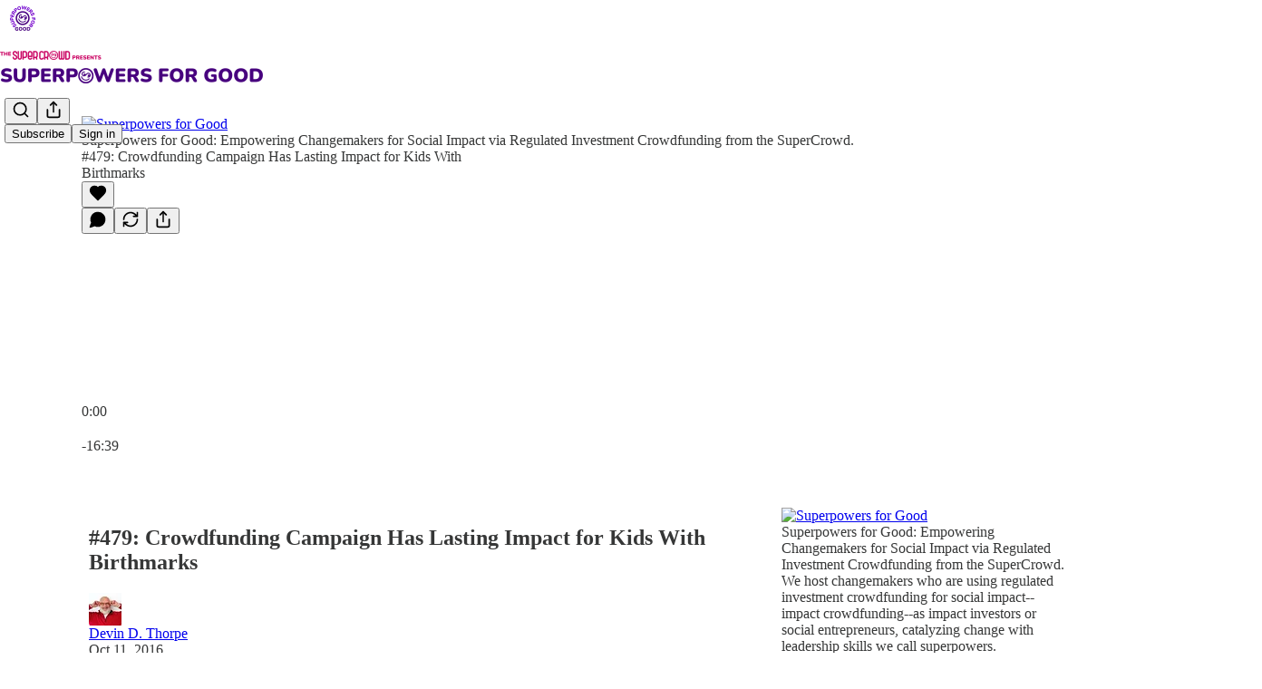

--- FILE ---
content_type: text/html; charset=utf-8
request_url: https://www.superpowers4good.com/p/479-crowdfunding-campaign-has-lasting-528
body_size: 51986
content:
<!DOCTYPE html>
<html lang="en">
    <head>
        <meta charset="utf-8" />
        <meta name="norton-safeweb-site-verification" content="24usqpep0ejc5w6hod3dulxwciwp0djs6c6ufp96av3t4whuxovj72wfkdjxu82yacb7430qjm8adbd5ezlt4592dq4zrvadcn9j9n-0btgdzpiojfzno16-fnsnu7xd" />
        
        <link rel="preconnect" href="https://substackcdn.com" />
        

        
            <title data-rh="true">#479: Crowdfunding Campaign Has Lasting Impact for Kids With Birthmarks</title>
            
            <meta data-rh="true" name="theme-color" content="#ffffff"/><meta data-rh="true" name="twitter:player" content="https://www.superpowers4good.com/embed/podcast/479-crowdfunding-campaign-has-lasting-528?autoplay=1"/><meta data-rh="true" name="twitter:player:width" content="1"/><meta data-rh="true" name="twitter:player:height" content="1"/><meta data-rh="true" name="twitter:text:player_width" content="1"/><meta data-rh="true" name="twitter:text:player_height" content="1"/><meta data-rh="true" property="og:type" content="article"/><meta data-rh="true" property="og:title" content="#479: Crowdfunding Campaign Has Lasting Impact for Kids With Birthmarks"/><meta data-rh="true" name="twitter:title" content="#479: Crowdfunding Campaign Has Lasting Impact for Kids With Birthmarks"/><meta data-rh="true" name="description" content="Never miss another interview!"/><meta data-rh="true" property="og:description" content="Never miss another interview!"/><meta data-rh="true" name="twitter:description" content="Never miss another interview!"/><meta data-rh="true" property="og:image" content="https://assets.podomatic.net/ts/2d/d1/03/devinthorpe/3000x3000_11724085.jpg"/><meta data-rh="true" name="twitter:image" content="https://substackcdn.com/image/fetch/$s_!IvdI!,f_auto,q_auto:best,fl_progressive:steep/https%3A%2F%2Fdevinthorpe.substack.com%2Fapi%2Fv1%2Fpost_preview%2F37279870%2Ftwitter.jpg%3Fversion%3D4"/><meta data-rh="true" name="twitter:card" content="summary_large_image"/>
            
            
        

        

        <style>
          @layer legacy, tailwind, pencraftReset, pencraft;
        </style>

        
        <link rel="preload" as="style" href="https://substackcdn.com/bundle/theme/main.57ec6396ea4b5be03b65.css" />
        
        <link rel="preload" as="style" href="https://substackcdn.com/bundle/theme/color_links.c9908948e2f4e05476e6.css" />
        
        
        

        
            
                <link rel="stylesheet" type="text/css" href="https://substackcdn.com/bundle/static/css/7276.087307e6.css" />
            
                <link rel="stylesheet" type="text/css" href="https://substackcdn.com/bundle/static/css/70.ad2da59f.css" />
            
                <link rel="stylesheet" type="text/css" href="https://substackcdn.com/bundle/static/css/2862.c66cf9f6.css" />
            
                <link rel="stylesheet" type="text/css" href="https://substackcdn.com/bundle/static/css/8577.8d59a919.css" />
            
                <link rel="stylesheet" type="text/css" href="https://substackcdn.com/bundle/static/css/4428.a1e58631.css" />
            
                <link rel="stylesheet" type="text/css" href="https://substackcdn.com/bundle/static/css/5611.463006e7.css" />
            
                <link rel="stylesheet" type="text/css" href="https://substackcdn.com/bundle/static/css/5234.05e42d3b.css" />
            
                <link rel="stylesheet" type="text/css" href="https://substackcdn.com/bundle/static/css/5366.d69f31f9.css" />
            
                <link rel="stylesheet" type="text/css" href="https://substackcdn.com/bundle/static/css/5490.98293a30.css" />
            
                <link rel="stylesheet" type="text/css" href="https://substackcdn.com/bundle/static/css/5986.b8c2a441.css" />
            
                <link rel="stylesheet" type="text/css" href="https://substackcdn.com/bundle/static/css/main.aba729d8.css" />
            
                <link rel="stylesheet" type="text/css" href="https://substackcdn.com/bundle/static/css/6379.813be60f.css" />
            
                <link rel="stylesheet" type="text/css" href="https://substackcdn.com/bundle/static/css/5986.b8c2a441.css" />
            
                <link rel="stylesheet" type="text/css" href="https://substackcdn.com/bundle/static/css/5490.98293a30.css" />
            
                <link rel="stylesheet" type="text/css" href="https://substackcdn.com/bundle/static/css/5366.d69f31f9.css" />
            
                <link rel="stylesheet" type="text/css" href="https://substackcdn.com/bundle/static/css/5234.05e42d3b.css" />
            
                <link rel="stylesheet" type="text/css" href="https://substackcdn.com/bundle/static/css/5611.463006e7.css" />
            
                <link rel="stylesheet" type="text/css" href="https://substackcdn.com/bundle/static/css/4428.a1e58631.css" />
            
                <link rel="stylesheet" type="text/css" href="https://substackcdn.com/bundle/static/css/8577.8d59a919.css" />
            
                <link rel="stylesheet" type="text/css" href="https://substackcdn.com/bundle/static/css/2862.c66cf9f6.css" />
            
        

        
        
        
        
        <meta name="viewport" content="width=device-width, initial-scale=1, maximum-scale=1, user-scalable=0, viewport-fit=cover" />
        <meta name="author" content="Devin D. Thorpe" />
        <meta property="og:url" content="https://www.superpowers4good.com/p/479-crowdfunding-campaign-has-lasting-528" />
        
        
        <link rel="canonical" href="https://www.superpowers4good.com/p/479-crowdfunding-campaign-has-lasting-528" />
        

        

        
            <meta name="google-site-verification" content="4tkMEJbBWibLCod-6gp_USJrZhCn2iweqdM_JcEnSAk" />
        

        

        
            
                <link rel="shortcut icon" href="https://substackcdn.com/image/fetch/$s_!cCPX!,f_auto,q_auto:good,fl_progressive:steep/https%3A%2F%2Fsubstack-post-media.s3.amazonaws.com%2Fpublic%2Fimages%2F73cc0d6c-4031-4064-8eb3-7c2959807493%2Ffavicon.ico">
            
        
            
                <link rel="icon" type="image/png" sizes="16x16" href="https://substackcdn.com/image/fetch/$s_!M1FA!,f_auto,q_auto:good,fl_progressive:steep/https%3A%2F%2Fsubstack-post-media.s3.amazonaws.com%2Fpublic%2Fimages%2F73cc0d6c-4031-4064-8eb3-7c2959807493%2Ffavicon-16x16.png">
            
        
            
                <link rel="icon" type="image/png" sizes="32x32" href="https://substackcdn.com/image/fetch/$s_!gEOv!,f_auto,q_auto:good,fl_progressive:steep/https%3A%2F%2Fsubstack-post-media.s3.amazonaws.com%2Fpublic%2Fimages%2F73cc0d6c-4031-4064-8eb3-7c2959807493%2Ffavicon-32x32.png">
            
        
            
                <link rel="icon" type="image/png" sizes="48x48" href="https://substackcdn.com/image/fetch/$s_!9p8v!,f_auto,q_auto:good,fl_progressive:steep/https%3A%2F%2Fsubstack-post-media.s3.amazonaws.com%2Fpublic%2Fimages%2F73cc0d6c-4031-4064-8eb3-7c2959807493%2Ffavicon-48x48.png">
            
        
            
                <link rel="apple-touch-icon" sizes="57x57" href="https://substackcdn.com/image/fetch/$s_!89yx!,f_auto,q_auto:good,fl_progressive:steep/https%3A%2F%2Fsubstack-post-media.s3.amazonaws.com%2Fpublic%2Fimages%2F73cc0d6c-4031-4064-8eb3-7c2959807493%2Fapple-touch-icon-57x57.png">
            
        
            
                <link rel="apple-touch-icon" sizes="60x60" href="https://substackcdn.com/image/fetch/$s_!d_eF!,f_auto,q_auto:good,fl_progressive:steep/https%3A%2F%2Fsubstack-post-media.s3.amazonaws.com%2Fpublic%2Fimages%2F73cc0d6c-4031-4064-8eb3-7c2959807493%2Fapple-touch-icon-60x60.png">
            
        
            
                <link rel="apple-touch-icon" sizes="72x72" href="https://substackcdn.com/image/fetch/$s_!WTCi!,f_auto,q_auto:good,fl_progressive:steep/https%3A%2F%2Fsubstack-post-media.s3.amazonaws.com%2Fpublic%2Fimages%2F73cc0d6c-4031-4064-8eb3-7c2959807493%2Fapple-touch-icon-72x72.png">
            
        
            
                <link rel="apple-touch-icon" sizes="76x76" href="https://substackcdn.com/image/fetch/$s_!s_Lh!,f_auto,q_auto:good,fl_progressive:steep/https%3A%2F%2Fsubstack-post-media.s3.amazonaws.com%2Fpublic%2Fimages%2F73cc0d6c-4031-4064-8eb3-7c2959807493%2Fapple-touch-icon-76x76.png">
            
        
            
                <link rel="apple-touch-icon" sizes="114x114" href="https://substackcdn.com/image/fetch/$s_!Gvv0!,f_auto,q_auto:good,fl_progressive:steep/https%3A%2F%2Fsubstack-post-media.s3.amazonaws.com%2Fpublic%2Fimages%2F73cc0d6c-4031-4064-8eb3-7c2959807493%2Fapple-touch-icon-114x114.png">
            
        
            
                <link rel="apple-touch-icon" sizes="120x120" href="https://substackcdn.com/image/fetch/$s_!CfUK!,f_auto,q_auto:good,fl_progressive:steep/https%3A%2F%2Fsubstack-post-media.s3.amazonaws.com%2Fpublic%2Fimages%2F73cc0d6c-4031-4064-8eb3-7c2959807493%2Fapple-touch-icon-120x120.png">
            
        
            
                <link rel="apple-touch-icon" sizes="144x144" href="https://substackcdn.com/image/fetch/$s_!SIIZ!,f_auto,q_auto:good,fl_progressive:steep/https%3A%2F%2Fsubstack-post-media.s3.amazonaws.com%2Fpublic%2Fimages%2F73cc0d6c-4031-4064-8eb3-7c2959807493%2Fapple-touch-icon-144x144.png">
            
        
            
                <link rel="apple-touch-icon" sizes="152x152" href="https://substackcdn.com/image/fetch/$s_!FenS!,f_auto,q_auto:good,fl_progressive:steep/https%3A%2F%2Fsubstack-post-media.s3.amazonaws.com%2Fpublic%2Fimages%2F73cc0d6c-4031-4064-8eb3-7c2959807493%2Fapple-touch-icon-152x152.png">
            
        
            
                <link rel="apple-touch-icon" sizes="167x167" href="https://substackcdn.com/image/fetch/$s_!2nCA!,f_auto,q_auto:good,fl_progressive:steep/https%3A%2F%2Fsubstack-post-media.s3.amazonaws.com%2Fpublic%2Fimages%2F73cc0d6c-4031-4064-8eb3-7c2959807493%2Fapple-touch-icon-167x167.png">
            
        
            
                <link rel="apple-touch-icon" sizes="180x180" href="https://substackcdn.com/image/fetch/$s_!H9xk!,f_auto,q_auto:good,fl_progressive:steep/https%3A%2F%2Fsubstack-post-media.s3.amazonaws.com%2Fpublic%2Fimages%2F73cc0d6c-4031-4064-8eb3-7c2959807493%2Fapple-touch-icon-180x180.png">
            
        
            
                <link rel="apple-touch-icon" sizes="1024x1024" href="https://substackcdn.com/image/fetch/$s_!STyI!,f_auto,q_auto:good,fl_progressive:steep/https%3A%2F%2Fsubstack-post-media.s3.amazonaws.com%2Fpublic%2Fimages%2F73cc0d6c-4031-4064-8eb3-7c2959807493%2Fapple-touch-icon-1024x1024.png">
            
        
            
        
            
        
            
        

        

        
            <link rel="alternate" type="application/rss+xml" href="/feed" title="Superpowers for Good"/>
        

        
        
        

        <style>:root{--color_theme_bg_pop:#7202CA;--background_pop:#7202CA;--cover_bg_color:#FFFFFF;--cover_bg_color_secondary:#f0f0f0;--background_pop_darken:#6402b1;--print_on_pop:#ffffff;--color_theme_bg_pop_darken:#6402b1;--color_theme_print_on_pop:#ffffff;--color_theme_bg_pop_20:rgba(114, 2, 202, 0.2);--color_theme_bg_pop_30:rgba(114, 2, 202, 0.3);--print_pop:#7202ca;--color_theme_accent:#7202ca;--cover_print_primary:#363737;--cover_print_secondary:#757575;--cover_print_tertiary:#b6b6b6;--cover_border_color:#7202ca;--font_family_headings_preset:'SF Pro Display', -apple-system, system-ui, BlinkMacSystemFont, 'Inter', 'Segoe UI', Roboto, Helvetica, Arial, sans-serif, 'Apple Color Emoji', 'Segoe UI Emoji', 'Segoe UI Symbol';--font_weight_headings_preset:900;--font_family_body_preset:'SF Pro Display', -apple-system, system-ui, BlinkMacSystemFont, 'Inter', 'Segoe UI', Roboto, Helvetica, Arial, sans-serif, 'Apple Color Emoji', 'Segoe UI Emoji', 'Segoe UI Symbol';--font_weight_body_preset:400;--font_preset_heading:heavy_sans;--font_preset_body:sans;--home_hero:magaziney;--home_posts:list;--web_bg_color:#ffffff;--background_contrast_1:#f0f0f0;--background_contrast_2:#dddddd;--background_contrast_3:#b7b7b7;--background_contrast_4:#929292;--background_contrast_5:#515151;--color_theme_bg_contrast_1:#f0f0f0;--color_theme_bg_contrast_2:#dddddd;--color_theme_bg_contrast_3:#b7b7b7;--color_theme_bg_contrast_4:#929292;--color_theme_bg_contrast_5:#515151;--color_theme_bg_elevated:#ffffff;--color_theme_bg_elevated_secondary:#f0f0f0;--color_theme_bg_elevated_tertiary:#dddddd;--color_theme_detail:#e6e6e6;--background_contrast_pop:rgba(114, 2, 202, 0.4);--color_theme_bg_contrast_pop:rgba(114, 2, 202, 0.4);--theme_bg_is_dark:0;--print_on_web_bg_color:#363737;--print_secondary_on_web_bg_color:#868787;--background_pop_rgb:114, 2, 202;--color_theme_bg_pop_rgb:114, 2, 202;--color_theme_accent_rgb:114, 2, 202;}</style>

        
            <link rel="stylesheet" href="https://substackcdn.com/bundle/theme/main.57ec6396ea4b5be03b65.css" />
        
            <link rel="stylesheet" href="https://substackcdn.com/bundle/theme/color_links.c9908948e2f4e05476e6.css" />
        

        <style></style>

        

        

        

        
            <script async="true" src="https://www.googletagmanager.com/gtag/js?id=G-M3SQVV6E48&l=GA4DataLayer" >
            </script>
        
    </head>

    <body class="">
        

        

        

        

        

        

        <div id="entry">
            <div id="main" class="main typography use-theme-bg"><div class="pencraft pc-display-contents pc-reset pubTheme-yiXxQA"><div data-testid="navbar" class="main-menu"><div class="mainMenuContent-DME8DR"><div style="position:relative;height:87px;" class="pencraft pc-display-flex pc-gap-12 pc-paddingLeft-20 pc-paddingRight-20 pc-justifyContent-space-between pc-alignItems-center pc-reset border-bottom-detail-k1F6C4 topBar-pIF0J1"><div style="flex-basis:0px;flex-grow:1;" class="logoContainer-p12gJb"><a href="/" native class="pencraft pc-display-contents pc-reset"><div draggable="false" class="pencraft pc-display-flex pc-position-relative pc-reset"><div style="width:40px;height:40px;" class="pencraft pc-display-flex pc-reset bg-white-ZBV5av pc-borderRadius-sm overflow-hidden-WdpwT6 sizing-border-box-DggLA4"><picture><source type="image/webp" srcset="https://substackcdn.com/image/fetch/$s_!onhK!,w_80,h_80,c_fill,f_webp,q_auto:good,fl_progressive:steep,g_auto/https%3A%2F%2Fsubstack-post-media.s3.amazonaws.com%2Fpublic%2Fimages%2Fb04c95b9-89a8-4d77-b608-112ed3e89ad8_1280x1280.png"/><img src="https://substackcdn.com/image/fetch/$s_!onhK!,w_80,h_80,c_fill,f_auto,q_auto:good,fl_progressive:steep,g_auto/https%3A%2F%2Fsubstack-post-media.s3.amazonaws.com%2Fpublic%2Fimages%2Fb04c95b9-89a8-4d77-b608-112ed3e89ad8_1280x1280.png" sizes="100vw" alt="Superpowers for Good" width="80" height="80" style="width:40px;height:40px;" draggable="false" class="img-OACg1c object-fit-cover-u4ReeV pencraft pc-reset"/></picture></div></div></a></div><div style="flex-grow:0;" class="titleContainer-DJYq5v"><h1 class="pencraft pc-reset font-pub-headings-FE5byy reset-IxiVJZ title-oOnUGd titleWithWordmark-GfqxEZ"><a href="/" class="pencraft pc-display-contents pc-reset"><img alt="Superpowers for Good" src="https://substackcdn.com/image/fetch/$s_!_6XA!,e_trim:10:white/e_trim:10:transparent/h_72,c_limit,f_auto,q_auto:good,fl_progressive:steep/https%3A%2F%2Fsubstack-post-media.s3.amazonaws.com%2Fpublic%2Fimages%2Fa7b8ca66-694a-48fe-a130-f174ad4a5e33_1344x256.png" style="display:block;height:36px;"/></a></h1></div><div style="flex-basis:0px;flex-grow:1;" class="pencraft pc-display-flex pc-justifyContent-flex-end pc-alignItems-center pc-reset"><div class="buttonsContainer-SJBuep"><div class="pencraft pc-display-flex pc-gap-8 pc-justifyContent-flex-end pc-alignItems-center pc-reset navbar-buttons"><div class="pencraft pc-display-flex pc-gap-4 pc-reset"><span data-state="closed"><button tabindex="0" type="button" aria-label="Search" class="pencraft pc-reset pencraft iconButton-mq_Et5 iconButtonBase-dJGHgN buttonBase-GK1x3M buttonStyle-r7yGCK size_md-gCDS3o priority_tertiary-rlke8z"><svg xmlns="http://www.w3.org/2000/svg" width="20" height="20" viewBox="0 0 24 24" fill="none" stroke="currentColor" stroke-width="2" stroke-linecap="round" stroke-linejoin="round" class="lucide lucide-search"><circle cx="11" cy="11" r="8"></circle><path d="m21 21-4.3-4.3"></path></svg></button></span><button tabindex="0" type="button" aria-label="Share Publication" id="headlessui-menu-button-P0-5" aria-haspopup="menu" aria-expanded="false" data-headlessui-state class="pencraft pc-reset pencraft iconButton-mq_Et5 iconButtonBase-dJGHgN buttonBase-GK1x3M buttonStyle-r7yGCK size_md-gCDS3o priority_tertiary-rlke8z"><svg xmlns="http://www.w3.org/2000/svg" width="20" height="20" viewBox="0 0 24 24" fill="none" stroke="currentColor" stroke-width="2" stroke-linecap="round" stroke-linejoin="round" class="lucide lucide-share"><path d="M4 12v8a2 2 0 0 0 2 2h12a2 2 0 0 0 2-2v-8"></path><polyline points="16 6 12 2 8 6"></polyline><line x1="12" x2="12" y1="2" y2="15"></line></svg></button></div><button tabindex="0" type="button" data-testid="noncontributor-cta-button" class="pencraft pc-reset pencraft buttonBase-GK1x3M buttonText-X0uSmG buttonStyle-r7yGCK priority_primary-RfbeYt size_md-gCDS3o">Subscribe</button><button tabindex="0" type="button" native data-href="https://substack.com/sign-in?redirect=%2Fp%2F479-crowdfunding-campaign-has-lasting-528&amp;for_pub=devinthorpe" class="pencraft pc-reset pencraft buttonBase-GK1x3M buttonText-X0uSmG buttonStyle-r7yGCK priority_tertiary-rlke8z size_md-gCDS3o">Sign in</button></div></div></div></div></div><div style="height:88px;"></div></div></div><div><script type="application/ld+json">{"@context":"https://schema.org","@type":"NewsArticle","url":"https://www.superpowers4good.com/p/479-crowdfunding-campaign-has-lasting-528","mainEntityOfPage":"https://www.superpowers4good.com/p/479-crowdfunding-campaign-has-lasting-528","headline":"#479: Crowdfunding Campaign Has Lasting Impact for Kids With Birthmarks","description":"Never miss another interview!","image":[{"@type":"ImageObject","url":"https://assets.podomatic.net/ts/2d/d1/03/devinthorpe/3000x3000_11724085.jpg"}],"datePublished":"2016-10-11T11:00:00+00:00","dateModified":"2016-10-11T11:00:00+00:00","isAccessibleForFree":true,"author":[{"@type":"Person","name":"Devin D. Thorpe","url":"https://substack.com/@devinthorpe","description":"Champion of Social Good | Author | Podcaster | Convener | CEO","identifier":"user:2536940","image":{"@type":"ImageObject","contentUrl":"https://substackcdn.com/image/fetch/$s_!Pgmc!,f_auto,q_auto:good,fl_progressive:steep/https%3A%2F%2Fsubstack-post-media.s3.amazonaws.com%2Fpublic%2Fimages%2Fa4bcf826-0c47-4a13-8fdb-f8483b66b2d0_1344x1344.png","thumbnailUrl":"https://substackcdn.com/image/fetch/$s_!Pgmc!,w_128,h_128,c_limit,f_auto,q_auto:good,fl_progressive:steep/https%3A%2F%2Fsubstack-post-media.s3.amazonaws.com%2Fpublic%2Fimages%2Fa4bcf826-0c47-4a13-8fdb-f8483b66b2d0_1344x1344.png"}}],"publisher":{"@type":"Organization","name":"Superpowers for Good","url":"https://www.superpowers4good.com","description":"Leadership Lessons From\u2014And For\u2014the World's Great Changemakers","interactionStatistic":{"@type":"InteractionCounter","name":"Subscribers","interactionType":"https://schema.org/SubscribeAction","userInteractionCount":10000},"identifier":"pub:375471","logo":{"@type":"ImageObject","url":"https://substackcdn.com/image/fetch/$s_!onhK!,f_auto,q_auto:good,fl_progressive:steep/https%3A%2F%2Fsubstack-post-media.s3.amazonaws.com%2Fpublic%2Fimages%2Fb04c95b9-89a8-4d77-b608-112ed3e89ad8_1280x1280.png","contentUrl":"https://substackcdn.com/image/fetch/$s_!onhK!,f_auto,q_auto:good,fl_progressive:steep/https%3A%2F%2Fsubstack-post-media.s3.amazonaws.com%2Fpublic%2Fimages%2Fb04c95b9-89a8-4d77-b608-112ed3e89ad8_1280x1280.png","thumbnailUrl":"https://substackcdn.com/image/fetch/$s_!onhK!,w_128,h_128,c_limit,f_auto,q_auto:good,fl_progressive:steep/https%3A%2F%2Fsubstack-post-media.s3.amazonaws.com%2Fpublic%2Fimages%2Fb04c95b9-89a8-4d77-b608-112ed3e89ad8_1280x1280.png"},"image":{"@type":"ImageObject","url":"https://substackcdn.com/image/fetch/$s_!onhK!,f_auto,q_auto:good,fl_progressive:steep/https%3A%2F%2Fsubstack-post-media.s3.amazonaws.com%2Fpublic%2Fimages%2Fb04c95b9-89a8-4d77-b608-112ed3e89ad8_1280x1280.png","contentUrl":"https://substackcdn.com/image/fetch/$s_!onhK!,f_auto,q_auto:good,fl_progressive:steep/https%3A%2F%2Fsubstack-post-media.s3.amazonaws.com%2Fpublic%2Fimages%2Fb04c95b9-89a8-4d77-b608-112ed3e89ad8_1280x1280.png","thumbnailUrl":"https://substackcdn.com/image/fetch/$s_!onhK!,w_128,h_128,c_limit,f_auto,q_auto:good,fl_progressive:steep/https%3A%2F%2Fsubstack-post-media.s3.amazonaws.com%2Fpublic%2Fimages%2Fb04c95b9-89a8-4d77-b608-112ed3e89ad8_1280x1280.png"}},"interactionStatistic":[{"@type":"InteractionCounter","interactionType":"https://schema.org/LikeAction","userInteractionCount":0},{"@type":"InteractionCounter","interactionType":"https://schema.org/ShareAction","userInteractionCount":0},{"@type":"InteractionCounter","interactionType":"https://schema.org/CommentAction","userInteractionCount":0}]}</script><div aria-label="Post" role="main" class="single-post-container"><div><div class="single-post"><div class="pencraft pc-display-contents pc-reset pubTheme-yiXxQA"><article class="typography podcast-post post shows-post"><div class="visibility-check"></div><div><div class="player-wrapper-outer-eAOhcD"><div class="player-wrapper-inner-KUdif0"><div class="pencraft pc-display-contents pc-reset dark-theme"><div style="min-height:400px;" class="pencraft pc-position-relative pc-reset"><div style="background-image:url(https://substackcdn.com/image/fetch/$s_!DIqo!,f_auto,q_auto:good,fl_progressive:steep/https%3A%2F%2Fsubstack-post-media.s3.amazonaws.com%2Fpublic%2Fimages%2Ff1b117c4-8529-4dd0-9f71-4f1856655b6a_2025x2025.png);" class="pencraft pc-display-flex pc-position-absolute pc-inset-0 pc-reset pc-borderRadius-md backgroundImage-Eijlhi"></div><div style="backdrop-filter:blur(120px);-webkit-backdrop-filter:blur(120px);-webkit-filter:brightness(0.7);filter:brightness(0.7);background:linear-gradient(180deg, rgba(38,45,75,0.75), rgba(38,45,75,0.75)), var(--color-dark-bg-secondary);" class="pencraft pc-display-flex pc-position-absolute pc-inset-0 pc-reset pc-borderRadius-md"></div><div class="pencraft pc-display-flex pc-flexDirection-column pc-position-absolute pc-inset-0 pc-reset"><div class="pencraft pc-display-flex pc-justifyContent-space-between pc-alignItems-stretch pc-reset flex-grow-rzmknG"><div class="pencraft pc-padding-24 pc-reset flex-grow-rzmknG overflow-hidden-WdpwT6"><div class="pencraft pc-display-flex pc-gap-16 pc-alignItems-center pc-alignSelf-flex-start pc-reset flex-grow-rzmknG header-PjQum5"><a href="https://www.superpowers4good.com" native style="width:76px;height:76px;"><img src="https://assets.podomatic.net/ts/2d/d1/03/devinthorpe/3000x3000_11724085.jpg" width="76" height="76" alt="Superpowers for Good" name="Superpowers for Good" class="pencraft pc-reset outline-detail-vcQLyr pub-logo-m0IFm6 static-XUAQjT"/></a><div class="pencraft pc-display-flex pc-flexDirection-column pc-gap-4 pc-minWidth-0 pc-reset flex-grow-rzmknG"><div class="pencraft pc-reset overflow-hidden-WdpwT6 ellipsis-Jb8om8 color-vibrance-secondary-k5eqjt line-height-20-t4M0El font-text-qe4AeH size-13-hZTUKr weight-regular-mUq6Gb reset-IxiVJZ">Superpowers for Good: Empowering Changemakers for Social Impact via Regulated Investment Crowdfunding from the SuperCrowd.</div><div style="max-width:460px;" class="pencraft pc-reset overflow-hidden-WdpwT6 ellipsis-Jb8om8 color-vibrance-primary-KHCdqV line-height-20-t4M0El font-text-qe4AeH size-15-Psle70 weight-medium-fw81nC reset-IxiVJZ">#479: Crowdfunding Campaign Has Lasting Impact for Kids With Birthmarks</div></div></div></div><div class="pencraft pc-display-flex pc-paddingLeft-24 pc-paddingRight-24 pc-alignItems-center pc-reset"><div class="post-ufi style-large-on-dark themed vertically-stacked"><div class="like-button-container post-ufi-button style-large-on-dark"><button tabindex="0" type="button" aria-label="Like" aria-pressed="false" class="pencraft pc-reset pencraft post-ufi-button style-large-on-dark state-disabled no-label with-border"><svg role="img" style="height:20px;width:20px;" width="20" height="20" viewBox="0 0 24 24" fill="#000000" stroke-width="2" stroke="#000" xmlns="http://www.w3.org/2000/svg" class="icon"><g><title></title><svg xmlns="http://www.w3.org/2000/svg" width="24" height="24" viewBox="0 0 24 24" stroke-width="2" stroke-linecap="round" stroke-linejoin="round" class="lucide lucide-heart"><path d="M19 14c1.49-1.46 3-3.21 3-5.5A5.5 5.5 0 0 0 16.5 3c-1.76 0-3 .5-4.5 2-1.5-1.5-2.74-2-4.5-2A5.5 5.5 0 0 0 2 8.5c0 2.3 1.5 4.05 3 5.5l7 7Z"></path></svg></g></svg></button></div><button tabindex="0" type="button" aria-label="View comments (0)" data-href="https://www.superpowers4good.com/p/479-crowdfunding-campaign-has-lasting-528/comments" class="pencraft pc-reset pencraft post-ufi-button style-large-on-dark post-ufi-comment-button no-label with-border"><svg role="img" style="height:20px;width:20px;" width="20" height="20" viewBox="0 0 24 24" fill="#000000" stroke-width="2" stroke="#000" xmlns="http://www.w3.org/2000/svg" class="icon"><g><title></title><svg xmlns="http://www.w3.org/2000/svg" width="24" height="24" viewBox="0 0 24 24" stroke-width="2" stroke-linecap="round" stroke-linejoin="round" class="lucide lucide-message-circle"><path d="M7.9 20A9 9 0 1 0 4 16.1L2 22Z"></path></svg></g></svg></button><button tabindex="0" type="button" class="pencraft pc-reset pencraft post-ufi-button style-large-on-dark no-label with-border"><svg role="img" style="height:20px;width:20px;" width="20" height="20" viewBox="0 0 24 24" fill="none" stroke-width="2" stroke="#000" xmlns="http://www.w3.org/2000/svg" class="icon"><g><title></title><path d="M21 3V8M21 8H16M21 8L18 5.29962C16.7056 4.14183 15.1038 3.38328 13.3879 3.11547C11.6719 2.84766 9.9152 3.08203 8.32951 3.79031C6.74382 4.49858 5.39691 5.65051 4.45125 7.10715C3.5056 8.5638 3.00158 10.2629 3 11.9996M3 21V16M3 16H8M3 16L6 18.7C7.29445 19.8578 8.89623 20.6163 10.6121 20.8841C12.3281 21.152 14.0848 20.9176 15.6705 20.2093C17.2562 19.501 18.6031 18.3491 19.5487 16.8925C20.4944 15.4358 20.9984 13.7367 21 12" stroke-linecap="round" stroke-linejoin="round"></path></g></svg></button><button tabindex="0" type="button" data-href="javascript:void(0)" class="pencraft pc-reset pencraft post-ufi-button style-large-on-dark no-label with-border"><svg xmlns="http://www.w3.org/2000/svg" width="20" height="20" viewBox="0 0 24 24" fill="none" stroke="currentColor" stroke-width="2" stroke-linecap="round" stroke-linejoin="round" class="lucide lucide-share icon"><path d="M4 12v8a2 2 0 0 0 2 2h12a2 2 0 0 0 2-2v-8"></path><polyline points="16 6 12 2 8 6"></polyline><line x1="12" x2="12" y1="2" y2="15"></line></svg></button></div></div></div><div class="pencraft pc-display-flex pc-flexDirection-column pc-paddingLeft-16 pc-paddingRight-16 pc-position-absolute pc-reset controlsCentered-TEIxxh"><div class="pencraft pc-display-flex pc-gap-20 pc-justifyContent-space-between pc-alignItems-center pc-reset"><div style="width:60px;" role="button" aria-label="Change playback speed. Current speed is 1 times" class="pencraft pc-display-flex pc-justifyContent-center pc-reset"><div aria-hidden="true" class="pencraft pc-reset color-vibrance-secondary-k5eqjt line-height-24-jnGwiv font-text-qe4AeH size-17-JHHggF weight-medium-fw81nC reset-IxiVJZ playbackRate-o33VkZ">1×</div></div><div class="pencraft pc-display-flex pc-gap-32 pc-alignItems-center pc-reset"><div role="button" aria-label="Skip backward 15 seconds" class="skip-button-jgLOBO"><svg role="img" style="height:32px;width:29.09090909090909px;" width="29.09090909090909" height="32" viewBox="0 0 20 22" fill="white" stroke-width="1.8" stroke="none" xmlns="http://www.w3.org/2000/svg" class="skip-icon-YsbexL"><g><title></title><path d="M0 11.8557C0 13.2164 0.260417 14.4989 0.78125 15.7034C1.30208 16.9078 2.02148 17.969 2.93945 18.887C3.85742 19.7984 4.91536 20.5146 6.11328 21.0354C7.31771 21.5562 8.60026 21.8166 9.96094 21.8166C11.3216 21.8166 12.6009 21.5562 13.7988 21.0354C15.0033 20.5146 16.0645 19.7984 16.9824 18.887C17.9004 17.969 18.6198 16.9078 19.1406 15.7034C19.6615 14.4989 19.9219 13.2164 19.9219 11.8557C19.9219 10.6578 19.7168 9.51846 19.3066 8.43773C18.8965 7.357 18.3236 6.38044 17.5879 5.50805C16.8587 4.62914 16.0026 3.89672 15.0195 3.31078C14.043 2.71833 12.985 2.30818 11.8457 2.08031V0.693592C11.8457 0.342029 11.7448 0.12393 11.543 0.039295C11.3411 -0.0453404 11.1068 0.00674294 10.8398 0.195545L7.72461 2.37328C7.49674 2.52953 7.38281 2.71182 7.38281 2.92015C7.38281 3.12849 7.49674 3.31403 7.72461 3.47679L10.8301 5.6643C11.097 5.85961 11.3314 5.91495 11.5332 5.83031C11.7415 5.73916 11.8457 5.51781 11.8457 5.16625V3.77953C12.7702 3.98786 13.6198 4.33943 14.3945 4.83422C15.1758 5.32901 15.8529 5.93448 16.4258 6.65062C17.0052 7.36677 17.4544 8.16755 17.7734 9.05297C18.0924 9.93187 18.252 10.8661 18.252 11.8557C18.252 13.008 18.0371 14.0888 17.6074 15.0979C17.1842 16.1005 16.5918 16.9827 15.8301 17.7444C15.0749 18.4996 14.196 19.0888 13.1934 19.512C12.1908 19.9416 11.1133 20.1565 9.96094 20.1565C8.80859 20.1565 7.72786 19.9416 6.71875 19.512C5.71615 19.0888 4.83398 18.4996 4.07227 17.7444C3.31706 16.9827 2.72461 16.1005 2.29492 15.0979C1.87174 14.0888 1.66016 13.008 1.66016 11.8557C1.66016 10.9312 1.80339 10.0523 2.08984 9.21898C2.3763 8.37914 2.77669 7.61416 3.29102 6.92406C3.80534 6.23396 4.40755 5.64151 5.09766 5.14672C5.29948 4.99698 5.42643 4.81469 5.47852 4.59984C5.53711 4.385 5.50456 4.17666 5.38086 3.97484C5.25716 3.77953 5.07812 3.66234 4.84375 3.62328C4.60938 3.57771 4.38477 3.6363 4.16992 3.79906C3.33008 4.40453 2.59766 5.12719 1.97266 5.96703C1.34766 6.80036 0.86263 7.71833 0.517578 8.72094C0.172526 9.71703 0 10.762 0 11.8557ZM7.10938 15.8596C7.29818 15.8596 7.44792 15.801 7.55859 15.6838C7.66927 15.5601 7.72461 15.3941 7.72461 15.1858V9.02367C7.72461 8.76976 7.66602 8.58096 7.54883 8.45726C7.43164 8.32706 7.26237 8.26195 7.04102 8.26195C6.9043 8.26195 6.77734 8.28799 6.66016 8.34008C6.54297 8.38565 6.39648 8.46703 6.2207 8.58422L4.88281 9.49242C4.77214 9.57055 4.6875 9.65844 4.62891 9.75609C4.57682 9.84724 4.55078 9.94815 4.55078 10.0588C4.55078 10.2216 4.60612 10.3616 4.7168 10.4787C4.82747 10.5959 4.96094 10.6545 5.11719 10.6545C5.21484 10.6545 5.29622 10.6415 5.36133 10.6155C5.42643 10.5894 5.5013 10.5406 5.58594 10.469L6.52344 9.78539H6.50391V15.1858C6.50391 15.3876 6.55924 15.5504 6.66992 15.6741C6.7806 15.7978 6.92708 15.8596 7.10938 15.8596ZM12.0703 15.9768C12.8776 15.9768 13.5254 15.7392 14.0137 15.2639C14.5085 14.7821 14.7559 14.1474 14.7559 13.3596C14.7559 12.6435 14.5378 12.0543 14.1016 11.592C13.6654 11.1298 13.099 10.8987 12.4023 10.8987C12.0898 10.8987 11.7839 10.9703 11.4844 11.1135C11.1914 11.2567 10.9798 11.4521 10.8496 11.6995H10.8984L11.0742 9.49242H13.9941C14.1374 9.49242 14.2611 9.44034 14.3652 9.33617C14.4759 9.232 14.5312 9.09528 14.5312 8.92601C14.5312 8.76325 14.4759 8.63305 14.3652 8.53539C14.2611 8.43122 14.1374 8.37914 13.9941 8.37914H10.8789C10.3646 8.37914 10.0846 8.64932 10.0391 9.18969L9.82422 12.0022C9.80469 12.2431 9.85352 12.4254 9.9707 12.5491C10.0879 12.6662 10.2539 12.7248 10.4688 12.7248C10.625 12.7248 10.752 12.7053 10.8496 12.6662C10.9473 12.6272 11.0645 12.5556 11.2012 12.4514C11.39 12.2821 11.5658 12.1617 11.7285 12.0901C11.8913 12.012 12.0703 11.9729 12.2656 11.9729C12.6432 11.9729 12.9492 12.1031 13.1836 12.3635C13.418 12.6174 13.5352 12.956 13.5352 13.3791C13.5352 13.8088 13.4017 14.1636 13.1348 14.4436C12.8678 14.7235 12.5326 14.8635 12.1289 14.8635C11.8359 14.8635 11.5723 14.7886 11.3379 14.6389C11.1035 14.4827 10.9245 14.2776 10.8008 14.0237C10.7292 13.9 10.6478 13.8056 10.5566 13.7405C10.4655 13.6689 10.3581 13.633 10.2344 13.633C10.0716 13.633 9.93815 13.6851 9.83398 13.7893C9.73633 13.8935 9.6875 14.0302 9.6875 14.1995C9.6875 14.2646 9.69401 14.3297 9.70703 14.3948C9.72005 14.4599 9.73958 14.525 9.76562 14.5901C9.89583 14.9416 10.1628 15.2606 10.5664 15.5471C10.9766 15.8336 11.4779 15.9768 12.0703 15.9768Z"></path></g></svg></div><div style="width:72px;height:72px;" role="button" aria-label="Play" aria-pressed="false" class="pencraft pc-display-flex pc-justifyContent-center pc-alignItems-center pc-reset bg-glass-thick-QXWmTV playButton-VfYy0S"><svg role="img" style="height:20px;width:20px;" width="20" height="20" viewBox="0 0 16 16" fill="none" stroke-width="1.8" stroke="none" xmlns="http://www.w3.org/2000/svg" class="playButtonIcon-iVd8T6"><g><title></title><path d="M3.35866 16C2.58101 16 2 15.4101 2 14.4447V1.55531C2 0.598883 2.58101 0 3.35866 0C3.75196 0 4.10056 0.134078 4.54749 0.393296L15.1575 6.54302C15.9531 7.00782 16.3106 7.39218 16.3106 8C16.3106 8.61676 15.9531 9.00112 15.1575 9.45698L4.54749 15.6067C4.10056 15.8659 3.75196 16 3.35866 16Z"></path></g></svg></div><div role="button" aria-label="Skip forward 30 seconds" class="skip-button-jgLOBO"><svg role="img" style="height:32px;width:29.09090909090909px;" width="29.09090909090909" height="32" viewBox="0 0 20 22" fill="white" stroke-width="1.8" stroke="none" xmlns="http://www.w3.org/2000/svg" class="skip-icon-YsbexL"><g><title></title><path d="M13.1738 15.9615C13.7142 15.9615 14.1829 15.802 14.5801 15.483C14.9837 15.1574 15.2962 14.705 15.5176 14.1255C15.7454 13.5461 15.8594 12.8658 15.8594 12.0845C15.8594 11.2968 15.7454 10.6099 15.5176 10.024C15.2962 9.43803 14.9837 8.9823 14.5801 8.65678C14.1829 8.33126 13.7142 8.1685 13.1738 8.1685C12.6335 8.1685 12.1615 8.33126 11.7578 8.65678C11.3542 8.97579 11.0417 9.42827 10.8203 10.0142C10.599 10.6001 10.4883 11.2902 10.4883 12.0845C10.4883 12.8658 10.599 13.5461 10.8203 14.1255C11.0417 14.705 11.3542 15.1574 11.7578 15.483C12.1615 15.802 12.6335 15.9615 13.1738 15.9615ZM6.875 15.9615C7.64323 15.9615 8.27148 15.7531 8.75977 15.3365C9.25456 14.9133 9.50195 14.3729 9.50195 13.7154C9.50195 13.2401 9.35221 12.83 9.05273 12.4849C8.75326 12.1333 8.3724 11.9315 7.91016 11.8794V11.9283C8.28125 11.8632 8.59701 11.6613 8.85742 11.3228C9.12435 10.9843 9.25781 10.5969 9.25781 10.1607C9.25781 9.57475 9.03971 9.09624 8.60352 8.72514C8.17383 8.35405 7.61719 8.1685 6.93359 8.1685C6.34115 8.1685 5.82357 8.3215 5.38086 8.62749C4.93815 8.92697 4.66471 9.31108 4.56055 9.77983C4.54753 9.83842 4.53776 9.89376 4.53125 9.94585C4.52474 9.99793 4.52148 10.05 4.52148 10.1021C4.52148 10.2779 4.57031 10.4211 4.66797 10.5318C4.77214 10.6425 4.90885 10.6978 5.07812 10.6978C5.35156 10.6978 5.54036 10.5448 5.64453 10.2388C5.74219 9.93282 5.89518 9.7017 6.10352 9.54545C6.31185 9.38269 6.57878 9.30131 6.9043 9.30131C7.24935 9.30131 7.52604 9.39572 7.73438 9.58452C7.94922 9.76681 8.05664 10.0077 8.05664 10.3072C8.05664 10.6197 7.94922 10.8801 7.73438 11.0884C7.51953 11.2902 7.23958 11.3912 6.89453 11.3912H6.47461C6.31185 11.3912 6.18164 11.4432 6.08398 11.5474C5.98633 11.6451 5.9375 11.7818 5.9375 11.9576C5.9375 12.1203 5.98633 12.257 6.08398 12.3677C6.18815 12.4719 6.31836 12.524 6.47461 12.524H6.93359C7.35026 12.524 7.67904 12.6281 7.91992 12.8365C8.16081 13.0448 8.28125 13.3215 8.28125 13.6665C8.28125 13.9986 8.14779 14.2785 7.88086 14.5064C7.62044 14.7277 7.28841 14.8384 6.88477 14.8384C6.53971 14.8384 6.25 14.757 6.01562 14.5943C5.78125 14.4315 5.60872 14.1971 5.49805 13.8912C5.43945 13.7284 5.36458 13.6112 5.27344 13.5396C5.18229 13.468 5.07161 13.4322 4.94141 13.4322C4.77865 13.4322 4.64193 13.4875 4.53125 13.5982C4.42708 13.7089 4.375 13.8521 4.375 14.0279C4.375 14.08 4.37826 14.1353 4.38477 14.1939C4.39128 14.246 4.40104 14.2981 4.41406 14.3501C4.51823 14.8059 4.80469 15.19 5.27344 15.5025C5.74219 15.8085 6.27604 15.9615 6.875 15.9615ZM13.1738 14.7798C12.7441 14.7798 12.3991 14.5389 12.1387 14.0572C11.8848 13.5754 11.7578 12.9179 11.7578 12.0845C11.7578 11.2317 11.8848 10.5643 12.1387 10.0826C12.3926 9.59428 12.7376 9.35014 13.1738 9.35014C13.61 9.35014 13.9518 9.59103 14.1992 10.0728C14.4531 10.5546 14.5801 11.2251 14.5801 12.0845C14.5801 12.9179 14.4531 13.5754 14.1992 14.0572C13.9453 14.5389 13.6035 14.7798 13.1738 14.7798ZM9.96094 21.8111C11.3216 21.8111 12.6009 21.5507 13.7988 21.0298C15.0033 20.509 16.0645 19.7928 16.9824 18.8814C17.9004 17.9634 18.6198 16.9022 19.1406 15.6978C19.6615 14.4934 19.9219 13.2108 19.9219 11.8501C19.9219 10.7564 19.7493 9.71147 19.4043 8.71538C19.0592 7.71277 18.5742 6.7948 17.9492 5.96147C17.3242 5.12163 16.5918 4.39897 15.752 3.7935C15.5371 3.63074 15.3125 3.57215 15.0781 3.61772C14.8438 3.65678 14.6647 3.77397 14.541 3.96928C14.4173 4.17111 14.3815 4.37944 14.4336 4.59428C14.4922 4.80913 14.6224 4.99142 14.8242 5.14116C15.5143 5.63595 16.1165 6.2284 16.6309 6.9185C17.1452 7.60861 17.5456 8.37358 17.832 9.21342C18.1185 10.0468 18.2617 10.9257 18.2617 11.8501C18.2617 13.0025 18.0469 14.0832 17.6172 15.0923C17.194 16.0949 16.6016 16.9771 15.8398 17.7388C15.0846 18.494 14.2025 19.0832 13.1934 19.5064C12.1908 19.9361 11.1133 20.1509 9.96094 20.1509C8.80859 20.1509 7.73112 19.9361 6.72852 19.5064C5.72591 19.0832 4.84375 18.494 4.08203 17.7388C3.32682 16.9771 2.73438 16.0949 2.30469 15.0923C1.88151 14.0832 1.66992 13.0025 1.66992 11.8501C1.66992 10.7043 1.88151 9.63009 2.30469 8.62749C2.73438 7.61837 3.32682 6.73621 4.08203 5.981C4.83724 5.21928 5.71615 4.62358 6.71875 4.19389C7.72135 3.7642 8.79883 3.54936 9.95117 3.54936V1.8892C8.59049 1.8892 7.30794 2.14962 6.10352 2.67045C4.9056 3.19129 3.84766 3.91069 2.92969 4.82866C2.01823 5.74663 1.30208 6.80782 0.78125 8.01225C0.260417 9.21017 0 10.4895 0 11.8501C0 13.2108 0.260417 14.4934 0.78125 15.6978C1.30208 16.9022 2.02148 17.9634 2.93945 18.8814C3.85742 19.7928 4.91536 20.509 6.11328 21.0298C7.31771 21.5507 8.60026 21.8111 9.96094 21.8111ZM8.07617 0.697798V5.17045C8.07617 5.51551 8.17708 5.73361 8.37891 5.82475C8.58724 5.90939 8.82487 5.8573 9.0918 5.6685L12.207 3.481C12.4284 3.33126 12.5391 3.15223 12.5391 2.94389C12.5456 2.72905 12.4349 2.5435 12.207 2.38725L9.10156 0.199751C8.82812 0.00443892 8.58724 -0.0476444 8.37891 0.0435014C8.17708 0.128137 8.07617 0.346236 8.07617 0.697798Z"></path></g></svg></div></div><div style="width:60px;" class="pencraft pc-display-flex pc-justifyContent-center pc-alignItems-center pc-reset"><button tabindex="0" type="button" id="headlessui-menu-button-P0-35" aria-haspopup="menu" aria-expanded="false" data-headlessui-state class="pencraft pc-display-flex pc-width-32 pc-height-32 pc-justifyContent-center pc-alignItems-center pc-reset pc-borderRadius-sm pencraft buttonBase-GK1x3M"><svg xmlns="http://www.w3.org/2000/svg" width="24" height="24" viewBox="0 0 24 24" fill="none" stroke="currentColor" stroke-width="2" stroke-linecap="round" stroke-linejoin="round" aria-label="More options" class="lucide lucide-ellipsis icon-vlW9ea"><circle cx="12" cy="12" r="1"></circle><circle cx="19" cy="12" r="1"></circle><circle cx="5" cy="12" r="1"></circle></svg></button></div></div></div><div class="pencraft pc-display-flex pc-gap-16 pc-padding-24 pc-alignItems-center pc-reset track-pNMNGn"><div class="pencraft pc-display-flex pc-gap-12 pc-alignItems-center pc-reset flex-grow-rzmknG"><div class="pencraft pc-reset color-vibrance-primary-KHCdqV line-height-20-t4M0El font-text-qe4AeH size-11-NuY2Zx weight-regular-mUq6Gb reset-IxiVJZ timestamp-FzOPmB">0:00</div><div role="slider" aria-label="Seek progress" aria-valuemin="0" aria-valuemax="100" aria-valuenow="0" aria-valuetext="0:00 with -16:39 remaining" tabindex="0" class="track-container-Ycx4d5"><div aria-hidden="true" class="sr-progress-gt0aLk">Current time: 0:00 / Total time: -16:39</div><div class="track-AtNL73"></div><div style="width:0%;" class="track-played-VpPIlb"></div><div style="left:0%;" aria-hidden="true" class="track-handle-Ko3Wwm"></div></div><div class="pencraft pc-reset color-vibrance-secondary-k5eqjt line-height-20-t4M0El font-text-qe4AeH size-11-NuY2Zx weight-regular-mUq6Gb reset-IxiVJZ timestamp-FzOPmB">-16:39</div></div></div></div></div></div><audio src="https://yourmarkontheworld.podomatic.com/enclosure/2016-10-11T04_00_00-07_00.mp3?post_id=37279870" preload="auto">Audio playback is not supported on your browser. Please upgrade.</audio></div></div><div class="main-content-and-sidebar-fw1PHW"><div class="main-content-qKkUCg"><div class="pencraft pc-display-flex pc-flexDirection-column pc-gap-16 pc-reset"><div class="pencraft pc-display-contents pc-reset pubTheme-yiXxQA"><div class="pencraft pc-display-flex pc-flexDirection-column pc-gap-16 pc-reset"><div class="pencraft pc-display-flex pc-flexDirection-column pc-gap-8 pc-reset"><h2 dir="auto" class="pencraft pc-reset color-pub-primary-text-NyXPlw line-height-36-XIK16z font-pub-headings-FE5byy size-30-tZAWf_ weight-bold-DmI9lw reset-IxiVJZ title-X77sOw">#479: Crowdfunding Campaign Has Lasting Impact for Kids With Birthmarks</h2></div><div class="pencraft pc-display-flex pc-gap-12 pc-alignItems-center pc-reset byline-wrapper byline-wrapper--swap-on-mobile-Cs2Jac"><div class="pencraft pc-display-flex pc-reset byline-faces--swap-on-mobile-ucRXf3"><div class="pencraft pc-display-flex pc-flexDirection-row pc-gap-8 pc-alignItems-center pc-justifyContent-flex-start pc-reset"><div style="--scale:36px;--offset:9px;--border-width:4.5px;" class="pencraft pc-display-flex pc-flexDirection-row pc-alignItems-center pc-justifyContent-flex-start pc-reset ltr-qDBmby"><a href="https://substack.com/@devinthorpe" aria-label="View Devin D. Thorpe's profile" class="pencraft pc-display-contents pc-reset"><div style="--scale:36px;" tabindex="0" class="pencraft pc-display-flex pc-width-36 pc-height-36 pc-justifyContent-center pc-alignItems-center pc-position-relative pc-reset bg-secondary-UUD3_J flex-auto-j3S2WA animate-XFJxE4 outline-detail-vcQLyr pc-borderRadius-full overflow-hidden-WdpwT6 sizing-border-box-DggLA4 pressable-sm-YIJFKJ showFocus-sk_vEm container-TAtrWj interactive-UkK0V6 avatar-u8q6xB last-JfNEJ_"><div style="--scale:36px;" title="Devin D. Thorpe" class="pencraft pc-display-flex pc-width-36 pc-height-36 pc-justifyContent-center pc-alignItems-center pc-position-relative pc-reset bg-secondary-UUD3_J flex-auto-j3S2WA outline-detail-vcQLyr pc-borderRadius-full overflow-hidden-WdpwT6 sizing-border-box-DggLA4 container-TAtrWj"><picture><source type="image/webp" srcset="https://substackcdn.com/image/fetch/$s_!Pgmc!,w_36,h_36,c_fill,f_webp,q_auto:good,fl_progressive:steep/https%3A%2F%2Fsubstack-post-media.s3.amazonaws.com%2Fpublic%2Fimages%2Fa4bcf826-0c47-4a13-8fdb-f8483b66b2d0_1344x1344.png 36w, https://substackcdn.com/image/fetch/$s_!Pgmc!,w_72,h_72,c_fill,f_webp,q_auto:good,fl_progressive:steep/https%3A%2F%2Fsubstack-post-media.s3.amazonaws.com%2Fpublic%2Fimages%2Fa4bcf826-0c47-4a13-8fdb-f8483b66b2d0_1344x1344.png 72w, https://substackcdn.com/image/fetch/$s_!Pgmc!,w_108,h_108,c_fill,f_webp,q_auto:good,fl_progressive:steep/https%3A%2F%2Fsubstack-post-media.s3.amazonaws.com%2Fpublic%2Fimages%2Fa4bcf826-0c47-4a13-8fdb-f8483b66b2d0_1344x1344.png 108w" sizes="36px"/><img src="https://substackcdn.com/image/fetch/$s_!Pgmc!,w_36,h_36,c_fill,f_auto,q_auto:good,fl_progressive:steep/https%3A%2F%2Fsubstack-post-media.s3.amazonaws.com%2Fpublic%2Fimages%2Fa4bcf826-0c47-4a13-8fdb-f8483b66b2d0_1344x1344.png" sizes="36px" alt="Devin D. Thorpe's avatar" srcset="https://substackcdn.com/image/fetch/$s_!Pgmc!,w_36,h_36,c_fill,f_auto,q_auto:good,fl_progressive:steep/https%3A%2F%2Fsubstack-post-media.s3.amazonaws.com%2Fpublic%2Fimages%2Fa4bcf826-0c47-4a13-8fdb-f8483b66b2d0_1344x1344.png 36w, https://substackcdn.com/image/fetch/$s_!Pgmc!,w_72,h_72,c_fill,f_auto,q_auto:good,fl_progressive:steep/https%3A%2F%2Fsubstack-post-media.s3.amazonaws.com%2Fpublic%2Fimages%2Fa4bcf826-0c47-4a13-8fdb-f8483b66b2d0_1344x1344.png 72w, https://substackcdn.com/image/fetch/$s_!Pgmc!,w_108,h_108,c_fill,f_auto,q_auto:good,fl_progressive:steep/https%3A%2F%2Fsubstack-post-media.s3.amazonaws.com%2Fpublic%2Fimages%2Fa4bcf826-0c47-4a13-8fdb-f8483b66b2d0_1344x1344.png 108w" width="36" height="36" draggable="false" class="img-OACg1c object-fit-cover-u4ReeV pencraft pc-reset"/></picture></div></div></a></div></div></div><div class="pencraft pc-display-flex pc-flexDirection-column pc-reset"><div class="pencraft pc-reset color-pub-primary-text-NyXPlw line-height-20-t4M0El font-meta-MWBumP size-11-NuY2Zx weight-medium-fw81nC transform-uppercase-yKDgcq reset-IxiVJZ meta-EgzBVA"><span data-state="closed"><a href="https://substack.com/@devinthorpe" class="pencraft pc-reset decoration-hover-underline-ClDVRM reset-IxiVJZ">Devin D. Thorpe</a></span></div><div class="pencraft pc-display-flex pc-gap-4 pc-reset"><div class="pencraft pc-reset color-pub-secondary-text-hGQ02T line-height-20-t4M0El font-meta-MWBumP size-11-NuY2Zx weight-medium-fw81nC transform-uppercase-yKDgcq reset-IxiVJZ meta-EgzBVA">Oct 11, 2016</div></div></div></div><div class="pencraft pc-display-flex pc-gap-16 pc-paddingTop-16 pc-paddingBottom-16 pc-justifyContent-space-between pc-alignItems-center pc-reset flex-grow-rzmknG border-top-detail-themed-k9TZAY border-bottom-detail-themed-Ua9186 post-ufi"><div class="pencraft pc-display-flex pc-gap-8 pc-reset"><div class="like-button-container post-ufi-button style-button"><button tabindex="0" type="button" aria-label="Like" aria-pressed="false" class="pencraft pc-reset pencraft post-ufi-button style-button no-label with-border"><svg role="img" style="height:20px;width:20px;" width="20" height="20" viewBox="0 0 24 24" fill="#000000" stroke-width="2" stroke="#000" xmlns="http://www.w3.org/2000/svg" class="icon"><g><title></title><svg xmlns="http://www.w3.org/2000/svg" width="24" height="24" viewBox="0 0 24 24" stroke-width="2" stroke-linecap="round" stroke-linejoin="round" class="lucide lucide-heart"><path d="M19 14c1.49-1.46 3-3.21 3-5.5A5.5 5.5 0 0 0 16.5 3c-1.76 0-3 .5-4.5 2-1.5-1.5-2.74-2-4.5-2A5.5 5.5 0 0 0 2 8.5c0 2.3 1.5 4.05 3 5.5l7 7Z"></path></svg></g></svg></button></div><button tabindex="0" type="button" aria-label="View comments (0)" data-href="https://www.superpowers4good.com/p/479-crowdfunding-campaign-has-lasting-528/comments" class="pencraft pc-reset pencraft post-ufi-button style-button post-ufi-comment-button no-label with-border"><svg role="img" style="height:20px;width:20px;" width="20" height="20" viewBox="0 0 24 24" fill="#000000" stroke-width="2" stroke="#000" xmlns="http://www.w3.org/2000/svg" class="icon"><g><title></title><svg xmlns="http://www.w3.org/2000/svg" width="24" height="24" viewBox="0 0 24 24" stroke-width="2" stroke-linecap="round" stroke-linejoin="round" class="lucide lucide-message-circle"><path d="M7.9 20A9 9 0 1 0 4 16.1L2 22Z"></path></svg></g></svg></button><button tabindex="0" type="button" class="pencraft pc-reset pencraft post-ufi-button style-button no-label with-border"><svg role="img" style="height:20px;width:20px;" width="20" height="20" viewBox="0 0 24 24" fill="none" stroke-width="2" stroke="#000" xmlns="http://www.w3.org/2000/svg" class="icon"><g><title></title><path d="M21 3V8M21 8H16M21 8L18 5.29962C16.7056 4.14183 15.1038 3.38328 13.3879 3.11547C11.6719 2.84766 9.9152 3.08203 8.32951 3.79031C6.74382 4.49858 5.39691 5.65051 4.45125 7.10715C3.5056 8.5638 3.00158 10.2629 3 11.9996M3 21V16M3 16H8M3 16L6 18.7C7.29445 19.8578 8.89623 20.6163 10.6121 20.8841C12.3281 21.152 14.0848 20.9176 15.6705 20.2093C17.2562 19.501 18.6031 18.3491 19.5487 16.8925C20.4944 15.4358 20.9984 13.7367 21 12" stroke-linecap="round" stroke-linejoin="round"></path></g></svg></button></div><div class="pencraft pc-display-flex pc-gap-8 pc-reset"><button tabindex="0" type="button" class="pencraft pc-reset pencraft post-ufi-button style-button has-label with-border"><div class="label">Share</div></button></div></div></div></div><div class="postContentWrapper-MYe7fH"><div class="available-content"><div dir="auto" class="body markup"><a target="_blank" href="https://assets.podomatic.net/ts/2d/d1/03/devinthorpe/3000x3000_11724085.jpg" data-component-name="Image2ToDOM" class="image-link image2"><div class="image2-inset can-restack"><picture><source type="image/webp" srcset="https://assets.podomatic.net/ts/2d/d1/03/devinthorpe/3000x3000_11724085.jpg 424w, https://assets.podomatic.net/ts/2d/d1/03/devinthorpe/3000x3000_11724085.jpg 848w, https://assets.podomatic.net/ts/2d/d1/03/devinthorpe/3000x3000_11724085.jpg 1272w, https://assets.podomatic.net/ts/2d/d1/03/devinthorpe/3000x3000_11724085.jpg 1456w" sizes="100vw"/><img src="https://assets.podomatic.net/ts/2d/d1/03/devinthorpe/3000x3000_11724085.jpg" data-attrs="{&quot;src&quot;:&quot;https://assets.podomatic.net/ts/2d/d1/03/devinthorpe/3000x3000_11724085.jpg&quot;,&quot;srcNoWatermark&quot;:null,&quot;fullscreen&quot;:null,&quot;imageSize&quot;:null,&quot;height&quot;:null,&quot;width&quot;:null,&quot;resizeWidth&quot;:null,&quot;bytes&quot;:null,&quot;alt&quot;:&quot;itunes pic&quot;,&quot;title&quot;:null,&quot;type&quot;:null,&quot;href&quot;:null,&quot;belowTheFold&quot;:false,&quot;topImage&quot;:true,&quot;internalRedirect&quot;:null,&quot;isProcessing&quot;:false,&quot;align&quot;:null,&quot;offset&quot;:false}" alt="itunes pic" title="itunes pic" srcset="https://assets.podomatic.net/ts/2d/d1/03/devinthorpe/3000x3000_11724085.jpg 424w, https://assets.podomatic.net/ts/2d/d1/03/devinthorpe/3000x3000_11724085.jpg 848w, https://assets.podomatic.net/ts/2d/d1/03/devinthorpe/3000x3000_11724085.jpg 1272w, https://assets.podomatic.net/ts/2d/d1/03/devinthorpe/3000x3000_11724085.jpg 1456w" sizes="100vw" fetchpriority="high" class="sizing-normal"/></picture><div></div></div></a><p><br/><span>Never miss another interview! Join Devin here: http://bit.ly/joindevin. Read the full GoodCrowdinfo article and watch the interview here: http://bit.ly/2dPhShg. Subscribe to this podcast on iTunes by clicking here: http://bit.ly/ymotwitunes or on Stitcher by clicking here: http://bit.ly/ymotwstitcher. --------------------------- One of the most inspiring stories in my book Crowdfunding for Social Good features Martha Griffin’s campaign to raise money to publish Sam’s Birthmark, a book about a boy born with a birthmark on his face. The book has impacted countless lives since, including her own son Barron, helping kids born with port wine stain birthmarks like Barron’s to feel special. For the book, Martha explained that she learned four key lessons from her Kickstarter campaign where she successfully raised $31,763. 1. Would the birthmark community embrace or see a need for the book? 2. Would the message appeal to our network and outside the birthmark community? 3. Could we “market” the book through a viral campaign like Kickstarter? 4. What would be the response to our story? Today, I caught up with Martha to learn more about her ongoing effort to build a movement that protects kids against bullying and builds their self-confidence. --------------------------- Read the full GoodCrowdinfo article and watch the interview here: http://bit.ly/2dPhShg. Need a crowdfunding speaker? Learn more about Devin Thorpe at http://devinthorpe.com.</span></p></div></div><div class="visibility-check"></div><div class="visibility-check"></div><div id="discussion" class="pencraft pc-display-flex pc-flexDirection-column pc-gap-16 pc-paddingTop-32 pc-paddingBottom-32 pc-reset"><div class="pencraft pc-display-flex pc-flexDirection-column pc-gap-32 pc-reset"><h4 class="pencraft pc-reset line-height-24-jnGwiv font-display-nhmvtD size-20-P_cSRT weight-bold-DmI9lw reset-IxiVJZ">Discussion about this episode</h4><div class="pencraft pc-alignSelf-flex-start pc-reset"><div class="pencraft pc-display-flex pc-flexDirection-column pc-position-relative pc-minWidth-0 pc-reset bg-primary-zk6FDl outline-detail-vcQLyr pc-borderRadius-sm overflow-hidden-WdpwT6"><div dir="ltr" data-orientation="horizontal" class="pencraft pc-display-flex pc-flexDirection-column pc-reset flex-grow-rzmknG"><div style="outline:none;" tabindex="-1" aria-label="Select discussion type" role="tablist" aria-orientation="horizontal" data-orientation="horizontal" class="pencraft pc-display-flex pc-gap-4 pc-padding-4 pc-position-relative pc-reset cursor-default-flE2S1 pc-borderRadius-sm overflow-auto-7WTsTi scrollBar-hidden-HcAIpI"><button tabindex="-1" type="button" role="tab" aria-selected="true" aria-controls="radix-P0-62-content-comments" data-state="active" id="radix-P0-62-trigger-comments" data-orientation="horizontal" data-radix-collection-item class="pencraft pc-reset flex-auto-j3S2WA pencraft segment-j4TeZ4 buttonBase-GK1x3M buttonText-X0uSmG buttonStyle-r7yGCK priority_quaternary-kpMibu size_sm-G3LciD">Comments</button><button tabindex="-1" type="button" role="tab" aria-selected="false" aria-controls="radix-P0-62-content-restacks" data-state="inactive" id="radix-P0-62-trigger-restacks" data-orientation="horizontal" data-radix-collection-item class="pencraft pc-reset flex-auto-j3S2WA pencraft segment-j4TeZ4 buttonBase-GK1x3M buttonText-X0uSmG buttonStyle-r7yGCK priority_quaternary-kpMibu size_sm-G3LciD">Restacks</button><div class="pencraft pc-position-absolute pc-height-32 pc-reset bg-secondary-UUD3_J pc-borderRadius-xs sizing-border-box-DggLA4 highlight-U002IP"></div></div></div><div class="pencraft pc-display-flex pc-alignItems-center pc-reset arrowButtonContainer-O4uSiH arrowButtonOverlaidContainer-t10AyH left-Tg8vqp"><div class="overlay-zrMCxn primary-lv_sOW"></div></div><div class="pencraft pc-display-flex pc-alignItems-center pc-reset arrowButtonContainer-O4uSiH arrowButtonOverlaidContainer-t10AyH right-i3oWGi"><div class="overlay-zrMCxn primary-lv_sOW"></div></div></div></div></div><div id="comments-for-scroll"><div class="pencraft pc-display-contents pc-reset pubTheme-yiXxQA"><div class="comments-page"><div class="container"><div data-test-id="comment-input" class="pencraft pc-display-flex pc-reset flex-grow-rzmknG"><form class="form-CkZ7Kt"><div style="--scale:32px;" class="pencraft pc-display-flex pc-width-32 pc-height-32 pc-justifyContent-center pc-alignItems-center pc-position-relative pc-reset bg-secondary-UUD3_J flex-auto-j3S2WA outline-detail-vcQLyr pc-borderRadius-full overflow-hidden-WdpwT6 sizing-border-box-DggLA4 container-TAtrWj"><div style="--scale:32px;" title="User" class="pencraft pc-display-flex pc-width-32 pc-height-32 pc-justifyContent-center pc-alignItems-center pc-position-relative pc-reset bg-secondary-UUD3_J flex-auto-j3S2WA outline-detail-vcQLyr pc-borderRadius-full overflow-hidden-WdpwT6 sizing-border-box-DggLA4 container-TAtrWj"><picture><source type="image/webp" srcset="https://substackcdn.com/image/fetch/$s_!TnFC!,w_32,h_32,c_fill,f_webp,q_auto:good,fl_progressive:steep/https%3A%2F%2Fsubstack.com%2Fimg%2Favatars%2Fdefault-light.png 32w, https://substackcdn.com/image/fetch/$s_!TnFC!,w_64,h_64,c_fill,f_webp,q_auto:good,fl_progressive:steep/https%3A%2F%2Fsubstack.com%2Fimg%2Favatars%2Fdefault-light.png 64w, https://substackcdn.com/image/fetch/$s_!TnFC!,w_96,h_96,c_fill,f_webp,q_auto:good,fl_progressive:steep/https%3A%2F%2Fsubstack.com%2Fimg%2Favatars%2Fdefault-light.png 96w" sizes="32px"/><img src="https://substackcdn.com/image/fetch/$s_!TnFC!,w_32,h_32,c_fill,f_auto,q_auto:good,fl_progressive:steep/https%3A%2F%2Fsubstack.com%2Fimg%2Favatars%2Fdefault-light.png" sizes="32px" alt="User's avatar" srcset="https://substackcdn.com/image/fetch/$s_!TnFC!,w_32,h_32,c_fill,f_auto,q_auto:good,fl_progressive:steep/https%3A%2F%2Fsubstack.com%2Fimg%2Favatars%2Fdefault-light.png 32w, https://substackcdn.com/image/fetch/$s_!TnFC!,w_64,h_64,c_fill,f_auto,q_auto:good,fl_progressive:steep/https%3A%2F%2Fsubstack.com%2Fimg%2Favatars%2Fdefault-light.png 64w, https://substackcdn.com/image/fetch/$s_!TnFC!,w_96,h_96,c_fill,f_auto,q_auto:good,fl_progressive:steep/https%3A%2F%2Fsubstack.com%2Fimg%2Favatars%2Fdefault-light.png 96w" width="32" height="32" draggable="false" class="img-OACg1c object-fit-cover-u4ReeV pencraft pc-reset"/></picture></div></div><div class="pencraft pc-display-flex pc-flexDirection-column pc-gap-8 pc-reset flex-grow-rzmknG"><textarea name="body" placeholder="Write a comment..." aria-label="Write a comment..." rows="4" class="pencraft input-qHk4bN autogrowing-_ipn9Y textarea-GbEjRX inputText-pV_yWb"></textarea><div data-state="closed" class="pencraft pc-display-flex pc-flexDirection-column pc-reset overflow-hidden-WdpwT6"></div></div></form></div></div></div></div></div></div></div></div></div><div class="pencraft pc-display-flex pc-flexDirection-column pc-reset border-left-detail-themed-TuEvbU sidebar-RUDMha"><div aria-label="Sidebar content" role="complementary" class="pencraft pc-display-flex pc-flexDirection-column pc-gap-32 pc-reset"><div class="pencraft pc-display-flex pc-flexDirection-column pc-gap-24 pc-paddingLeft-16 pc-paddingRight-16 pc-paddingTop-24 pc-paddingBottom-24 pc-boxShadow-lg pc-reset border-detail-themed-ofWgVp pc-borderRadius-md container-MuztBl"><div class="pencraft pc-display-flex pc-flexDirection-column pc-gap-8 pc-alignItems-center pc-reset"><a href="https://www.superpowers4good.com" native style="width:48px;height:48px;"><img src="https://assets.podomatic.net/ts/2d/d1/03/devinthorpe/3000x3000_11724085.jpg" width="48" height="48" alt="Superpowers for Good" name="Superpowers for Good" class="pencraft pc-reset outline-detail-vcQLyr pub-logo-m0IFm6 static-XUAQjT"/></a><div class="pencraft pc-reset color-pub-primary-text-NyXPlw align-center-y7ZD4w line-height-24-jnGwiv font-pub-headings-FE5byy size-17-JHHggF weight-bold-DmI9lw reset-IxiVJZ">Superpowers for Good: Empowering Changemakers for Social Impact via Regulated Investment Crowdfunding from the SuperCrowd.</div><div class="pencraft pc-display-flex pc-flexDirection-column pc-gap-8 pc-reset"><div class="pencraft pc-reset color-pub-secondary-text-hGQ02T align-center-y7ZD4w line-height-20-t4M0El font-text-qe4AeH size-13-hZTUKr weight-regular-mUq6Gb reset-IxiVJZ description-ij0plp">We host changemakers who are using regulated investment crowdfunding for social impact--impact crowdfunding--as impact investors or social entrepreneurs, catalyzing change with leadership skills we call superpowers.</div><span hidden data-testid="podcast-description">We host changemakers who are using regulated investment crowdfunding for social impact--impact crowdfunding--as impact investors or social entrepreneurs, catalyzing change with leadership skills we call superpowers.</span></div></div><div class="subscribe-container-_pmqCv"><div data-component-name="SubscribeWidget" class="subscribe-widget"><div class="pencraft pc-display-flex pc-justifyContent-center pc-reset"><div class="container-IpPqBD"><form action="/api/v1/free?nojs=true" method="post" novalidate class="form form-M5sC90"><input type="hidden" name="first_url" value/><input type="hidden" name="first_referrer" value/><input type="hidden" name="current_url"/><input type="hidden" name="current_referrer"/><input type="hidden" name="first_session_url" value/><input type="hidden" name="first_session_referrer" value/><input type="hidden" name="referral_code"/><input type="hidden" name="source" value="episode-page-sidebar"/><input type="hidden" name="referring_pub_id"/><input type="hidden" name="additional_referring_pub_ids"/><div class="sideBySideWrap-vGXrwP"><div class="emailInputWrapper-QlA86j emailInputWrapperExpectTruncation-w6Fd5V"><div class="pencraft pc-display-flex pc-minWidth-0 pc-position-relative pc-reset flex-auto-j3S2WA"><input name="email" placeholder="Type your email..." type="email" class="pencraft emailInput-OkIMeB emailInputExpectTruncation-VNj17x input-y4v6N4 inputText-pV_yWb"/></div></div><button tabindex="0" type="submit" disabled class="pencraft pc-reset pencraft rightButton primary subscribe-btn button-VFSdkv buttonBase-GK1x3M"><span class="button-text ">Subscribe</span></button></div><div id="error-container"></div></form></div></div></div></div></div><div class="pencraft pc-display-flex pc-flexDirection-column pc-gap-32 pc-reset"><div data-testid="shows-listen-on" role="region" aria-label="Listen on" aria-hidden="true" class="pencraft pc-display-flex pc-flexDirection-column pc-gap-16 pc-reset"><div class="pencraft pc-reset color-pub-primary-text-NyXPlw line-height-24-jnGwiv font-pub-headings-FE5byy size-17-JHHggF weight-bold-DmI9lw reset-IxiVJZ">Listen on</div><div class="pencraft pc-display-flex pc-flexWrap-wrap pc-gap-8 pc-reset"><div class="pencraft pc-display-flex pc-gap-8 pc-paddingLeft-12 pc-paddingRight-12 pc-alignItems-center pc-reset bg-secondary-UUD3_J pc-borderRadius-sm listen-on-item-yiZDJR"><div class="pencraft pc-display-flex pc-opacity-100 pc-reset"><div style="background-image:url(/img/shows_app_icons/substack.svg?v=1);" class="pencraft pc-width-20 pc-height-20 pc-reset image-aVeTJg"></div></div><div class="pencraft pc-opacity-100 pc-reset color-pub-secondary-text-hGQ02T line-height-20-t4M0El font-text-qe4AeH size-13-hZTUKr weight-semibold-uqA4FV nowrap-QngyoB reset-IxiVJZ">Substack App</div></div><div class="pencraft pc-display-flex pc-gap-8 pc-paddingLeft-12 pc-paddingRight-12 pc-alignItems-center pc-reset bg-secondary-UUD3_J pc-borderRadius-sm listen-on-item-yiZDJR"><div class="pencraft pc-display-flex pc-opacity-100 pc-reset"><div style="background-image:url(/img/shows_app_icons/apple_podcasts.svg?v=1);" class="pencraft pc-width-20 pc-height-20 pc-reset image-aVeTJg"></div></div><div class="pencraft pc-opacity-100 pc-reset color-pub-secondary-text-hGQ02T line-height-20-t4M0El font-text-qe4AeH size-13-hZTUKr weight-semibold-uqA4FV nowrap-QngyoB reset-IxiVJZ">Apple Podcasts</div></div><div class="pencraft pc-display-flex pc-gap-8 pc-paddingLeft-12 pc-paddingRight-12 pc-alignItems-center pc-reset bg-secondary-UUD3_J pc-borderRadius-sm listen-on-item-yiZDJR"><div class="pencraft pc-display-flex pc-opacity-100 pc-reset"><div style="background-image:url(/img/shows_app_icons/spotify.svg?v=1);" class="pencraft pc-width-20 pc-height-20 pc-reset image-aVeTJg"></div></div><div class="pencraft pc-opacity-100 pc-reset color-pub-secondary-text-hGQ02T line-height-20-t4M0El font-text-qe4AeH size-13-hZTUKr weight-semibold-uqA4FV nowrap-QngyoB reset-IxiVJZ">Spotify</div></div><div class="pencraft pc-display-flex pc-gap-8 pc-paddingLeft-12 pc-paddingRight-12 pc-alignItems-center pc-reset bg-secondary-UUD3_J pc-borderRadius-sm listen-on-item-yiZDJR"><div class="pencraft pc-display-flex pc-opacity-100 pc-reset"><div style="background-image:url(/img/shows_app_icons/youtube.svg?v=1);" class="pencraft pc-width-20 pc-height-20 pc-reset image-aVeTJg"></div></div><div class="pencraft pc-opacity-100 pc-reset color-pub-secondary-text-hGQ02T line-height-20-t4M0El font-text-qe4AeH size-13-hZTUKr weight-semibold-uqA4FV nowrap-QngyoB reset-IxiVJZ">YouTube</div></div><div class="pencraft pc-display-flex pc-gap-8 pc-paddingLeft-12 pc-paddingRight-12 pc-alignItems-center pc-reset bg-secondary-UUD3_J pc-borderRadius-sm listen-on-item-yiZDJR"><div class="pencraft pc-display-flex pc-opacity-100 pc-reset"><div style="background-image:url(/img/shows_app_icons/rss.svg?v=1);" class="pencraft pc-width-20 pc-height-20 pc-reset image-aVeTJg"></div></div><div class="pencraft pc-opacity-100 pc-reset color-pub-secondary-text-hGQ02T line-height-20-t4M0El font-text-qe4AeH size-13-hZTUKr weight-semibold-uqA4FV nowrap-QngyoB reset-IxiVJZ">RSS Feed</div></div></div></div><div aria-label="Appears in episode" role="region" class="pencraft pc-display-flex pc-flexDirection-column pc-gap-16 pc-reset"><div class="pencraft pc-reset color-pub-primary-text-NyXPlw line-height-24-jnGwiv font-pub-headings-FE5byy size-17-JHHggF weight-bold-DmI9lw reset-IxiVJZ">Appears in episode</div><div class="pencraft pc-display-flex pc-flexDirection-row pc-flexWrap-wrap pc-gap-12 pc-reset"><div class="pencraft pc-display-flex pc-gap-8 pc-alignItems-center pc-reset"><a href="https://substack.com/@devinthorpe?utm_source=author-byline-face-podcast" aria-label="View Devin D. Thorpe's profile" class="pencraft pc-display-contents pc-reset"><div style="--scale:32px;" tabindex="0" class="pencraft pc-display-flex pc-width-32 pc-height-32 pc-justifyContent-center pc-alignItems-center pc-position-relative pc-reset bg-secondary-UUD3_J flex-auto-j3S2WA animate-XFJxE4 outline-detail-vcQLyr pc-borderRadius-full overflow-hidden-WdpwT6 sizing-border-box-DggLA4 pressable-sm-YIJFKJ showFocus-sk_vEm container-TAtrWj interactive-UkK0V6"><div style="--scale:32px;" title="Devin D. Thorpe" class="pencraft pc-display-flex pc-width-32 pc-height-32 pc-justifyContent-center pc-alignItems-center pc-position-relative pc-reset bg-secondary-UUD3_J flex-auto-j3S2WA outline-detail-vcQLyr pc-borderRadius-full overflow-hidden-WdpwT6 sizing-border-box-DggLA4 container-TAtrWj"><picture><source type="image/webp" srcset="https://substackcdn.com/image/fetch/$s_!Pgmc!,w_32,h_32,c_fill,f_webp,q_auto:good,fl_progressive:steep/https%3A%2F%2Fsubstack-post-media.s3.amazonaws.com%2Fpublic%2Fimages%2Fa4bcf826-0c47-4a13-8fdb-f8483b66b2d0_1344x1344.png 32w, https://substackcdn.com/image/fetch/$s_!Pgmc!,w_64,h_64,c_fill,f_webp,q_auto:good,fl_progressive:steep/https%3A%2F%2Fsubstack-post-media.s3.amazonaws.com%2Fpublic%2Fimages%2Fa4bcf826-0c47-4a13-8fdb-f8483b66b2d0_1344x1344.png 64w, https://substackcdn.com/image/fetch/$s_!Pgmc!,w_96,h_96,c_fill,f_webp,q_auto:good,fl_progressive:steep/https%3A%2F%2Fsubstack-post-media.s3.amazonaws.com%2Fpublic%2Fimages%2Fa4bcf826-0c47-4a13-8fdb-f8483b66b2d0_1344x1344.png 96w" sizes="32px"/><img src="https://substackcdn.com/image/fetch/$s_!Pgmc!,w_32,h_32,c_fill,f_auto,q_auto:good,fl_progressive:steep/https%3A%2F%2Fsubstack-post-media.s3.amazonaws.com%2Fpublic%2Fimages%2Fa4bcf826-0c47-4a13-8fdb-f8483b66b2d0_1344x1344.png" sizes="32px" alt="Devin D. Thorpe's avatar" srcset="https://substackcdn.com/image/fetch/$s_!Pgmc!,w_32,h_32,c_fill,f_auto,q_auto:good,fl_progressive:steep/https%3A%2F%2Fsubstack-post-media.s3.amazonaws.com%2Fpublic%2Fimages%2Fa4bcf826-0c47-4a13-8fdb-f8483b66b2d0_1344x1344.png 32w, https://substackcdn.com/image/fetch/$s_!Pgmc!,w_64,h_64,c_fill,f_auto,q_auto:good,fl_progressive:steep/https%3A%2F%2Fsubstack-post-media.s3.amazonaws.com%2Fpublic%2Fimages%2Fa4bcf826-0c47-4a13-8fdb-f8483b66b2d0_1344x1344.png 64w, https://substackcdn.com/image/fetch/$s_!Pgmc!,w_96,h_96,c_fill,f_auto,q_auto:good,fl_progressive:steep/https%3A%2F%2Fsubstack-post-media.s3.amazonaws.com%2Fpublic%2Fimages%2Fa4bcf826-0c47-4a13-8fdb-f8483b66b2d0_1344x1344.png 96w" width="32" height="32" draggable="false" class="img-OACg1c object-fit-cover-u4ReeV pencraft pc-reset"/></picture></div></div></a><div class="pencraft pc-display-flex pc-flexDirection-column pc-reset"><div class="pencraft pc-reset color-pub-primary-text-NyXPlw line-height-20-t4M0El font-text-qe4AeH size-13-hZTUKr weight-regular-mUq6Gb reset-IxiVJZ">Devin D. Thorpe</div></div></div></div></div><div aria-label="Recent episodes" role="region" class="pencraft pc-display-flex pc-flexDirection-column pc-gap-8 pc-reset"><div class="pencraft pc-reset color-pub-primary-text-NyXPlw line-height-24-jnGwiv font-pub-headings-FE5byy size-17-JHHggF weight-bold-DmI9lw reset-IxiVJZ">Recent Episodes</div><div style="margin:0 -8px;" aria-label="Recent episodes" role="region" class="pencraft pc-display-flex pc-flexDirection-column pc-gap-12 pc-reset"><div tabindex="0" aria-label="Post preview for AI-Powered Tech Condenses 7-Year Diagnostic Odysseys for Kids into 12 Weeks" role="article" class="pencraft pc-display-flex pc-flexDirection-column pc-padding-8 pc-position-relative pc-reset pc-borderRadius-sm container-H2dyKk"><div class="pencraft pc-display-flex pc-gap-16 pc-reset"><div style="aspect-ratio: 1" class="image-UySkN_ container-XxSyR3"><div style="transition:opacity var(--animation-timing-fast) var(--animation-smooth);" class="pencraft pc-display-flex pc-opacity-100 pc-justifyContent-center pc-alignItems-center pc-position-absolute pc-inset-0 pc-reset"><button style="width:32px;height:32px;" tabindex="0" type="button" aria-label="r" class="pencraft pc-reset pencraft media-XfKJl4 size_md-gCDS3o priority_primary-RfbeYt iconButton-mq_Et5 iconButtonBase-dJGHgN buttonBase-GK1x3M buttonStyle-r7yGCK size_md-gCDS3o priority_primary-RfbeYt rounded-SYxRdz"><svg role="img" style="stroke:none;" width="10" height="10" viewBox="0 0 16 16" fill="none" stroke-width="1.8" stroke="none" xmlns="http://www.w3.org/2000/svg" aria-label="Play" class="videoIcon-pEKkgy"><g><title></title><path d="M3.35866 16C2.58101 16 2 15.4101 2 14.4447V1.55531C2 0.598883 2.58101 0 3.35866 0C3.75196 0 4.10056 0.134078 4.54749 0.393296L15.1575 6.54302C15.9531 7.00782 16.3106 7.39218 16.3106 8C16.3106 8.61676 15.9531 9.00112 15.1575 9.45698L4.54749 15.6067C4.10056 15.8659 3.75196 16 3.35866 16Z"></path></g></svg></button></div><picture><source type="image/webp" srcset="https://substackcdn.com/image/fetch/$s_!POIa!,w_150,h_150,c_fill,f_webp,q_auto:good,fl_progressive:steep,g_center/https%3A%2F%2Fsubstack-video.s3.amazonaws.com%2Fvideo_upload%2Fpost%2F184574823%2Fca2f6742-46c2-46bd-a45f-b127ed4a9690%2Ftranscoded-1768418862.png"/><img src="https://substackcdn.com/image/fetch/$s_!POIa!,w_150,h_150,c_fill,f_auto,q_auto:good,fl_progressive:steep,g_center/https%3A%2F%2Fsubstack-video.s3.amazonaws.com%2Fvideo_upload%2Fpost%2F184574823%2Fca2f6742-46c2-46bd-a45f-b127ed4a9690%2Ftranscoded-1768418862.png" sizes="(min-width:768px) 50vw, 100vw" alt width="150" height="150" style="aspect-ratio:1;" class="img-OACg1c image-nBNbRY pencraft pc-reset"/></picture></div><div class="pencraft pc-display-flex pc-flexDirection-column pc-reset flex-grow-rzmknG"><div class="pencraft pc-display-flex pc-flexDirection-column pc-paddingBottom-4 pc-reset"><a style="font-size:15px;line-height:20px;" tabindex="-1" href="https://www.superpowers4good.com/p/ai-powered-tech-condenses-7-year" data-testid="post-preview-title" class="pencraft pc-reset color-pub-primary-text-NyXPlw font-pub-headings-FE5byy clamp-y7pNm8 clamp-2-kM02pu reset-IxiVJZ">AI-Powered Tech Condenses 7-Year Diagnostic Odysseys for Kids into 12 Weeks</a></div><div class="pencraft pc-display-inline pc-reset color-pub-secondary-text-hGQ02T line-height-20-t4M0El font-meta-MWBumP size-11-NuY2Zx weight-medium-fw81nC transform-uppercase-yKDgcq clamp-y7pNm8 clamp-1-eSN73l reset-IxiVJZ meta-EgzBVA"><time datetime="2026-01-15T16:02:50.604Z" class="date-rtYe1v">Jan 15</time> <span class="dividerChar-SbAJEi">•</span> <span class="pencraft pc-reset reset-IxiVJZ"><a href="https://substack.com/@devinthorpe" class="link-HFGLqU">Devin D. Thorpe</a></span></div></div></div></div><div tabindex="0" aria-label="Post preview for Regulation Crowdfunding Platform CineBlock Films Empowers Everyday Investors to Back Entertainment Projects" role="article" class="pencraft pc-display-flex pc-flexDirection-column pc-padding-8 pc-position-relative pc-reset pc-borderRadius-sm container-H2dyKk"><div class="pencraft pc-display-flex pc-gap-16 pc-reset"><div style="aspect-ratio: 1" class="image-UySkN_ container-XxSyR3"><div style="transition:opacity var(--animation-timing-fast) var(--animation-smooth);" class="pencraft pc-display-flex pc-opacity-100 pc-justifyContent-center pc-alignItems-center pc-position-absolute pc-inset-0 pc-reset"><button style="width:32px;height:32px;" tabindex="0" type="button" aria-label="r" class="pencraft pc-reset pencraft media-XfKJl4 size_md-gCDS3o priority_primary-RfbeYt iconButton-mq_Et5 iconButtonBase-dJGHgN buttonBase-GK1x3M buttonStyle-r7yGCK size_md-gCDS3o priority_primary-RfbeYt rounded-SYxRdz"><svg role="img" style="stroke:none;" width="10" height="10" viewBox="0 0 16 16" fill="none" stroke-width="1.8" stroke="none" xmlns="http://www.w3.org/2000/svg" aria-label="Play" class="videoIcon-pEKkgy"><g><title></title><path d="M3.35866 16C2.58101 16 2 15.4101 2 14.4447V1.55531C2 0.598883 2.58101 0 3.35866 0C3.75196 0 4.10056 0.134078 4.54749 0.393296L15.1575 6.54302C15.9531 7.00782 16.3106 7.39218 16.3106 8C16.3106 8.61676 15.9531 9.00112 15.1575 9.45698L4.54749 15.6067C4.10056 15.8659 3.75196 16 3.35866 16Z"></path></g></svg></button></div><picture><source type="image/webp" srcset="https://substackcdn.com/image/fetch/$s_!PROi!,w_150,h_150,c_fill,f_webp,q_auto:good,fl_progressive:steep,g_center/https%3A%2F%2Fsubstack-video.s3.amazonaws.com%2Fvideo_upload%2Fpost%2F184310633%2F466b7656-e051-4eaf-b973-e01550334475%2Ftranscoded-1768224793.png"/><img src="https://substackcdn.com/image/fetch/$s_!PROi!,w_150,h_150,c_fill,f_auto,q_auto:good,fl_progressive:steep,g_center/https%3A%2F%2Fsubstack-video.s3.amazonaws.com%2Fvideo_upload%2Fpost%2F184310633%2F466b7656-e051-4eaf-b973-e01550334475%2Ftranscoded-1768224793.png" sizes="(min-width:768px) 50vw, 100vw" alt width="150" height="150" style="aspect-ratio:1;" class="img-OACg1c image-nBNbRY pencraft pc-reset"/></picture></div><div class="pencraft pc-display-flex pc-flexDirection-column pc-reset flex-grow-rzmknG"><div class="pencraft pc-display-flex pc-flexDirection-column pc-paddingBottom-4 pc-reset"><a style="font-size:15px;line-height:20px;" tabindex="-1" href="https://www.superpowers4good.com/p/crowdfunding-platform-cineblock-films" data-testid="post-preview-title" class="pencraft pc-reset color-pub-primary-text-NyXPlw font-pub-headings-FE5byy clamp-y7pNm8 clamp-2-kM02pu reset-IxiVJZ">Regulation Crowdfunding Platform CineBlock Films Empowers Everyday Investors to Back Entertainment Projects</a></div><div class="pencraft pc-display-inline pc-reset color-pub-secondary-text-hGQ02T line-height-20-t4M0El font-meta-MWBumP size-11-NuY2Zx weight-medium-fw81nC transform-uppercase-yKDgcq clamp-y7pNm8 clamp-1-eSN73l reset-IxiVJZ meta-EgzBVA"><time datetime="2026-01-13T16:01:50.414Z" class="date-rtYe1v">Jan 13</time> <span class="dividerChar-SbAJEi">•</span> <span class="pencraft pc-reset reset-IxiVJZ"><a href="https://substack.com/@devinthorpe" class="link-HFGLqU">Devin D. Thorpe</a></span></div></div></div></div><div tabindex="0" aria-label="Post preview for Transforming Trash into Treasure: The Profitable Economics of Zero Waste" role="article" class="pencraft pc-display-flex pc-flexDirection-column pc-padding-8 pc-position-relative pc-reset pc-borderRadius-sm container-H2dyKk"><div class="pencraft pc-display-flex pc-gap-16 pc-reset"><div style="aspect-ratio: 1" class="image-UySkN_ container-XxSyR3"><div style="transition:opacity var(--animation-timing-fast) var(--animation-smooth);" class="pencraft pc-display-flex pc-opacity-100 pc-justifyContent-center pc-alignItems-center pc-position-absolute pc-inset-0 pc-reset"><button style="width:32px;height:32px;" tabindex="0" type="button" aria-label="r" class="pencraft pc-reset pencraft media-XfKJl4 size_md-gCDS3o priority_primary-RfbeYt iconButton-mq_Et5 iconButtonBase-dJGHgN buttonBase-GK1x3M buttonStyle-r7yGCK size_md-gCDS3o priority_primary-RfbeYt rounded-SYxRdz"><svg role="img" style="stroke:none;" width="10" height="10" viewBox="0 0 16 16" fill="none" stroke-width="1.8" stroke="none" xmlns="http://www.w3.org/2000/svg" aria-label="Play" class="videoIcon-pEKkgy"><g><title></title><path d="M3.35866 16C2.58101 16 2 15.4101 2 14.4447V1.55531C2 0.598883 2.58101 0 3.35866 0C3.75196 0 4.10056 0.134078 4.54749 0.393296L15.1575 6.54302C15.9531 7.00782 16.3106 7.39218 16.3106 8C16.3106 8.61676 15.9531 9.00112 15.1575 9.45698L4.54749 15.6067C4.10056 15.8659 3.75196 16 3.35866 16Z"></path></g></svg></button></div><picture><source type="image/webp" srcset="https://substackcdn.com/image/fetch/$s_!QEwG!,w_150,h_150,c_fill,f_webp,q_auto:good,fl_progressive:steep,g_center/https%3A%2F%2Fsubstack-video.s3.amazonaws.com%2Fvideo_upload%2Fpost%2F183796222%2F3e146349-45a7-42bd-993c-485204e6c07e%2Ftranscoded-1767804184.png"/><img src="https://substackcdn.com/image/fetch/$s_!QEwG!,w_150,h_150,c_fill,f_auto,q_auto:good,fl_progressive:steep,g_center/https%3A%2F%2Fsubstack-video.s3.amazonaws.com%2Fvideo_upload%2Fpost%2F183796222%2F3e146349-45a7-42bd-993c-485204e6c07e%2Ftranscoded-1767804184.png" sizes="(min-width:768px) 50vw, 100vw" alt width="150" height="150" style="aspect-ratio:1;" class="img-OACg1c image-nBNbRY pencraft pc-reset"/></picture></div><div class="pencraft pc-display-flex pc-flexDirection-column pc-reset flex-grow-rzmknG"><div class="pencraft pc-display-flex pc-flexDirection-column pc-paddingBottom-4 pc-reset"><a style="font-size:15px;line-height:20px;" tabindex="-1" href="https://www.superpowers4good.com/p/transforming-trash-into-treasure" data-testid="post-preview-title" class="pencraft pc-reset color-pub-primary-text-NyXPlw font-pub-headings-FE5byy clamp-y7pNm8 clamp-2-kM02pu reset-IxiVJZ">Transforming Trash into Treasure: The Profitable Economics of Zero Waste</a></div><div class="pencraft pc-display-inline pc-reset color-pub-secondary-text-hGQ02T line-height-20-t4M0El font-meta-MWBumP size-11-NuY2Zx weight-medium-fw81nC transform-uppercase-yKDgcq clamp-y7pNm8 clamp-1-eSN73l reset-IxiVJZ meta-EgzBVA"><time datetime="2026-01-08T16:01:26.185Z" class="date-rtYe1v">Jan 8</time> <span class="dividerChar-SbAJEi">•</span> <span class="pencraft pc-reset reset-IxiVJZ"><a href="https://substack.com/@devinthorpe" class="link-HFGLqU">Devin D. Thorpe</a></span></div></div></div></div><div tabindex="0" aria-label="Post preview for Transforming Chicago Housing: Robert Linn’s Mission to Build Better Homes for People and the Planet" role="article" class="pencraft pc-display-flex pc-flexDirection-column pc-padding-8 pc-position-relative pc-reset pc-borderRadius-sm container-H2dyKk"><div class="pencraft pc-display-flex pc-gap-16 pc-reset"><div style="aspect-ratio: 1" class="image-UySkN_ container-XxSyR3"><div style="transition:opacity var(--animation-timing-fast) var(--animation-smooth);" class="pencraft pc-display-flex pc-opacity-100 pc-justifyContent-center pc-alignItems-center pc-position-absolute pc-inset-0 pc-reset"><button style="width:32px;height:32px;" tabindex="0" type="button" aria-label="r" class="pencraft pc-reset pencraft media-XfKJl4 size_md-gCDS3o priority_primary-RfbeYt iconButton-mq_Et5 iconButtonBase-dJGHgN buttonBase-GK1x3M buttonStyle-r7yGCK size_md-gCDS3o priority_primary-RfbeYt rounded-SYxRdz"><svg role="img" style="stroke:none;" width="10" height="10" viewBox="0 0 16 16" fill="none" stroke-width="1.8" stroke="none" xmlns="http://www.w3.org/2000/svg" aria-label="Play" class="videoIcon-pEKkgy"><g><title></title><path d="M3.35866 16C2.58101 16 2 15.4101 2 14.4447V1.55531C2 0.598883 2.58101 0 3.35866 0C3.75196 0 4.10056 0.134078 4.54749 0.393296L15.1575 6.54302C15.9531 7.00782 16.3106 7.39218 16.3106 8C16.3106 8.61676 15.9531 9.00112 15.1575 9.45698L4.54749 15.6067C4.10056 15.8659 3.75196 16 3.35866 16Z"></path></g></svg></button></div><picture><source type="image/webp" srcset="https://substackcdn.com/image/fetch/$s_!8YiU!,w_150,h_150,c_fill,f_webp,q_auto:good,fl_progressive:steep,g_center/https%3A%2F%2Fsubstack-video.s3.amazonaws.com%2Fvideo_upload%2Fpost%2F183576211%2Fa09e67c8-28b5-46bf-975b-9fd74a9fbcaf%2Ftranscoded-1767636761.png"/><img src="https://substackcdn.com/image/fetch/$s_!8YiU!,w_150,h_150,c_fill,f_auto,q_auto:good,fl_progressive:steep,g_center/https%3A%2F%2Fsubstack-video.s3.amazonaws.com%2Fvideo_upload%2Fpost%2F183576211%2Fa09e67c8-28b5-46bf-975b-9fd74a9fbcaf%2Ftranscoded-1767636761.png" sizes="(min-width:768px) 50vw, 100vw" alt width="150" height="150" style="aspect-ratio:1;" class="img-OACg1c image-nBNbRY pencraft pc-reset"/></picture></div><div class="pencraft pc-display-flex pc-flexDirection-column pc-reset flex-grow-rzmknG"><div class="pencraft pc-display-flex pc-flexDirection-column pc-paddingBottom-4 pc-reset"><a style="font-size:15px;line-height:20px;" tabindex="-1" href="https://www.superpowers4good.com/p/transforming-chicago-housing-robert" data-testid="post-preview-title" class="pencraft pc-reset color-pub-primary-text-NyXPlw font-pub-headings-FE5byy clamp-y7pNm8 clamp-2-kM02pu reset-IxiVJZ">Transforming Chicago Housing: Robert Linn’s Mission to Build Better Homes for People and the Planet</a></div><div class="pencraft pc-display-inline pc-reset color-pub-secondary-text-hGQ02T line-height-20-t4M0El font-meta-MWBumP size-11-NuY2Zx weight-medium-fw81nC transform-uppercase-yKDgcq clamp-y7pNm8 clamp-1-eSN73l reset-IxiVJZ meta-EgzBVA"><time datetime="2026-01-06T16:03:11.830Z" class="date-rtYe1v">Jan 6</time> <span class="dividerChar-SbAJEi">•</span> <span class="pencraft pc-reset reset-IxiVJZ"><a href="https://substack.com/@devinthorpe" class="link-HFGLqU">Devin D. Thorpe</a></span></div></div></div></div><div tabindex="0" aria-label="Post preview for How Fashion and Community Empowerment Intersect at GGirls Closet" role="article" class="pencraft pc-display-flex pc-flexDirection-column pc-padding-8 pc-position-relative pc-reset pc-borderRadius-sm container-H2dyKk"><div class="pencraft pc-display-flex pc-gap-16 pc-reset"><div style="aspect-ratio: 1" class="image-UySkN_ container-XxSyR3"><div style="transition:opacity var(--animation-timing-fast) var(--animation-smooth);" class="pencraft pc-display-flex pc-opacity-100 pc-justifyContent-center pc-alignItems-center pc-position-absolute pc-inset-0 pc-reset"><button style="width:32px;height:32px;" tabindex="0" type="button" aria-label="r" class="pencraft pc-reset pencraft media-XfKJl4 size_md-gCDS3o priority_primary-RfbeYt iconButton-mq_Et5 iconButtonBase-dJGHgN buttonBase-GK1x3M buttonStyle-r7yGCK size_md-gCDS3o priority_primary-RfbeYt rounded-SYxRdz"><svg role="img" style="stroke:none;" width="10" height="10" viewBox="0 0 16 16" fill="none" stroke-width="1.8" stroke="none" xmlns="http://www.w3.org/2000/svg" aria-label="Play" class="videoIcon-pEKkgy"><g><title></title><path d="M3.35866 16C2.58101 16 2 15.4101 2 14.4447V1.55531C2 0.598883 2.58101 0 3.35866 0C3.75196 0 4.10056 0.134078 4.54749 0.393296L15.1575 6.54302C15.9531 7.00782 16.3106 7.39218 16.3106 8C16.3106 8.61676 15.9531 9.00112 15.1575 9.45698L4.54749 15.6067C4.10056 15.8659 3.75196 16 3.35866 16Z"></path></g></svg></button></div><picture><source type="image/webp" srcset="https://substackcdn.com/image/fetch/$s_!Aij2!,w_150,h_150,c_fill,f_webp,q_auto:good,fl_progressive:steep,g_center/https%3A%2F%2Fsubstack-video.s3.amazonaws.com%2Fvideo_upload%2Fpost%2F183057317%2Fe07cb982-ffcf-4d95-b377-427a3f749fcb%2Ftranscoded-1767197156.png"/><img src="https://substackcdn.com/image/fetch/$s_!Aij2!,w_150,h_150,c_fill,f_auto,q_auto:good,fl_progressive:steep,g_center/https%3A%2F%2Fsubstack-video.s3.amazonaws.com%2Fvideo_upload%2Fpost%2F183057317%2Fe07cb982-ffcf-4d95-b377-427a3f749fcb%2Ftranscoded-1767197156.png" sizes="(min-width:768px) 50vw, 100vw" alt width="150" height="150" style="aspect-ratio:1;" class="img-OACg1c image-nBNbRY pencraft pc-reset"/></picture></div><div class="pencraft pc-display-flex pc-flexDirection-column pc-reset flex-grow-rzmknG"><div class="pencraft pc-display-flex pc-flexDirection-column pc-paddingBottom-4 pc-reset"><a style="font-size:15px;line-height:20px;" tabindex="-1" href="https://www.superpowers4good.com/p/how-fashion-and-community-empowerment" data-testid="post-preview-title" class="pencraft pc-reset color-pub-primary-text-NyXPlw font-pub-headings-FE5byy clamp-y7pNm8 clamp-2-kM02pu reset-IxiVJZ">How Fashion and Community Empowerment Intersect at GGirls Closet</a></div><div class="pencraft pc-display-inline pc-reset color-pub-secondary-text-hGQ02T line-height-20-t4M0El font-meta-MWBumP size-11-NuY2Zx weight-medium-fw81nC transform-uppercase-yKDgcq clamp-y7pNm8 clamp-1-eSN73l reset-IxiVJZ meta-EgzBVA"><time datetime="2026-01-01T16:02:38.294Z" class="date-rtYe1v">Jan 1</time> <span class="dividerChar-SbAJEi">•</span> <span class="pencraft pc-reset reset-IxiVJZ"><a href="https://substack.com/@devinthorpe" class="link-HFGLqU">Devin D. Thorpe</a></span></div></div></div></div><div tabindex="0" aria-label="Post preview for Peacebuilding Begins at Home: Why Solving Local Discord Can Inspire Global Change" role="article" class="pencraft pc-display-flex pc-flexDirection-column pc-padding-8 pc-position-relative pc-reset pc-borderRadius-sm container-H2dyKk"><div class="pencraft pc-display-flex pc-gap-16 pc-reset"><div style="aspect-ratio: 1" class="image-UySkN_ container-XxSyR3"><div style="transition:opacity var(--animation-timing-fast) var(--animation-smooth);" class="pencraft pc-display-flex pc-opacity-100 pc-justifyContent-center pc-alignItems-center pc-position-absolute pc-inset-0 pc-reset"><button style="width:32px;height:32px;" tabindex="0" type="button" aria-label="r" class="pencraft pc-reset pencraft media-XfKJl4 size_md-gCDS3o priority_primary-RfbeYt iconButton-mq_Et5 iconButtonBase-dJGHgN buttonBase-GK1x3M buttonStyle-r7yGCK size_md-gCDS3o priority_primary-RfbeYt rounded-SYxRdz"><svg role="img" style="stroke:none;" width="10" height="10" viewBox="0 0 16 16" fill="none" stroke-width="1.8" stroke="none" xmlns="http://www.w3.org/2000/svg" aria-label="Play" class="videoIcon-pEKkgy"><g><title></title><path d="M3.35866 16C2.58101 16 2 15.4101 2 14.4447V1.55531C2 0.598883 2.58101 0 3.35866 0C3.75196 0 4.10056 0.134078 4.54749 0.393296L15.1575 6.54302C15.9531 7.00782 16.3106 7.39218 16.3106 8C16.3106 8.61676 15.9531 9.00112 15.1575 9.45698L4.54749 15.6067C4.10056 15.8659 3.75196 16 3.35866 16Z"></path></g></svg></button></div><picture><source type="image/webp" srcset="https://substackcdn.com/image/fetch/$s_!Edvz!,w_150,h_150,c_fill,f_webp,q_auto:good,fl_progressive:steep,g_center/https%3A%2F%2Fsubstack-video.s3.amazonaws.com%2Fvideo_upload%2Fpost%2F182851175%2F0ff3c30a-2b51-4c3d-bead-68e3bb21d982%2Ftranscoded-1767008329.png"/><img src="https://substackcdn.com/image/fetch/$s_!Edvz!,w_150,h_150,c_fill,f_auto,q_auto:good,fl_progressive:steep,g_center/https%3A%2F%2Fsubstack-video.s3.amazonaws.com%2Fvideo_upload%2Fpost%2F182851175%2F0ff3c30a-2b51-4c3d-bead-68e3bb21d982%2Ftranscoded-1767008329.png" sizes="(min-width:768px) 50vw, 100vw" alt width="150" height="150" style="aspect-ratio:1;" class="img-OACg1c image-nBNbRY pencraft pc-reset"/></picture></div><div class="pencraft pc-display-flex pc-flexDirection-column pc-reset flex-grow-rzmknG"><div class="pencraft pc-display-flex pc-flexDirection-column pc-paddingBottom-4 pc-reset"><a style="font-size:15px;line-height:20px;" tabindex="-1" href="https://www.superpowers4good.com/p/peacebuilding-begins-at-home-why" data-testid="post-preview-title" class="pencraft pc-reset color-pub-primary-text-NyXPlw font-pub-headings-FE5byy clamp-y7pNm8 clamp-2-kM02pu reset-IxiVJZ">Peacebuilding Begins at Home: Why Solving Local Discord Can Inspire Global Change</a></div><div class="pencraft pc-display-inline pc-reset color-pub-secondary-text-hGQ02T line-height-20-t4M0El font-meta-MWBumP size-11-NuY2Zx weight-medium-fw81nC transform-uppercase-yKDgcq clamp-y7pNm8 clamp-1-eSN73l reset-IxiVJZ meta-EgzBVA"><time datetime="2025-12-30T16:01:25.578Z" class="date-rtYe1v">Dec 30, 2025</time> <span class="dividerChar-SbAJEi">•</span> <span class="pencraft pc-reset reset-IxiVJZ"><a href="https://substack.com/@devinthorpe" class="link-HFGLqU">Devin D. Thorpe</a></span></div></div></div></div><div tabindex="0" aria-label="Post preview for Solar-Powered Revolution: A Vehicle That Could Change the Way We Commute" role="article" class="pencraft pc-display-flex pc-flexDirection-column pc-padding-8 pc-position-relative pc-reset pc-borderRadius-sm container-H2dyKk"><div class="pencraft pc-display-flex pc-gap-16 pc-reset"><div style="aspect-ratio: 1" class="image-UySkN_ container-XxSyR3"><div style="transition:opacity var(--animation-timing-fast) var(--animation-smooth);" class="pencraft pc-display-flex pc-opacity-100 pc-justifyContent-center pc-alignItems-center pc-position-absolute pc-inset-0 pc-reset"><button style="width:32px;height:32px;" tabindex="0" type="button" aria-label="r" class="pencraft pc-reset pencraft media-XfKJl4 size_md-gCDS3o priority_primary-RfbeYt iconButton-mq_Et5 iconButtonBase-dJGHgN buttonBase-GK1x3M buttonStyle-r7yGCK size_md-gCDS3o priority_primary-RfbeYt rounded-SYxRdz"><svg role="img" style="stroke:none;" width="10" height="10" viewBox="0 0 16 16" fill="none" stroke-width="1.8" stroke="none" xmlns="http://www.w3.org/2000/svg" aria-label="Play" class="videoIcon-pEKkgy"><g><title></title><path d="M3.35866 16C2.58101 16 2 15.4101 2 14.4447V1.55531C2 0.598883 2.58101 0 3.35866 0C3.75196 0 4.10056 0.134078 4.54749 0.393296L15.1575 6.54302C15.9531 7.00782 16.3106 7.39218 16.3106 8C16.3106 8.61676 15.9531 9.00112 15.1575 9.45698L4.54749 15.6067C4.10056 15.8659 3.75196 16 3.35866 16Z"></path></g></svg></button></div><picture><source type="image/webp" srcset="https://substackcdn.com/image/fetch/$s_!gLFL!,w_150,h_150,c_fill,f_webp,q_auto:good,fl_progressive:steep,g_center/https%3A%2F%2Fsubstack-video.s3.amazonaws.com%2Fvideo_upload%2Fpost%2F182192011%2Ff3cbc54a-cf17-4b0a-b98e-5f1d886f7dab%2Ftranscoded-1766261985.png"/><img src="https://substackcdn.com/image/fetch/$s_!gLFL!,w_150,h_150,c_fill,f_auto,q_auto:good,fl_progressive:steep,g_center/https%3A%2F%2Fsubstack-video.s3.amazonaws.com%2Fvideo_upload%2Fpost%2F182192011%2Ff3cbc54a-cf17-4b0a-b98e-5f1d886f7dab%2Ftranscoded-1766261985.png" sizes="(min-width:768px) 50vw, 100vw" alt width="150" height="150" style="aspect-ratio:1;" class="img-OACg1c image-nBNbRY pencraft pc-reset"/></picture></div><div class="pencraft pc-display-flex pc-flexDirection-column pc-reset flex-grow-rzmknG"><div class="pencraft pc-display-flex pc-flexDirection-column pc-paddingBottom-4 pc-reset"><a style="font-size:15px;line-height:20px;" tabindex="-1" href="https://www.superpowers4good.com/p/solar-powered-revolution-a-vehicle" data-testid="post-preview-title" class="pencraft pc-reset color-pub-primary-text-NyXPlw font-pub-headings-FE5byy clamp-y7pNm8 clamp-2-kM02pu reset-IxiVJZ">Solar-Powered Revolution: A Vehicle That Could Change the Way We Commute</a></div><div class="pencraft pc-display-inline pc-reset color-pub-secondary-text-hGQ02T line-height-20-t4M0El font-meta-MWBumP size-11-NuY2Zx weight-medium-fw81nC transform-uppercase-yKDgcq clamp-y7pNm8 clamp-1-eSN73l reset-IxiVJZ meta-EgzBVA"><time datetime="2025-12-23T16:00:33.502Z" class="date-rtYe1v">Dec 23, 2025</time> <span class="dividerChar-SbAJEi">•</span> <span class="pencraft pc-reset reset-IxiVJZ"><a href="https://substack.com/@devinthorpe" class="link-HFGLqU">Devin D. Thorpe</a></span></div></div></div></div><div tabindex="0" aria-label="Post preview for Revolutionizing Investment with Planet Positive Opportunities" role="article" class="pencraft pc-display-flex pc-flexDirection-column pc-padding-8 pc-position-relative pc-reset pc-borderRadius-sm container-H2dyKk"><div class="pencraft pc-display-flex pc-gap-16 pc-reset"><div style="aspect-ratio: 1" class="image-UySkN_ container-XxSyR3"><div style="transition:opacity var(--animation-timing-fast) var(--animation-smooth);" class="pencraft pc-display-flex pc-opacity-100 pc-justifyContent-center pc-alignItems-center pc-position-absolute pc-inset-0 pc-reset"><button style="width:32px;height:32px;" tabindex="0" type="button" aria-label="r" class="pencraft pc-reset pencraft media-XfKJl4 size_md-gCDS3o priority_primary-RfbeYt iconButton-mq_Et5 iconButtonBase-dJGHgN buttonBase-GK1x3M buttonStyle-r7yGCK size_md-gCDS3o priority_primary-RfbeYt rounded-SYxRdz"><svg role="img" style="stroke:none;" width="10" height="10" viewBox="0 0 16 16" fill="none" stroke-width="1.8" stroke="none" xmlns="http://www.w3.org/2000/svg" aria-label="Play" class="videoIcon-pEKkgy"><g><title></title><path d="M3.35866 16C2.58101 16 2 15.4101 2 14.4447V1.55531C2 0.598883 2.58101 0 3.35866 0C3.75196 0 4.10056 0.134078 4.54749 0.393296L15.1575 6.54302C15.9531 7.00782 16.3106 7.39218 16.3106 8C16.3106 8.61676 15.9531 9.00112 15.1575 9.45698L4.54749 15.6067C4.10056 15.8659 3.75196 16 3.35866 16Z"></path></g></svg></button></div><picture><source type="image/webp" srcset="https://substackcdn.com/image/fetch/$s_!Bv7z!,w_150,h_150,c_fill,f_webp,q_auto:good,fl_progressive:steep,g_center/https%3A%2F%2Fsubstack-video.s3.amazonaws.com%2Fvideo_upload%2Fpost%2F181899954%2F2cbe3d79-2db4-4cd7-9936-e82c5aacde97%2Ftranscoded-1765987454.png"/><img src="https://substackcdn.com/image/fetch/$s_!Bv7z!,w_150,h_150,c_fill,f_auto,q_auto:good,fl_progressive:steep,g_center/https%3A%2F%2Fsubstack-video.s3.amazonaws.com%2Fvideo_upload%2Fpost%2F181899954%2F2cbe3d79-2db4-4cd7-9936-e82c5aacde97%2Ftranscoded-1765987454.png" sizes="(min-width:768px) 50vw, 100vw" alt width="150" height="150" style="aspect-ratio:1;" class="img-OACg1c image-nBNbRY pencraft pc-reset"/></picture></div><div class="pencraft pc-display-flex pc-flexDirection-column pc-reset flex-grow-rzmknG"><div class="pencraft pc-display-flex pc-flexDirection-column pc-paddingBottom-4 pc-reset"><a style="font-size:15px;line-height:20px;" tabindex="-1" href="https://www.superpowers4good.com/p/revolutionizing-investment-with-planet" data-testid="post-preview-title" class="pencraft pc-reset color-pub-primary-text-NyXPlw font-pub-headings-FE5byy clamp-y7pNm8 clamp-2-kM02pu reset-IxiVJZ">Revolutionizing Investment with Planet Positive Opportunities</a></div><div class="pencraft pc-display-inline pc-reset color-pub-secondary-text-hGQ02T line-height-20-t4M0El font-meta-MWBumP size-11-NuY2Zx weight-medium-fw81nC transform-uppercase-yKDgcq clamp-y7pNm8 clamp-1-eSN73l reset-IxiVJZ meta-EgzBVA"><time datetime="2025-12-18T16:01:06.360Z" class="date-rtYe1v">Dec 18, 2025</time> <span class="dividerChar-SbAJEi">•</span> <span class="pencraft pc-reset reset-IxiVJZ"><a href="https://substack.com/@devinthorpe" class="link-HFGLqU">Devin D. Thorpe</a></span></div></div></div></div></div></div></div></div></div></div></div></article></div></div></div><div class="pencraft pc-display-contents pc-reset pubTheme-yiXxQA"><div class="visibility-check"></div><div class="pencraft pc-display-contents pc-reset pubInvertedTheme-U483dz"><div class="pencraft pc-display-flex pc-flexDirection-column pc-alignItems-center pc-justifyContent-center pc-padding-48 pc-mobile-padding-24 pc-reset bg-primary-zk6FDl container-jsOc9L"><div class="pencraft pc-display-flex pc-flexDirection-column pc-alignItems-center pc-gap-24 pc-flexWrap-wrap pc-reset content-jLbYeh"><h3 class="pencraft pc-reset color-primary-zABazT align-center-y7ZD4w line-height-28-s562kJ font-display-nhmvtD size-24-lFU3ly weight-semibold-uqA4FV reset-IxiVJZ">Ready for more?</h3><div class="container-IpPqBD"><form action="/api/v1/free?nojs=true" method="post" novalidate class="form form-M5sC90"><input type="hidden" name="first_url" value/><input type="hidden" name="first_referrer" value/><input type="hidden" name="current_url"/><input type="hidden" name="current_referrer"/><input type="hidden" name="first_session_url" value/><input type="hidden" name="first_session_referrer" value/><input type="hidden" name="referral_code"/><input type="hidden" name="source" value="subscribe_footer"/><input type="hidden" name="referring_pub_id"/><input type="hidden" name="additional_referring_pub_ids"/><div class="sideBySideWrap-vGXrwP"><div class="emailInputWrapper-QlA86j"><div class="pencraft pc-display-flex pc-minWidth-0 pc-position-relative pc-reset flex-auto-j3S2WA"><input name="email" placeholder="Type your email..." type="email" class="pencraft emailInput-OkIMeB emailInputOnAccentBackground-TfaCGr input-y4v6N4 inputText-pV_yWb"/></div></div><button tabindex="0" type="submit" disabled class="pencraft pc-reset pencraft rightButton primary subscribe-btn button-VFSdkv buttonOnAccentBackground-vmEt94 buttonBase-GK1x3M"><span class="button-text ">Subscribe</span></button></div><div id="error-container"></div></form></div></div></div></div></div></div></div><div class="footer-wrap publication-footer"><div class="visibility-check"></div><div class="footer themed-background"><div class="container"><div class="footer-terms"><span>© 2026 Devin Thorpe</span><span> · </span><a href="https://substack.com/privacy" target="_blank" rel="noopener" class="pencraft pc-reset decoration-underline-ClTkYc">Privacy</a><span> ∙ </span><a href="https://substack.com/tos" target="_blank" rel="noopener" class="pencraft pc-reset decoration-underline-ClTkYc">Terms</a><span> ∙ </span><a href="https://substack.com/ccpa#personal-data-collected" target="_blank" rel="noopener" class="pencraft pc-reset decoration-underline-ClTkYc">Collection notice</a></div><div class="pencraft pc-display-flex pc-gap-8 pc-justifyContent-center pc-alignItems-center pc-reset footerButtons-ap9Sk7"><a native href="https://substack.com/signup?utm_source=substack&amp;utm_medium=web&amp;utm_content=footer" class="footerSubstackCta-v5HWfj"><svg role="img" width="1000" height="1000" viewBox="0 0 1000 1000" fill="#ff6719" stroke-width="1.8" stroke="none" xmlns="http://www.w3.org/2000/svg"><g><title></title><path d="M764.166 348.371H236.319V419.402H764.166V348.371Z"></path><path d="M236.319 483.752V813.999L500.231 666.512L764.19 813.999V483.752H236.319Z"></path><path d="M764.166 213H236.319V284.019H764.166V213Z"></path></g></svg> Start your Substack</a><a native href="https://substack.com/app/app-store-redirect?utm_campaign=app-marketing&amp;utm_content=web-footer-button" class="footerSubstackCta-v5HWfj getTheApp-Yk3w1O noIcon-z7v9D8">Get the app</a></div><div translated class="pencraft pc-reset reset-IxiVJZ footer-slogan-blurb"><a href="https://substack.com" native>Substack</a> is the home for great culture</div></div></div></div></div><div role="region" aria-label="Notifications (F8)" tabindex="-1" style="pointer-events:none;"><ol tabindex="-1" style="--offset:0px;z-index:1001;" class="viewport-_BM4Bg"></ol></div><div></div>
        </div>

        
            <script src="https://js.sentry-cdn.com/6c2ff3e3828e4017b7faf7b63e24cdf8.min.js" crossorigin="anonymous"></script>
            <script>
                window.Sentry && window.Sentry.onLoad(function() {
                    window.Sentry.init({
                        environment: window._preloads.sentry_environment,
                        dsn: window._preloads.sentry_dsn,
                    })
                })
            </script>
        


        
        
        
        
        <script>window._preloads        = JSON.parse("{\"isEU\":false,\"language\":\"en\",\"country\":\"US\",\"userLocale\":{\"language\":\"en\",\"region\":\"US\",\"source\":\"default\"},\"base_url\":\"https://www.superpowers4good.com\",\"stripe_publishable_key\":\"pk_live_51QfnARLDSWi1i85FBpvw6YxfQHljOpWXw8IKi5qFWEzvW8HvoD8cqTulR9UWguYbYweLvA16P7LN6WZsGdZKrNkE00uGbFaOE3\",\"captcha_site_key\":\"6LdYbsYZAAAAAIFIRh8X_16GoFRLIReh-e-q6qSa\",\"pub\":{\"apple_pay_disabled\":false,\"apex_domain\":null,\"author_id\":2536940,\"byline_images_enabled\":true,\"bylines_enabled\":true,\"chartable_token\":null,\"community_enabled\":true,\"copyright\":\"Devin Thorpe\",\"cover_photo_url\":\"https://substack-post-media.s3.amazonaws.com/public/images/12be7650-af70-4bfa-868c-3f867e3a1709_1280x1280.png\",\"created_at\":\"2021-06-03T03:34:05.039Z\",\"custom_domain_optional\":false,\"custom_domain\":\"www.superpowers4good.com\",\"default_comment_sort\":\"best_first\",\"default_coupon\":\"ae5ac098\",\"default_group_coupon\":\"2857ff83\",\"default_show_guest_bios\":true,\"email_banner_url\":\"https://substack-post-media.s3.amazonaws.com/public/images/ca0d1f51-ac68-49b4-aff1-63ae7da0c8ab_1100x220.png\",\"email_from_name\":\"Devin Thorpe\",\"email_from\":null,\"embed_tracking_disabled\":false,\"explicit\":false,\"expose_paywall_content_to_search_engines\":true,\"fb_pixel_id\":null,\"fb_site_verification_token\":null,\"flagged_as_spam\":false,\"founding_subscription_benefits\":[\"Acknowledgment Linked to Your Website in Every Post\"],\"free_subscription_benefits\":[\"Every subscriber becomes a member of the SuperCrowd w/ free content!\"],\"ga_pixel_id\":\"G-EX8P3LSRPD\",\"google_site_verification_token\":\"4tkMEJbBWibLCod-6gp_USJrZhCn2iweqdM_JcEnSAk\",\"google_tag_manager_token\":null,\"hero_image\":null,\"hero_text\":\"Leadership Lessons From\u2014And For\u2014the World's Great Changemakers\",\"hide_intro_subtitle\":true,\"hide_intro_title\":null,\"hide_podcast_feed_link\":false,\"homepage_type\":\"magaziney\",\"id\":375471,\"image_thumbnails_always_enabled\":false,\"invite_only\":false,\"hide_podcast_from_pub_listings\":false,\"language\":\"en\",\"logo_url_wide\":\"https://substackcdn.com/image/fetch/$s_!_6XA!,f_auto,q_auto:good,fl_progressive:steep/https%3A%2F%2Fsubstack-post-media.s3.amazonaws.com%2Fpublic%2Fimages%2Fa7b8ca66-694a-48fe-a130-f174ad4a5e33_1344x256.png\",\"logo_url\":\"https://substackcdn.com/image/fetch/$s_!onhK!,f_auto,q_auto:good,fl_progressive:steep/https%3A%2F%2Fsubstack-post-media.s3.amazonaws.com%2Fpublic%2Fimages%2Fb04c95b9-89a8-4d77-b608-112ed3e89ad8_1280x1280.png\",\"minimum_group_size\":2,\"moderation_enabled\":true,\"name\":\"Superpowers for Good\",\"paid_subscription_benefits\":[\"Become an Impact Member of the SuperCrowd!\",\"Get free tickets to some paid SuperCrowd events and one-on-one time w/ Devin!\",\"Support social entrepreneurs, community builders and underrepresented founders.\"],\"parsely_pixel_id\":null,\"chartbeat_domain\":null,\"payments_state\":\"enabled\",\"paywall_free_trial_enabled\":true,\"podcast_art_url\":\"https://substack-post-media.s3.amazonaws.com/public/images/f1b117c4-8529-4dd0-9f71-4f1856655b6a_2025x2025.png\",\"paid_podcast_episode_art_url\":\"https://substack-post-media.s3.amazonaws.com/public/images/6e88fdf6-054b-492e-952c-0480294b8fbd_2025x2025.png\",\"podcast_byline\":\"Devin Thorpe\",\"podcast_description\":\"We host changemakers who are using regulated investment crowdfunding for social impact--impact crowdfunding--as impact investors or social entrepreneurs, catalyzing change with leadership skills we call superpowers.\",\"podcast_enabled\":true,\"podcast_feed_url\":null,\"podcast_title\":\"Superpowers for Good: Empowering Changemakers for Social Impact via Regulated Investment Crowdfunding from the SuperCrowd.\",\"post_preview_limit\":1000,\"primary_user_id\":2536940,\"require_clickthrough\":false,\"show_pub_podcast_tab\":true,\"show_recs_on_homepage\":true,\"subdomain\":\"devinthorpe\",\"subscriber_invites\":0,\"support_email\":null,\"theme_var_background_pop\":\"#2EE240\",\"theme_var_color_links\":true,\"theme_var_cover_bg_color\":null,\"trial_end_override\":null,\"twitter_pixel_id\":null,\"type\":\"newsletter\",\"post_reaction_faces_enabled\":true,\"is_personal_mode\":false,\"plans\":[{\"id\":\"yearly55usd\",\"object\":\"plan\",\"active\":true,\"aggregate_usage\":null,\"amount\":5500,\"amount_decimal\":\"5500\",\"billing_scheme\":\"per_unit\",\"created\":1633406530,\"currency\":\"usd\",\"interval\":\"year\",\"interval_count\":1,\"livemode\":true,\"metadata\":{\"substack\":\"yes\"},\"meter\":null,\"nickname\":\"$55 a year\",\"product\":\"prod_KLmPsj5hqAhWrZ\",\"tiers\":null,\"tiers_mode\":null,\"transform_usage\":null,\"trial_period_days\":null,\"usage_type\":\"licensed\",\"currency_options\":{\"aud\":{\"custom_unit_amount\":null,\"tax_behavior\":\"unspecified\",\"unit_amount\":8500,\"unit_amount_decimal\":\"8500\"},\"brl\":{\"custom_unit_amount\":null,\"tax_behavior\":\"unspecified\",\"unit_amount\":30500,\"unit_amount_decimal\":\"30500\"},\"cad\":{\"custom_unit_amount\":null,\"tax_behavior\":\"unspecified\",\"unit_amount\":8000,\"unit_amount_decimal\":\"8000\"},\"chf\":{\"custom_unit_amount\":null,\"tax_behavior\":\"unspecified\",\"unit_amount\":4400,\"unit_amount_decimal\":\"4400\"},\"dkk\":{\"custom_unit_amount\":null,\"tax_behavior\":\"unspecified\",\"unit_amount\":35500,\"unit_amount_decimal\":\"35500\"},\"eur\":{\"custom_unit_amount\":null,\"tax_behavior\":\"unspecified\",\"unit_amount\":4700,\"unit_amount_decimal\":\"4700\"},\"gbp\":{\"custom_unit_amount\":null,\"tax_behavior\":\"unspecified\",\"unit_amount\":4100,\"unit_amount_decimal\":\"4100\"},\"mxn\":{\"custom_unit_amount\":null,\"tax_behavior\":\"unspecified\",\"unit_amount\":99500,\"unit_amount_decimal\":\"99500\"},\"nok\":{\"custom_unit_amount\":null,\"tax_behavior\":\"unspecified\",\"unit_amount\":55500,\"unit_amount_decimal\":\"55500\"},\"nzd\":{\"custom_unit_amount\":null,\"tax_behavior\":\"unspecified\",\"unit_amount\":10000,\"unit_amount_decimal\":\"10000\"},\"pln\":{\"custom_unit_amount\":null,\"tax_behavior\":\"unspecified\",\"unit_amount\":20000,\"unit_amount_decimal\":\"20000\"},\"sek\":{\"custom_unit_amount\":null,\"tax_behavior\":\"unspecified\",\"unit_amount\":51000,\"unit_amount_decimal\":\"51000\"},\"usd\":{\"custom_unit_amount\":null,\"tax_behavior\":\"unspecified\",\"unit_amount\":5500,\"unit_amount_decimal\":\"5500\"}}},{\"id\":\"monthly5_95usd\",\"object\":\"plan\",\"active\":true,\"aggregate_usage\":null,\"amount\":595,\"amount_decimal\":\"595\",\"billing_scheme\":\"per_unit\",\"created\":1625072202,\"currency\":\"usd\",\"interval\":\"month\",\"interval_count\":1,\"livemode\":true,\"metadata\":{\"substack\":\"yes\"},\"meter\":null,\"nickname\":\"$5.95 a month\",\"product\":\"prod_Jle0eGq0gMNhbh\",\"tiers\":null,\"tiers_mode\":null,\"transform_usage\":null,\"trial_period_days\":null,\"usage_type\":\"licensed\",\"currency_options\":{\"aud\":{\"custom_unit_amount\":null,\"tax_behavior\":\"unspecified\",\"unit_amount\":900,\"unit_amount_decimal\":\"900\"},\"brl\":{\"custom_unit_amount\":null,\"tax_behavior\":\"unspecified\",\"unit_amount\":3300,\"unit_amount_decimal\":\"3300\"},\"cad\":{\"custom_unit_amount\":null,\"tax_behavior\":\"unspecified\",\"unit_amount\":900,\"unit_amount_decimal\":\"900\"},\"chf\":{\"custom_unit_amount\":null,\"tax_behavior\":\"unspecified\",\"unit_amount\":500,\"unit_amount_decimal\":\"500\"},\"dkk\":{\"custom_unit_amount\":null,\"tax_behavior\":\"unspecified\",\"unit_amount\":3800,\"unit_amount_decimal\":\"3800\"},\"eur\":{\"custom_unit_amount\":null,\"tax_behavior\":\"unspecified\",\"unit_amount\":600,\"unit_amount_decimal\":\"600\"},\"gbp\":{\"custom_unit_amount\":null,\"tax_behavior\":\"unspecified\",\"unit_amount\":500,\"unit_amount_decimal\":\"500\"},\"mxn\":{\"custom_unit_amount\":null,\"tax_behavior\":\"unspecified\",\"unit_amount\":11000,\"unit_amount_decimal\":\"11000\"},\"nok\":{\"custom_unit_amount\":null,\"tax_behavior\":\"unspecified\",\"unit_amount\":6500,\"unit_amount_decimal\":\"6500\"},\"nzd\":{\"custom_unit_amount\":null,\"tax_behavior\":\"unspecified\",\"unit_amount\":1100,\"unit_amount_decimal\":\"1100\"},\"pln\":{\"custom_unit_amount\":null,\"tax_behavior\":\"unspecified\",\"unit_amount\":2200,\"unit_amount_decimal\":\"2200\"},\"sek\":{\"custom_unit_amount\":null,\"tax_behavior\":\"unspecified\",\"unit_amount\":5500,\"unit_amount_decimal\":\"5500\"},\"usd\":{\"custom_unit_amount\":null,\"tax_behavior\":\"unspecified\",\"unit_amount\":595,\"unit_amount_decimal\":\"595\"}}},{\"id\":\"founding15500usd\",\"name\":\"founding15500usd\",\"nickname\":\"founding15500usd\",\"active\":true,\"amount\":15500,\"currency\":\"usd\",\"interval\":\"year\",\"interval_count\":1,\"metadata\":{\"substack\":\"yes\",\"founding\":\"yes\",\"no_coupons\":\"yes\",\"short_description\":\"Max-Impact Member\",\"short_description_english\":\"Max-Impact Member\",\"minimum\":\"15500\",\"minimum_local\":{\"aud\":23500,\"brl\":83500,\"cad\":22000,\"chf\":12500,\"dkk\":100000,\"eur\":13500,\"gbp\":12000,\"mxn\":274000,\"nok\":156500,\"nzd\":27000,\"pln\":56500,\"sek\":143500,\"usd\":15500}},\"currency_options\":{\"aud\":{\"unit_amount\":23500,\"tax_behavior\":\"unspecified\"},\"brl\":{\"unit_amount\":83500,\"tax_behavior\":\"unspecified\"},\"cad\":{\"unit_amount\":22000,\"tax_behavior\":\"unspecified\"},\"chf\":{\"unit_amount\":12500,\"tax_behavior\":\"unspecified\"},\"dkk\":{\"unit_amount\":100000,\"tax_behavior\":\"unspecified\"},\"eur\":{\"unit_amount\":13500,\"tax_behavior\":\"unspecified\"},\"gbp\":{\"unit_amount\":12000,\"tax_behavior\":\"unspecified\"},\"mxn\":{\"unit_amount\":274000,\"tax_behavior\":\"unspecified\"},\"nok\":{\"unit_amount\":156500,\"tax_behavior\":\"unspecified\"},\"nzd\":{\"unit_amount\":27000,\"tax_behavior\":\"unspecified\"},\"pln\":{\"unit_amount\":56500,\"tax_behavior\":\"unspecified\"},\"sek\":{\"unit_amount\":143500,\"tax_behavior\":\"unspecified\"},\"usd\":{\"unit_amount\":15500,\"tax_behavior\":\"unspecified\"}}}],\"stripe_user_id\":\"acct_1AZ2HTAOaDDXFRhS\",\"stripe_country\":\"US\",\"stripe_publishable_key\":\"pk_live_51AZ2HTAOaDDXFRhSTXwPvakqOEw2Ij5Gkwrjt6f7b6n9DGS5dcIOnUhM5pw6QylU9eZCVEKcbw0ImNKnBck8auY300poAZEXrr\",\"stripe_platform_account\":\"US\",\"automatic_tax_enabled\":false,\"author_name\":\"Devin D. Thorpe\",\"author_handle\":\"devinthorpe\",\"author_photo_url\":\"https://substackcdn.com/image/fetch/$s_!Pgmc!,f_auto,q_auto:good,fl_progressive:steep/https%3A%2F%2Fsubstack-post-media.s3.amazonaws.com%2Fpublic%2Fimages%2Fa4bcf826-0c47-4a13-8fdb-f8483b66b2d0_1344x1344.png\",\"author_bio\":\"Champion of Social Good | Author | Podcaster | Convener | CEO\",\"has_custom_tos\":false,\"has_custom_privacy\":false,\"theme\":{\"background_pop_color\":\"#7202CA\",\"web_bg_color\":\"#ffffff\",\"cover_bg_color\":null,\"publication_id\":375471,\"color_links\":null,\"font_preset_heading\":\"heavy_sans\",\"font_preset_body\":\"sans\",\"font_family_headings\":null,\"font_family_body\":null,\"font_family_ui\":null,\"font_size_body_desktop\":null,\"print_secondary\":null,\"custom_css_web\":null,\"custom_css_email\":null,\"home_hero\":\"magaziney\",\"home_posts\":\"list\",\"home_show_top_posts\":false,\"hide_images_from_list\":false,\"home_hero_alignment\":\"left\",\"home_hero_show_podcast_links\":true,\"default_post_header_variant\":null,\"custom_header\":null,\"custom_footer\":null,\"social_media_links\":null,\"font_options\":null,\"section_template\":null},\"threads_v2_settings\":{\"photo_replies_enabled\":true,\"first_thread_email_sent_at\":null,\"create_thread_minimum_role\":\"paid\",\"activated_at\":\"2024-05-28T23:07:59.821+00:00\",\"reader_thread_notifications_enabled\":false,\"boost_free_subscriber_chat_preview_enabled\":true,\"push_suppression_enabled\":false},\"default_group_coupon_percent_off\":\"20.00\",\"pause_return_date\":null,\"has_posts\":true,\"has_recommendations\":true,\"first_post_date\":\"2012-03-18T08:28:15.000Z\",\"has_podcast\":true,\"has_free_podcast\":true,\"has_subscriber_only_podcast\":false,\"has_community_content\":true,\"rankingDetail\":\"Launched 5 years ago\",\"rankingDetailFreeIncluded\":\"Tens of thousands of subscribers\",\"rankingDetailOrderOfMagnitude\":10,\"rankingDetailFreeIncludedOrderOfMagnitude\":10000,\"rankingDetailFreeSubscriberCount\":\"Over 10,000 subscribers\",\"rankingDetailByLanguage\":{\"de\":{\"rankingDetail\":\"Vor vor 5 Jahren gelauncht\",\"rankingDetailFreeIncluded\":\"Zehntausende von Abonnenten\",\"rankingDetailOrderOfMagnitude\":10,\"rankingDetailFreeIncludedOrderOfMagnitude\":10000,\"rankingDetailFreeSubscriberCount\":\"\u00DCber 10,000 Abonnenten\",\"freeSubscriberCount\":\"10,000\",\"freeSubscriberCountOrderOfMagnitude\":\"10K+\"},\"es\":{\"rankingDetail\":\"Lanzado hace 5 a\u00F1os\",\"rankingDetailFreeIncluded\":\"Decenas de miles de suscriptores\",\"rankingDetailOrderOfMagnitude\":10,\"rankingDetailFreeIncludedOrderOfMagnitude\":10000,\"rankingDetailFreeSubscriberCount\":\"M\u00E1s de 10,000 suscriptores\",\"freeSubscriberCount\":\"10,000\",\"freeSubscriberCountOrderOfMagnitude\":\"10K+\"},\"fr\":{\"rankingDetail\":\"Lanc\u00E9 il y a 5 ann\u00E9es\",\"rankingDetailFreeIncluded\":\"Des dizaines de milliers d'abonn\u00E9s\",\"rankingDetailOrderOfMagnitude\":10,\"rankingDetailFreeIncludedOrderOfMagnitude\":10000,\"rankingDetailFreeSubscriberCount\":\"Plus de 10,000 abonn\u00E9s\",\"freeSubscriberCount\":\"10,000\",\"freeSubscriberCountOrderOfMagnitude\":\"10K+\"},\"pt\":{\"rankingDetail\":\"Lan\u00E7ado 5 anos\",\"rankingDetailFreeIncluded\":\"Dezenas de milhares de subscritores\",\"rankingDetailOrderOfMagnitude\":10,\"rankingDetailFreeIncludedOrderOfMagnitude\":10000,\"rankingDetailFreeSubscriberCount\":\"Mais de 10,000 subscritores\",\"freeSubscriberCount\":\"10,000\",\"freeSubscriberCountOrderOfMagnitude\":\"10K+\"},\"pt-br\":{\"rankingDetail\":\"Lan\u00E7ado 5 anos\",\"rankingDetailFreeIncluded\":\"Dezenas de milhares de assinantes\",\"rankingDetailOrderOfMagnitude\":10,\"rankingDetailFreeIncludedOrderOfMagnitude\":10000,\"rankingDetailFreeSubscriberCount\":\"Mais de 10,000 assinantes\",\"freeSubscriberCount\":\"10,000\",\"freeSubscriberCountOrderOfMagnitude\":\"10K+\"},\"it\":{\"rankingDetail\":\"Lanciato 5 anni\",\"rankingDetailFreeIncluded\":\"Decine di migliaia di abbonati\",\"rankingDetailOrderOfMagnitude\":10,\"rankingDetailFreeIncludedOrderOfMagnitude\":10000,\"rankingDetailFreeSubscriberCount\":\"Oltre 10,000 abbonati\",\"freeSubscriberCount\":\"10,000\",\"freeSubscriberCountOrderOfMagnitude\":\"10K+\"},\"tr\":{\"rankingDetail\":\"5 y\u0131l ba\u015Flat\u0131ld\u0131\",\"rankingDetailFreeIncluded\":\"On binlerce abone\",\"rankingDetailOrderOfMagnitude\":10,\"rankingDetailFreeIncludedOrderOfMagnitude\":10000,\"rankingDetailFreeSubscriberCount\":\"10,000'in \u00FCzerinde abone\",\"freeSubscriberCount\":\"10,000\",\"freeSubscriberCountOrderOfMagnitude\":\"10K+\"},\"en\":{\"rankingDetail\":\"Launched 5 years ago\",\"rankingDetailFreeIncluded\":\"Tens of thousands of subscribers\",\"rankingDetailOrderOfMagnitude\":10,\"rankingDetailFreeIncludedOrderOfMagnitude\":10000,\"rankingDetailFreeSubscriberCount\":\"Over 10,000 subscribers\",\"freeSubscriberCount\":\"10,000\",\"freeSubscriberCountOrderOfMagnitude\":\"10K+\"}},\"freeSubscriberCount\":\"10,000\",\"freeSubscriberCountOrderOfMagnitude\":\"10K+\",\"author_bestseller_tier\":0,\"author_badge\":{\"type\":\"subscriber\",\"tier\":5,\"accent_colors\":null},\"disable_monthly_subscriptions\":false,\"disable_annual_subscriptions\":false,\"hide_post_restacks\":false,\"notes_feed_enabled\":true,\"showIntroModule\":false,\"isPortraitLayout\":false,\"last_chat_post_at\":\"2024-09-30T02:57:04.220Z\",\"primary_profile_name\":\"Devin D. Thorpe\",\"primary_profile_photo_url\":\"https://substackcdn.com/image/fetch/$s_!Pgmc!,f_auto,q_auto:good,fl_progressive:steep/https%3A%2F%2Fsubstack-post-media.s3.amazonaws.com%2Fpublic%2Fimages%2Fa4bcf826-0c47-4a13-8fdb-f8483b66b2d0_1344x1344.png\",\"no_follow\":false,\"paywall_chat\":\"free\",\"sections\":[{\"id\":66787,\"created_at\":\"2023-05-25T03:19:52.637Z\",\"updated_at\":\"2023-05-25T03:19:52.637Z\",\"publication_id\":375471,\"name\":\"Weekly Digest\",\"description\":\"This is a weekly roundup, rundown, recap or digest of the week's stories.\",\"slug\":\"superpowers-for-good-weekly-digest\",\"is_podcast\":false,\"is_live\":true,\"is_default_on\":true,\"sibling_rank\":1,\"port_status\":\"success\",\"logo_url\":\"https://substack-post-media.s3.amazonaws.com/public/images/31db21a1-302f-4788-aa22-69615685de31_1080x1080.png\",\"hide_from_navbar\":false,\"email_from_name\":\"\",\"hide_posts_from_pub_listings\":true,\"email_banner_url\":null,\"cover_photo_url\":null,\"hide_intro_title\":false,\"hide_intro_subtitle\":false,\"ignore_publication_email_settings\":false,\"spotifyPodcastSettings\":null,\"podcastSettings\":null,\"showLinks\":[],\"pageTheme\":null,\"podcastPalette\":{\"DarkMuted\":{\"population\":72,\"rgb\":[73,153,137]},\"DarkVibrant\":{\"population\":6013,\"rgb\":[4,100,84]},\"LightMuted\":{\"population\":7,\"rgb\":[142,198,186]},\"LightVibrant\":{\"population\":3,\"rgb\":[166,214,206]},\"Muted\":{\"population\":6,\"rgb\":[92,164,156]},\"Vibrant\":{\"population\":5,\"rgb\":[76,164,146]}},\"spotify_podcast_settings\":null},{\"id\":210211,\"created_at\":\"2025-04-11T17:05:45.511Z\",\"updated_at\":\"2025-05-13T03:39:06.590Z\",\"publication_id\":375471,\"name\":\"SuperCrowd Voices\",\"description\":\"Real stories from real changemakers.\\n\\nSuperCrowd Voices features founders, investors, and community members sharing insights, lessons, and lived experiences from the front lines of social entrepreneurship and impact crowdfunding.\\n\\nThese aren\u2019t ads \u2014 they\u2019re authentic reflections and bold visions. Join the conversation.\",\"slug\":\"voices\",\"is_podcast\":false,\"is_live\":true,\"is_default_on\":true,\"sibling_rank\":2,\"port_status\":\"success\",\"logo_url\":\"https://substack-post-media.s3.amazonaws.com/public/images/7909bb91-9887-4079-9f04-5650ffd31992_1280x1280.png\",\"hide_from_navbar\":false,\"email_from_name\":\"SuperCrowd Voices\",\"hide_posts_from_pub_listings\":false,\"email_banner_url\":null,\"cover_photo_url\":null,\"hide_intro_title\":false,\"hide_intro_subtitle\":false,\"ignore_publication_email_settings\":false,\"spotifyPodcastSettings\":null,\"podcastSettings\":null,\"showLinks\":[],\"pageTheme\":null,\"podcastPalette\":{\"DarkMuted\":{\"population\":72,\"rgb\":[73,153,137]},\"DarkVibrant\":{\"population\":6013,\"rgb\":[4,100,84]},\"LightMuted\":{\"population\":7,\"rgb\":[142,198,186]},\"LightVibrant\":{\"population\":3,\"rgb\":[166,214,206]},\"Muted\":{\"population\":6,\"rgb\":[92,164,156]},\"Vibrant\":{\"population\":5,\"rgb\":[76,164,146]}},\"spotify_podcast_settings\":null}],\"multipub_migration\":null,\"navigationBarItems\":[{\"id\":\"bf6ebed4-c451-4ef4-a521-b53bededeea9\",\"publication_id\":375471,\"sibling_rank\":0,\"link_title\":null,\"link_url\":null,\"section_id\":null,\"post_id\":null,\"is_hidden\":false,\"standard_key\":\"archive\",\"post_tag_id\":null,\"parent_id\":null,\"is_group\":false,\"post\":null,\"section\":null,\"postTag\":null,\"children\":[]},{\"id\":\"fb8651a2-b577-4c41-9419-0321ca489eef\",\"publication_id\":375471,\"sibling_rank\":0,\"link_title\":null,\"link_url\":null,\"section_id\":null,\"post_id\":null,\"is_hidden\":true,\"standard_key\":\"notes\",\"post_tag_id\":null,\"parent_id\":null,\"is_group\":false,\"post\":null,\"section\":null,\"postTag\":null,\"children\":[]},{\"id\":\"c58b4fdc-db92-4d93-b864-3f5961e28186\",\"publication_id\":375471,\"sibling_rank\":0,\"link_title\":null,\"link_url\":null,\"section_id\":null,\"post_id\":null,\"is_hidden\":false,\"standard_key\":\"newsletters\",\"post_tag_id\":null,\"parent_id\":null,\"is_group\":false,\"post\":null,\"section\":null,\"postTag\":null,\"children\":[]},{\"id\":\"5d399f86-fcc2-4199-abb5-20730d5f9e04\",\"publication_id\":375471,\"sibling_rank\":1,\"link_title\":\"SuperCrowd\",\"link_url\":\"https://thesupercrowd.com\",\"section_id\":null,\"post_id\":null,\"is_hidden\":null,\"standard_key\":null,\"post_tag_id\":null,\"parent_id\":null,\"is_group\":false,\"post\":null,\"section\":null,\"postTag\":null,\"children\":[]},{\"id\":\"614c0743-5e1f-4e05-abef-5d25f650ba19\",\"publication_id\":375471,\"sibling_rank\":2,\"link_title\":\"Nominate\",\"link_url\":\"http://nom.s4g.biz\",\"section_id\":null,\"post_id\":null,\"is_hidden\":null,\"standard_key\":null,\"post_tag_id\":null,\"parent_id\":null,\"is_group\":false,\"post\":null,\"section\":null,\"postTag\":null,\"children\":[]},{\"id\":\"2ffe5949-73eb-4cc9-a935-ee5b3cc13cdf\",\"publication_id\":375471,\"sibling_rank\":3,\"link_title\":\"Spotify\",\"link_url\":\"https://open.spotify.com/show/59YZb6RwxoxApwfzZwkn9v\",\"section_id\":null,\"post_id\":null,\"is_hidden\":null,\"standard_key\":null,\"post_tag_id\":null,\"parent_id\":null,\"is_group\":false,\"post\":null,\"section\":null,\"postTag\":null,\"children\":[]},{\"id\":\"ecc0c76d-c060-4b7a-a2c3-d5d66d88ff7d\",\"publication_id\":375471,\"sibling_rank\":6,\"link_title\":\"Advertise Here\",\"link_url\":\"http://adrates.s4g.biz\",\"section_id\":null,\"post_id\":null,\"is_hidden\":null,\"standard_key\":null,\"post_tag_id\":null,\"parent_id\":null,\"is_group\":false,\"post\":null,\"section\":null,\"postTag\":null,\"children\":[]},{\"id\":\"9593ce84-d33a-4cec-bc11-6ad5879ebbc9\",\"publication_id\":375471,\"sibling_rank\":8,\"link_title\":\"Impact Offerings\",\"link_url\":\"\",\"section_id\":null,\"post_id\":null,\"is_hidden\":null,\"standard_key\":null,\"post_tag_id\":\"b04bcd29-ccbd-4c2c-8d11-f0bbbdb5d48d\",\"parent_id\":null,\"is_group\":false,\"post\":null,\"section\":null,\"postTag\":{\"id\":\"b04bcd29-ccbd-4c2c-8d11-f0bbbdb5d48d\",\"publication_id\":375471,\"name\":\"impoff\",\"slug\":\"impoff\",\"hidden\":false},\"children\":[]},{\"id\":\"bfad192c-7072-4d66-ba30-7ba719b63eb2\",\"publication_id\":375471,\"sibling_rank\":9,\"link_title\":\"Devin's Pick\",\"link_url\":\"\",\"section_id\":null,\"post_id\":null,\"is_hidden\":null,\"standard_key\":null,\"post_tag_id\":\"eaa00e12-9d4f-4847-a018-4b1a92752c82\",\"parent_id\":null,\"is_group\":false,\"post\":null,\"section\":null,\"postTag\":{\"id\":\"eaa00e12-9d4f-4847-a018-4b1a92752c82\",\"publication_id\":375471,\"name\":\"Devin's Pick of the Week\",\"slug\":\"devins-pick-of-the-week\",\"hidden\":false},\"children\":[]},{\"id\":\"e237bc99-6231-4053-af53-16a0e1dd8ed6\",\"publication_id\":375471,\"sibling_rank\":10,\"link_title\":\"SuperWomen\",\"link_url\":\"\",\"section_id\":null,\"post_id\":null,\"is_hidden\":null,\"standard_key\":null,\"post_tag_id\":\"c9d4f4a8-a473-46e9-8065-46eb83ba7202\",\"parent_id\":null,\"is_group\":false,\"post\":null,\"section\":null,\"postTag\":{\"id\":\"c9d4f4a8-a473-46e9-8065-46eb83ba7202\",\"publication_id\":375471,\"name\":\"SuperWomen\",\"slug\":\"superwomen\",\"hidden\":false},\"children\":[]},{\"id\":\"ae4c56d8-4d3e-4af4-906d-a6979ff5ec55\",\"publication_id\":375471,\"sibling_rank\":9999,\"link_title\":null,\"link_url\":null,\"section_id\":66787,\"post_id\":null,\"is_hidden\":null,\"standard_key\":null,\"post_tag_id\":null,\"parent_id\":null,\"is_group\":false,\"post\":null,\"section\":{\"id\":66787,\"created_at\":\"2023-05-25T03:19:52.637Z\",\"updated_at\":\"2023-05-25T03:19:52.637Z\",\"publication_id\":375471,\"name\":\"Weekly Digest\",\"description\":\"This is a weekly roundup, rundown, recap or digest of the week's stories.\",\"slug\":\"superpowers-for-good-weekly-digest\",\"is_podcast\":false,\"is_live\":true,\"is_default_on\":true,\"sibling_rank\":1,\"port_status\":\"success\",\"logo_url\":\"https://substack-post-media.s3.amazonaws.com/public/images/31db21a1-302f-4788-aa22-69615685de31_1080x1080.png\",\"hide_from_navbar\":false,\"email_from_name\":\"\",\"hide_posts_from_pub_listings\":true,\"email_banner_url\":null,\"cover_photo_url\":null,\"hide_intro_title\":false,\"hide_intro_subtitle\":false,\"ignore_publication_email_settings\":false},\"postTag\":null,\"children\":[]},{\"id\":\"02027665-be8f-4c55-93ce-88f6dd99127a\",\"publication_id\":375471,\"sibling_rank\":9999,\"link_title\":null,\"link_url\":null,\"section_id\":210211,\"post_id\":null,\"is_hidden\":null,\"standard_key\":null,\"post_tag_id\":null,\"parent_id\":null,\"is_group\":false,\"post\":null,\"section\":{\"id\":210211,\"created_at\":\"2025-04-11T17:05:45.511Z\",\"updated_at\":\"2025-05-13T03:39:06.590Z\",\"publication_id\":375471,\"name\":\"SuperCrowd Voices\",\"description\":\"Real stories from real changemakers.\\n\\nSuperCrowd Voices features founders, investors, and community members sharing insights, lessons, and lived experiences from the front lines of social entrepreneurship and impact crowdfunding.\\n\\nThese aren\u2019t ads \u2014 they\u2019re authentic reflections and bold visions. Join the conversation.\",\"slug\":\"voices\",\"is_podcast\":false,\"is_live\":true,\"is_default_on\":true,\"sibling_rank\":2,\"port_status\":\"success\",\"logo_url\":\"https://substack-post-media.s3.amazonaws.com/public/images/7909bb91-9887-4079-9f04-5650ffd31992_1280x1280.png\",\"hide_from_navbar\":false,\"email_from_name\":\"SuperCrowd Voices\",\"hide_posts_from_pub_listings\":false,\"email_banner_url\":null,\"cover_photo_url\":null,\"hide_intro_title\":false,\"hide_intro_subtitle\":false,\"ignore_publication_email_settings\":false},\"postTag\":null,\"children\":[]}],\"contributors\":[{\"name\":\"Devin D. Thorpe\",\"handle\":\"devinthorpe\",\"role\":\"admin\",\"owner\":true,\"user_id\":2536940,\"photo_url\":\"https://substack-post-media.s3.amazonaws.com/public/images/a4bcf826-0c47-4a13-8fdb-f8483b66b2d0_1344x1344.png\",\"bio\":\"Champion of Social Good | Author | Podcaster | Convener | CEO\"},{\"name\":\"Chandan Saha\",\"handle\":\"supernova007\",\"role\":\"admin\",\"owner\":false,\"user_id\":167436204,\"photo_url\":\"https://substack-post-media.s3.amazonaws.com/public/images/336c90c2-d41f-48e3-9832-16729ca91d90_200x200.webp\",\"bio\":\"Event Technology Manager, The Super Crowd, Inc\"}],\"threads_v2_enabled\":true,\"viralGiftsConfig\":{\"id\":\"24679413-c765-4ee8-99c8-214b1b5a4ba4\",\"publication_id\":375471,\"enabled\":true,\"gifts_per_user\":5,\"gift_length_months\":1,\"send_extra_gifts\":true,\"message\":\"Leadership Lessons From\u2014And For\u2014the World's Great Changemakers\",\"created_at\":\"2022-09-21T17:53:38.463303+00:00\",\"updated_at\":\"2022-09-21T17:53:38.463303+00:00\",\"days_til_invite\":14,\"send_emails\":true,\"show_link\":null,\"grant_email_body\":null,\"grant_email_subject\":null},\"tier\":2,\"no_index\":false,\"can_set_google_site_verification\":true,\"can_have_sitemap\":true,\"draft_iap_advanced_plans\":[{\"sku\":\"ynUa19ed2fcMRDMEiS\",\"publication_id\":\"375471\",\"is_active\":true,\"price_base_units\":7500,\"currency_alpha3\":\"usd\",\"period\":\"year\",\"created_at\":\"2025-08-18T13:18:46.078Z\",\"updated_at\":\"2025-08-18T13:18:46.078Z\",\"id\":\"149768\",\"payout_amount_base_units\":550,\"alternate_currencies\":{\"aud\":12000,\"brl\":41000,\"cad\":10500,\"chf\":6500,\"dkk\":48000,\"eur\":6500,\"gbp\":6000,\"mxn\":140500,\"nok\":76500,\"nzd\":13000,\"pln\":27500,\"sek\":72000},\"display_name\":\"Superpowers for Good (Yearly)\",\"display_price\":\"$75\"},{\"sku\":\"UMRqrrG4dFundVYPZq\",\"publication_id\":\"375471\",\"is_active\":true,\"price_base_units\":800,\"currency_alpha3\":\"usd\",\"period\":\"month\",\"created_at\":\"2025-08-18T13:18:46.064Z\",\"updated_at\":\"2025-08-18T13:18:46.064Z\",\"id\":\"149767\",\"payout_amount_base_units\":60,\"alternate_currencies\":{\"aud\":1300,\"brl\":4400,\"cad\":1200,\"chf\":700,\"dkk\":5500,\"eur\":700,\"gbp\":600,\"mxn\":15000,\"nok\":8500,\"nzd\":1400,\"pln\":3000,\"sek\":8000},\"display_name\":\"Superpowers for Good (Monthly)\",\"display_price\":\"$8\"}],\"iap_advanced_plans\":[{\"sku\":\"ynUa19ed2fcMRDMEiS\",\"publication_id\":\"375471\",\"is_active\":true,\"price_base_units\":7500,\"currency_alpha3\":\"usd\",\"period\":\"year\",\"created_at\":\"2025-08-18T13:18:46.078Z\",\"updated_at\":\"2025-08-18T13:18:46.078Z\",\"id\":\"149768\",\"payout_amount_base_units\":550,\"alternate_currencies\":{\"aud\":12000,\"brl\":41000,\"cad\":10500,\"chf\":6500,\"dkk\":48000,\"eur\":6500,\"gbp\":6000,\"mxn\":140500,\"nok\":76500,\"nzd\":13000,\"pln\":27500,\"sek\":72000},\"display_name\":\"Superpowers for Good (Yearly)\",\"display_price\":\"$75\"},{\"sku\":\"UMRqrrG4dFundVYPZq\",\"publication_id\":\"375471\",\"is_active\":true,\"price_base_units\":800,\"currency_alpha3\":\"usd\",\"period\":\"month\",\"created_at\":\"2025-08-18T13:18:46.064Z\",\"updated_at\":\"2025-08-18T13:18:46.064Z\",\"id\":\"149767\",\"payout_amount_base_units\":60,\"alternate_currencies\":{\"aud\":1300,\"brl\":4400,\"cad\":1200,\"chf\":700,\"dkk\":5500,\"eur\":700,\"gbp\":600,\"mxn\":15000,\"nok\":8500,\"nzd\":1400,\"pln\":3000,\"sek\":8000},\"display_name\":\"Superpowers for Good (Monthly)\",\"display_price\":\"$8\"}],\"founding_plan_name_english\":\"Max-Impact Member\",\"draft_plans\":[{\"id\":\"yearly55usd\",\"object\":\"plan\",\"active\":true,\"aggregate_usage\":null,\"amount\":5500,\"amount_decimal\":\"5500\",\"billing_scheme\":\"per_unit\",\"created\":1633406530,\"currency\":\"usd\",\"interval\":\"year\",\"interval_count\":1,\"livemode\":true,\"metadata\":{\"substack\":\"yes\"},\"meter\":null,\"nickname\":\"$55 a year\",\"product\":\"prod_KLmPsj5hqAhWrZ\",\"tiers\":null,\"tiers_mode\":null,\"transform_usage\":null,\"trial_period_days\":null,\"usage_type\":\"licensed\",\"currency_options\":{\"aud\":{\"custom_unit_amount\":null,\"tax_behavior\":\"unspecified\",\"unit_amount\":8500,\"unit_amount_decimal\":\"8500\"},\"brl\":{\"custom_unit_amount\":null,\"tax_behavior\":\"unspecified\",\"unit_amount\":30500,\"unit_amount_decimal\":\"30500\"},\"cad\":{\"custom_unit_amount\":null,\"tax_behavior\":\"unspecified\",\"unit_amount\":8000,\"unit_amount_decimal\":\"8000\"},\"chf\":{\"custom_unit_amount\":null,\"tax_behavior\":\"unspecified\",\"unit_amount\":4400,\"unit_amount_decimal\":\"4400\"},\"dkk\":{\"custom_unit_amount\":null,\"tax_behavior\":\"unspecified\",\"unit_amount\":35500,\"unit_amount_decimal\":\"35500\"},\"eur\":{\"custom_unit_amount\":null,\"tax_behavior\":\"unspecified\",\"unit_amount\":4700,\"unit_amount_decimal\":\"4700\"},\"gbp\":{\"custom_unit_amount\":null,\"tax_behavior\":\"unspecified\",\"unit_amount\":4100,\"unit_amount_decimal\":\"4100\"},\"mxn\":{\"custom_unit_amount\":null,\"tax_behavior\":\"unspecified\",\"unit_amount\":99500,\"unit_amount_decimal\":\"99500\"},\"nok\":{\"custom_unit_amount\":null,\"tax_behavior\":\"unspecified\",\"unit_amount\":55500,\"unit_amount_decimal\":\"55500\"},\"nzd\":{\"custom_unit_amount\":null,\"tax_behavior\":\"unspecified\",\"unit_amount\":10000,\"unit_amount_decimal\":\"10000\"},\"pln\":{\"custom_unit_amount\":null,\"tax_behavior\":\"unspecified\",\"unit_amount\":20000,\"unit_amount_decimal\":\"20000\"},\"sek\":{\"custom_unit_amount\":null,\"tax_behavior\":\"unspecified\",\"unit_amount\":51000,\"unit_amount_decimal\":\"51000\"},\"usd\":{\"custom_unit_amount\":null,\"tax_behavior\":\"unspecified\",\"unit_amount\":5500,\"unit_amount_decimal\":\"5500\"}}},{\"id\":\"monthly5_95usd\",\"object\":\"plan\",\"active\":true,\"aggregate_usage\":null,\"amount\":595,\"amount_decimal\":\"595\",\"billing_scheme\":\"per_unit\",\"created\":1625072202,\"currency\":\"usd\",\"interval\":\"month\",\"interval_count\":1,\"livemode\":true,\"metadata\":{\"substack\":\"yes\"},\"meter\":null,\"nickname\":\"$5.95 a month\",\"product\":\"prod_Jle0eGq0gMNhbh\",\"tiers\":null,\"tiers_mode\":null,\"transform_usage\":null,\"trial_period_days\":null,\"usage_type\":\"licensed\",\"currency_options\":{\"aud\":{\"custom_unit_amount\":null,\"tax_behavior\":\"unspecified\",\"unit_amount\":900,\"unit_amount_decimal\":\"900\"},\"brl\":{\"custom_unit_amount\":null,\"tax_behavior\":\"unspecified\",\"unit_amount\":3300,\"unit_amount_decimal\":\"3300\"},\"cad\":{\"custom_unit_amount\":null,\"tax_behavior\":\"unspecified\",\"unit_amount\":900,\"unit_amount_decimal\":\"900\"},\"chf\":{\"custom_unit_amount\":null,\"tax_behavior\":\"unspecified\",\"unit_amount\":500,\"unit_amount_decimal\":\"500\"},\"dkk\":{\"custom_unit_amount\":null,\"tax_behavior\":\"unspecified\",\"unit_amount\":3800,\"unit_amount_decimal\":\"3800\"},\"eur\":{\"custom_unit_amount\":null,\"tax_behavior\":\"unspecified\",\"unit_amount\":600,\"unit_amount_decimal\":\"600\"},\"gbp\":{\"custom_unit_amount\":null,\"tax_behavior\":\"unspecified\",\"unit_amount\":500,\"unit_amount_decimal\":\"500\"},\"mxn\":{\"custom_unit_amount\":null,\"tax_behavior\":\"unspecified\",\"unit_amount\":11000,\"unit_amount_decimal\":\"11000\"},\"nok\":{\"custom_unit_amount\":null,\"tax_behavior\":\"unspecified\",\"unit_amount\":6500,\"unit_amount_decimal\":\"6500\"},\"nzd\":{\"custom_unit_amount\":null,\"tax_behavior\":\"unspecified\",\"unit_amount\":1100,\"unit_amount_decimal\":\"1100\"},\"pln\":{\"custom_unit_amount\":null,\"tax_behavior\":\"unspecified\",\"unit_amount\":2200,\"unit_amount_decimal\":\"2200\"},\"sek\":{\"custom_unit_amount\":null,\"tax_behavior\":\"unspecified\",\"unit_amount\":5500,\"unit_amount_decimal\":\"5500\"},\"usd\":{\"custom_unit_amount\":null,\"tax_behavior\":\"unspecified\",\"unit_amount\":595,\"unit_amount_decimal\":\"595\"}}},{\"id\":\"founding15500usd\",\"name\":\"founding15500usd\",\"nickname\":\"founding15500usd\",\"active\":true,\"amount\":15500,\"currency\":\"usd\",\"interval\":\"year\",\"interval_count\":1,\"metadata\":{\"substack\":\"yes\",\"founding\":\"yes\",\"no_coupons\":\"yes\",\"short_description\":\"Max-Impact Member\",\"short_description_english\":\"Max-Impact Member\",\"minimum\":\"15500\",\"minimum_local\":{\"aud\":23500,\"brl\":83500,\"cad\":22000,\"chf\":12500,\"dkk\":100000,\"eur\":13500,\"gbp\":12000,\"mxn\":274000,\"nok\":156500,\"nzd\":27000,\"pln\":56500,\"sek\":143500,\"usd\":15500}},\"currency_options\":{\"aud\":{\"unit_amount\":23500,\"tax_behavior\":\"unspecified\"},\"brl\":{\"unit_amount\":83500,\"tax_behavior\":\"unspecified\"},\"cad\":{\"unit_amount\":22000,\"tax_behavior\":\"unspecified\"},\"chf\":{\"unit_amount\":12500,\"tax_behavior\":\"unspecified\"},\"dkk\":{\"unit_amount\":100000,\"tax_behavior\":\"unspecified\"},\"eur\":{\"unit_amount\":13500,\"tax_behavior\":\"unspecified\"},\"gbp\":{\"unit_amount\":12000,\"tax_behavior\":\"unspecified\"},\"mxn\":{\"unit_amount\":274000,\"tax_behavior\":\"unspecified\"},\"nok\":{\"unit_amount\":156500,\"tax_behavior\":\"unspecified\"},\"nzd\":{\"unit_amount\":27000,\"tax_behavior\":\"unspecified\"},\"pln\":{\"unit_amount\":56500,\"tax_behavior\":\"unspecified\"},\"sek\":{\"unit_amount\":143500,\"tax_behavior\":\"unspecified\"},\"usd\":{\"unit_amount\":15500,\"tax_behavior\":\"unspecified\"}}}],\"bundles\":[],\"base_url\":\"https://www.superpowers4good.com\",\"hostname\":\"www.superpowers4good.com\",\"is_on_substack\":false,\"show_links\":[{\"id\":17102,\"publication_id\":375471,\"section_id\":null,\"url\":\"https://podcasts.apple.com/us/podcast/superpowers-for-good-empowering-changemakers-for-social-impact-via-regulated-investment-crowdfunding-from-the-supercrowd/id866122246\",\"platform\":\"apple_podcasts\"},{\"id\":10739,\"publication_id\":375471,\"section_id\":null,\"url\":\"https://open.spotify.com/show/59YZb6RwxoxApwfzZwkn9v\",\"platform\":\"spotify\"},{\"id\":17103,\"publication_id\":375471,\"section_id\":null,\"url\":\"https://www.youtube.com/watch?v=bhXsgdALaqg&list=PLmPYy_0pp_0Uupg1XSapLg_xBwgEllwqu\",\"platform\":\"youtube\"},{\"id\":10740,\"publication_id\":375471,\"section_id\":null,\"url\":\"https://open.spotify.com/show/59YZb6RwxoxApwfzZwkn9v\",\"platform\":\"spotify_for_paid_users\"}],\"spotify_podcast_settings\":{\"id\":945,\"publication_id\":375471,\"section_id\":null,\"spotify_access_token\":\"4e50978f-bf44-49be-b6f8-d6c9b9a0681e\",\"spotify_uri\":\"spotify:show:59YZb6RwxoxApwfzZwkn9v\",\"spotify_podcast_title\":null,\"created_at\":\"2024-03-08T17:42:21.248Z\",\"updated_at\":\"2024-04-11T15:44:58.770Z\",\"currently_published_on_spotify\":true,\"feed_url_for_spotify\":\"https://api.substack.com/feed/podcast/spotify/4e50978f-bf44-49be-b6f8-d6c9b9a0681e/375471.rss\",\"spotify_show_url\":\"https://open.spotify.com/show/59YZb6RwxoxApwfzZwkn9v\"},\"podcastPalette\":{\"Vibrant\":{\"rgb\":[116,7,204],\"population\":77},\"DarkVibrant\":{\"rgb\":[72,7,126],\"population\":164},\"LightVibrant\":{\"rgb\":[198,162,228],\"population\":88},\"Muted\":{\"rgb\":[137,104,130],\"population\":125},\"DarkMuted\":{\"rgb\":[38,45,75],\"population\":147},\"LightMuted\":{\"rgb\":[167,159,187],\"population\":58}},\"pageThemes\":{\"podcast\":null},\"appTheme\":{\"colors\":{\"accent\":{\"name\":\"#7202ca\",\"primary\":{\"r\":114,\"g\":2,\"b\":202,\"a\":1},\"primary_hover\":{\"r\":93,\"g\":0,\"b\":182,\"a\":1},\"primary_elevated\":{\"r\":93,\"g\":0,\"b\":182,\"a\":1},\"secondary\":{\"r\":114,\"g\":2,\"b\":202,\"a\":0.2},\"contrast\":{\"r\":255,\"g\":255,\"b\":255,\"a\":1},\"bg\":{\"r\":114,\"g\":2,\"b\":202,\"a\":0.2},\"bg_hover\":{\"r\":114,\"g\":2,\"b\":202,\"a\":0.3},\"dark\":{\"primary\":{\"r\":114,\"g\":2,\"b\":202,\"a\":1},\"primary_hover\":{\"r\":135,\"g\":35,\"b\":222,\"a\":1},\"primary_elevated\":{\"r\":135,\"g\":35,\"b\":222,\"a\":1},\"secondary\":{\"r\":114,\"g\":2,\"b\":202,\"a\":0.2},\"contrast\":{\"r\":255,\"g\":255,\"b\":255,\"a\":1},\"bg\":{\"r\":114,\"g\":2,\"b\":202,\"a\":0.2},\"bg_hover\":{\"r\":114,\"g\":2,\"b\":202,\"a\":0.3}}},\"fg\":{\"primary\":{\"r\":0,\"g\":0,\"b\":0,\"a\":0.8},\"secondary\":{\"r\":0,\"g\":0,\"b\":0,\"a\":0.6},\"tertiary\":{\"r\":0,\"g\":0,\"b\":0,\"a\":0.4},\"accent\":{\"r\":114,\"g\":2,\"b\":202,\"a\":1},\"dark\":{\"primary\":{\"r\":255,\"g\":255,\"b\":255,\"a\":0.9},\"secondary\":{\"r\":255,\"g\":255,\"b\":255,\"a\":0.6},\"tertiary\":{\"r\":255,\"g\":255,\"b\":255,\"a\":0.4},\"accent\":{\"r\":173,\"g\":75,\"b\":255,\"a\":1}}},\"bg\":{\"name\":\"#ffffff\",\"hue\":{\"r\":255,\"g\":255,\"b\":255,\"a\":0},\"tint\":{\"r\":255,\"g\":255,\"b\":255,\"a\":0},\"primary\":{\"r\":255,\"g\":255,\"b\":255,\"a\":1},\"primary_hover\":{\"r\":250,\"g\":250,\"b\":250,\"a\":1},\"primary_elevated\":{\"r\":250,\"g\":250,\"b\":250,\"a\":1},\"secondary\":{\"r\":238,\"g\":238,\"b\":238,\"a\":1},\"secondary_elevated\":{\"r\":206.90096477355226,\"g\":206.90096477355175,\"b\":206.9009647735519,\"a\":1},\"tertiary\":{\"r\":219,\"g\":219,\"b\":219,\"a\":1},\"quaternary\":{\"r\":182,\"g\":182,\"b\":182,\"a\":1},\"dark\":{\"primary\":{\"r\":22,\"g\":23,\"b\":24,\"a\":1},\"primary_hover\":{\"r\":27,\"g\":28,\"b\":29,\"a\":1},\"primary_elevated\":{\"r\":27,\"g\":28,\"b\":29,\"a\":1},\"secondary\":{\"r\":35,\"g\":37,\"b\":37,\"a\":1},\"secondary_elevated\":{\"r\":41.35899397549579,\"g\":43.405356429195315,\"b\":43.40489285041963,\"a\":1},\"tertiary\":{\"r\":54,\"g\":55,\"b\":55,\"a\":1},\"quaternary\":{\"r\":90,\"g\":91,\"b\":91,\"a\":1}}}},\"cover_image\":{\"url\":\"https://substackcdn.com/image/fetch/$s_!CUdd!,w_1200,h_400,c_pad,f_auto,q_auto:best,fl_progressive:steep,b_auto:border,b_rgb:FFFFFF/https%3A%2F%2Fsubstack-post-media.s3.amazonaws.com%2Fpublic%2Fimages%2F12be7650-af70-4bfa-868c-3f867e3a1709_1280x1280.png\",\"height\":1280,\"width\":3840}},\"portalAppTheme\":{\"colors\":{\"accent\":{\"name\":\"#7202CA\",\"primary\":{\"r\":114,\"g\":2,\"b\":202,\"a\":1},\"primary_hover\":{\"r\":100,\"g\":2,\"b\":177,\"a\":1},\"primary_elevated\":{\"r\":114,\"g\":2,\"b\":202,\"a\":1},\"secondary\":{\"r\":114,\"g\":2,\"b\":202,\"a\":1},\"contrast\":{\"r\":255,\"g\":255,\"b\":255,\"a\":1},\"bg\":{\"r\":255,\"g\":103,\"b\":25,\"a\":0.2},\"bg_hover\":{\"r\":255,\"g\":103,\"b\":25,\"a\":0.3},\"dark\":{\"name\":\"#7202CA\",\"primary\":{\"r\":114,\"g\":2,\"b\":202,\"a\":1},\"primary_hover\":{\"r\":100,\"g\":2,\"b\":177,\"a\":1},\"primary_elevated\":{\"r\":114,\"g\":2,\"b\":202,\"a\":1},\"secondary\":{\"r\":114,\"g\":2,\"b\":202,\"a\":1},\"contrast\":{\"r\":255,\"g\":255,\"b\":255,\"a\":1},\"bg\":{\"r\":255,\"g\":103,\"b\":25,\"a\":0.2},\"bg_hover\":{\"r\":255,\"g\":103,\"b\":25,\"a\":0.3}}},\"fg\":{\"primary\":{\"r\":54,\"g\":55,\"b\":55,\"a\":1},\"secondary\":{\"r\":134,\"g\":135,\"b\":135,\"a\":1},\"tertiary\":{\"r\":146,\"g\":146,\"b\":146,\"a\":1},\"accent\":{\"r\":114,\"g\":2,\"b\":202,\"a\":1},\"dark\":{\"primary\":{\"r\":54,\"g\":55,\"b\":55,\"a\":1},\"secondary\":{\"r\":134,\"g\":135,\"b\":135,\"a\":1},\"tertiary\":{\"r\":146,\"g\":146,\"b\":146,\"a\":1},\"accent\":{\"r\":114,\"g\":2,\"b\":202,\"a\":1}}},\"bg\":{\"name\":\"#ffffff\",\"hue\":{\"r\":255,\"g\":255,\"b\":255,\"a\":1},\"tint\":{\"r\":255,\"g\":255,\"b\":255,\"a\":1},\"primary\":{\"r\":255,\"g\":255,\"b\":255,\"a\":1},\"primary_hover\":{\"r\":240,\"g\":240,\"b\":240,\"a\":1},\"primary_elevated\":{\"r\":255,\"g\":255,\"b\":255,\"a\":1},\"secondary\":{\"r\":240,\"g\":240,\"b\":240,\"a\":1},\"secondary_elevated\":{\"r\":240,\"g\":240,\"b\":240,\"a\":1},\"tertiary\":{\"r\":221,\"g\":221,\"b\":221,\"a\":1},\"quaternary\":{\"r\":183,\"g\":183,\"b\":183,\"a\":1},\"dark\":{\"name\":\"#ffffff\",\"hue\":{\"r\":255,\"g\":255,\"b\":255,\"a\":1},\"tint\":{\"r\":255,\"g\":255,\"b\":255,\"a\":1},\"primary\":{\"r\":255,\"g\":255,\"b\":255,\"a\":1},\"primary_hover\":{\"r\":240,\"g\":240,\"b\":240,\"a\":1},\"primary_elevated\":{\"r\":255,\"g\":255,\"b\":255,\"a\":1},\"secondary\":{\"r\":240,\"g\":240,\"b\":240,\"a\":1},\"secondary_elevated\":{\"r\":240,\"g\":240,\"b\":240,\"a\":1},\"tertiary\":{\"r\":221,\"g\":221,\"b\":221,\"a\":1},\"quaternary\":{\"r\":183,\"g\":183,\"b\":183,\"a\":1}}}}},\"multiple_pins\":true,\"live_subscriber_counts\":false,\"supports_ip_content_unlock\":false,\"logoPalette\":{\"Vibrant\":{\"rgb\":[116,4,204],\"population\":223},\"DarkVibrant\":{\"rgb\":[68,4,124],\"population\":280},\"LightVibrant\":{\"rgb\":[194,148,231],\"population\":40},\"Muted\":{\"rgb\":[138,95,172],\"population\":24},\"DarkMuted\":{\"rgb\":[81.28124999999991,4.7812500000000115,148.21874999999997],\"population\":0},\"LightMuted\":{\"rgb\":[196,174,212],\"population\":23}}},\"confirmedLogin\":false,\"hide_intro_popup\":false,\"block_auto_login\":false,\"domainInfo\":{\"isSubstack\":false,\"customDomain\":\"www.superpowers4good.com\"},\"experimentFeatures\":{},\"experimentExposures\":{},\"siteConfigs\":{\"score_upsell_email\":\"control\",\"first_chat_email_enabled\":true,\"notes_video_max_duration_minutes\":5,\"reader-onboarding-promoted-pub\":737237,\"new_commenter_approval\":false,\"pub_update_opennode_api_key\":false,\"show_content_label_age_gating_in_feed\":false,\"zendesk_automation_cancellations\":false,\"hide_book_a_meeting_button\":false,\"mfa_action_box_enabled\":false,\"publication_max_bylines\":35,\"no_contest_charge_disputes\":false,\"feed_posts_previously_seen_weight\":0.1,\"publication_tabs_reorder\":false,\"comp_expiry_email_new_copy\":\"NONE\",\"free_unlock_required\":false,\"traffic_rule_check_enabled\":false,\"amp_emails_enabled\":false,\"enable_post_summarization\":false,\"live_stream_host_warning_message\":\"\",\"bitcoin_enabled\":false,\"minimum_ios_os_version\":\"17.0.0\",\"show_entire_square_image\":false,\"hide_subscriber_count\":false,\"ios_feed_item_hide_button\":\"control\",\"publication_author_display_override\":\"\",\"ios_webview_payments_enabled\":\"control\",\"generate_pdf_tax_report\":false,\"use_platform_document_editor_fn_component\":false,\"show_generic_post_importer\":false,\"enable_pledges_modal\":true,\"include_pdf_invoice\":false,\"web_gutterless_feed\":\"control\",\"notes_weight_watch_video\":5,\"enable_react_dashboard\":false,\"meetings_v1\":false,\"enable_videos_page\":false,\"exempt_from_gtm_filter\":false,\"group_sections_and_podcasts_in_menu\":false,\"boost_optin_modal_enabled\":true,\"standards_and_enforcement_features_enabled\":false,\"pub_creation_captcha_behavior\":\"risky_pubs_or_rate_limit\",\"post_blogspot_importer\":false,\"notes_weight_short_item_boost\":0.15,\"pub_tts_override\":\"default\",\"disable_monthly_subscriptions\":false,\"skip_welcome_email\":false,\"chat_reader_thread_notification_default\":false,\"scheduled_pinned_posts\":false,\"disable_redirect_outbound_utm_params\":false,\"reader_gift_referrals_enabled\":true,\"dont_show_guest_byline\":false,\"like_comments_enabled\":true,\"temporal_livestream_ended_draft\":true,\"enable_author_note_email_toggle\":false,\"meetings_embed_publication_name\":false,\"fallback_to_archive_search_on_section_pages\":false,\"livekit_track_egress_custom_base_url\":\"http://livekit-egress-custom-recorder-participant-test.s3-website-us-east-1.amazonaws.com\",\"people_you_may_know_algorithm\":\"experiment\",\"welcome_screen_blurb_override\":\"\",\"notes_weight_low_impression_boost\":0.3,\"like_posts_enabled\":true,\"feed_promoted_video_boost\":1.5,\"suppress_leaderboard_for_tags\":\"\",\"twitter_player_card_enabled\":true,\"feed_promoted_user\":false,\"use_theme_editor_v3\":false,\"show_note_stats_for_all_notes\":false,\"section_specific_csv_imports_enabled\":false,\"disable_podcast_feed_description_cta\":false,\"bypass_profile_substack_logo_detection\":false,\"use_preloaded_player_sources\":false,\"enable_tiktok_oauth\":false,\"list_pruning_enabled\":false,\"facebook_connect\":false,\"opt_in_to_sections_during_subscribe\":false,\"dpn_weight_share\":2,\"underlined_colored_links\":false,\"enable_efficient_digest_embed\":false,\"extract_stripe_receipt_url\":false,\"enable_aligned_images\":false,\"max_image_upload_mb\":64,\"enable_android_dms_writer_beta\":false,\"threads_suggested_ios_version\":null,\"pledges_disabled\":false,\"threads_minimum_ios_version\":812,\"hide_podcast_email_setup_link\":false,\"subscribe_captcha_behavior\":\"default\",\"publication_ban_sample_rate\":0,\"updated_note_sharing_assets_enabled\":true,\"ios_enable_publication_activity_tab\":false,\"custom_themes_substack_subscribe_modal\":false,\"ios_post_share_assets_screenshot_trigger\":\"control\",\"opt_in_to_sections_during_subscribe_include_main_pub_newsletter\":false,\"continue_support_cta_in_newsletter_emails\":false,\"bloomberg_syndication_enabled\":false,\"welcome_page_app_button\":true,\"lists_enabled\":false,\"generated_database_maintenance_mode\":false,\"allow_document_freeze\":false,\"test_age_gate_user\":false,\"podcast_main_feed_is_firehose\":false,\"pub_app_incentive_gift\":\"\",\"no_embed_redirect\":false,\"translate_mobile_app\":false,\"customized_email_from_name_for_new_follow_emails\":\"treatment\",\"spotify_open_access_sandbox_mode\":false,\"use_video_watermark_for_livestream_drafts\":true,\"fullstory_enabled\":false,\"chat_reply_poll_interval\":3,\"dpn_weight_follow_or_subscribe\":3,\"unified_presskit_enabled\":true,\"force_pub_links_to_use_subdomain\":false,\"always_show_cookie_banner\":false,\"enable_image_viewer_ufi\":true,\"mobile_email_instructions_title\":\"experiment\",\"hide_media_download_option\":false,\"hide_post_restacks\":false,\"feed_item_source_debug_mode\":false,\"android_live_stream_scheduling\":false,\"thefp_enable_account_menu\":false,\"enable_user_status_ui\":false,\"publication_homepage_title_display_override\":\"\",\"pub_banned_word_list\":\"raydium,rewards,claim available,claim notification,trading activity update\",\"post_preview_highlight_byline\":false,\"4k_video\":false,\"enable_islands_section_intent_screen\":false,\"post_metering_enabled\":false,\"notifications_disabled\":\"\",\"cross_post_notification_threshold\":1000,\"facebook_connect_prod_app\":true,\"feed_enable_live_streams\":false,\"force_into_pymk_ranking\":false,\"minimum_android_version\":756,\"ios_remove_live_stream_invite_acceptance_on_broken_build\":true,\"live_stream_krisp_noise_suppression_enabled\":false,\"enable_transcription_translations\":false,\"nav_group_items\":false,\"use_og_image_as_twitter_image_for_post_previews\":false,\"always_use_podcast_channel_art_as_episode_art_in_rss\":false,\"enable_sponsorship_perks\":false,\"seo_tier_override\":\"NONE\",\"editor_role_enabled\":false,\"no_follow_links\":false,\"publisher_api_enabled\":false,\"zendesk_support_priority\":\"default\",\"enable_post_clips_stats\":false,\"enable_subscriber_referrals_awards\":true,\"ios_profile_themes_feed_permalink_enabled\":false,\"use_publication_language_for_transcription\":false,\"show_substack_funded_gifts_tooltip\":true,\"disable_ai_transcription\":false,\"thread_permalink_preview_min_ios_version\":4192,\"live_stream_founding_audience_enabled\":false,\"android_toggle_on_website_enabled\":false,\"internal_android_enable_post_editor\":false,\"updated_inbox_ui\":false,\"web_reader_podcasts_tab\":false,\"use_temporal_thumbnail_selection_workflow\":false,\"live_stream_creation_enabled\":true,\"disable_card_element_in_europe\":false,\"web_growth_item_promotion_threshold\":0,\"use_progressive_editor_rollout\":true,\"enable_web_typing_indicators\":false,\"web_vitals_sample_rate\":0,\"allow_live_stream_auto_takedown\":\"true\",\"search_ranker_variant\":\"control\",\"ios_enable_live_stream_highlight_trailer_toggle\":false,\"ai_image_generation_enabled\":true,\"disable_personal_substack_initialization\":false,\"section_specific_welcome_pages\":false,\"local_payment_methods\":\"control\",\"private_live_streaming_enabled\":false,\"posts_in_rss_feed\":20,\"post_rec_endpoint\":\"\",\"publisher_dashboard_section_selector\":false,\"reader_surveys_platform_question_order\":\"36,1,4,2,3,5,6,8,9,10,11,12,13,14,15,16,17,18,19,20,21,22,23,24,25,26,27,28,29,30,31,32,33,34,35\",\"developer_api_enabled\":false,\"login_guard_app_link_in_email\":true,\"community_moderators_enabled\":false,\"media_feed_prepend_inbox_limit\":10,\"monthly_sub_is_one_off\":false,\"unread_notes_activity_digest\":\"control\",\"display_cookie_settings\":false,\"welcome_page_query_params\":false,\"enable_free_podcast_urls\":false,\"email_post_stats_v2\":false,\"comp_expiry_emails_disabled\":false,\"enable_description_on_polls\":false,\"use_microlink_for_instagram_embeds\":false,\"post_notification_batch_delay_ms\":30000,\"free_signup_confirmation_behavior\":\"with_email_validation\",\"ios_post_stats_for_admins\":false,\"live_stream_concurrent_viewer_count_drawer\":false,\"use_livestream_post_media_composition\":true,\"section_specific_preambles\":false,\"pub_export_temp_disable\":false,\"show_menu_on_posts\":false,\"ios_post_subscribe_web_routing\":true,\"opt_into_all_trending_topics\":false,\"ios_writer_stats_public_launch_v2\":false,\"min_size_for_phishing_check\":1,\"enable_android_post_stats\":false,\"ios_chat_revamp_enabled\":false,\"app_onboarding_survey_email\":false,\"thefp_enable_pullquote_alignment\":false,\"thefp_enable_pullquote_color\":false,\"republishing_enabled\":false,\"app_mode\":false,\"show_phone_banner\":false,\"live_stream_video_enhancer\":\"internal\",\"minimum_ios_version\":2200,\"enable_author_pages\":false,\"enable_decagon_chat\":true,\"first_month_upsell\":\"control\",\"recipes_enabled\":true,\"new_user_checklist_enabled\":\"use_follower_count\",\"android_enable_auto_gain_control\":false,\"ios_feed_note_status_polling_enabled\":false,\"show_attached_profile_for_pub_setting\":false,\"rss_verification_code\":\"\",\"notification_post_emails\":\"experiment\",\"notes_weight_follow\":3.8,\"chat_suppress_contributor_push_option_enabled\":false,\"live_stream_invite_ttl_seconds\":600,\"age_verification_au_enabled\":true,\"export_hooks_enabled\":false,\"audio_encoding_bitrate\":null,\"bestseller_pub_override\":false,\"extra_seats_coupon_type\":false,\"post_subdomain_universal_links\":false,\"post_import_max_file_size\":26214400,\"feed_promoted_video_publication\":false,\"use_og_image_asset_variant\":\"\",\"livekit_reconnect_slate_url\":\"https://mux-livestream-assets.s3.us-east-1.amazonaws.com/custom-disconnect-slate-tall.png\",\"exclude_from_pymk_suggestions\":false,\"publication_ranking_variant\":\"experiment\",\"disable_annual_subscriptions\":false,\"enable_react_marketing\":false,\"enable_android_dms\":false,\"allow_coupons_on_upgrade\":false,\"test_au_age_gate_user\":false,\"pub_auto_moderation_enabled\":false,\"disable_live_stream_ai_trimming_by_default\":false,\"disable_deletion\":false,\"ios_default_coupon_enabled\":false,\"notes_weight_read_post\":5,\"notes_weight_reply\":3,\"livekit_egress_custom_base_url\":\"http://livekit-egress-custom-recorder.s3-website-us-east-1.amazonaws.com\",\"clip_focused_video_upload_flow\":false,\"live_stream_max_guest_users\":2,\"android_upgrade_alert_dialog_reincarnated\":true,\"enable_video_seo_data\":false,\"can_reimport_unsubscribed_users_with_2x_optin\":false,\"feed_posts_weight_subscribed\":0,\"live_event_mixin\":\"\",\"review_incoming_email\":\"default\",\"media_feed_subscribed_posts_weight\":0.5,\"enable_founding_gifts\":false,\"ios_chat_uikit\":false,\"enable_sponsorship_campaigns\":false,\"thread_permalink_preview_min_android_version\":2037,\"enable_drafts_from_live_streams_status_in_dashboard\":true,\"thefp_enable_embed_media_links\":false,\"thumbnail_selection_max_frames\":300,\"sort_modal_search_results\":false,\"default_thumbnail_time\":10,\"pub_ranking_weight_immediate_engagement\":1,\"pub_ranking_weight_retained_engagement\":1,\"load_test_unichat\":false,\"import_email_app_upsell\":\"experiment\",\"notes_read_post_baseline\":0,\"live_stream_head_alignment_guide\":false,\"show_open_post_as_pdf_button\":false,\"free_press_combo_subscribe_flow_enabled\":false,\"desktop_live_streaming_enabled\":true,\"mobile_welcome_signup_button_text\":\"experiment\",\"gifts_from_substack_feature_available\":true,\"disable_ai_clips\":false,\"thefp_enable_web_livestream_kicking\":false,\"enable_elevenlabs_voiceovers\":false,\"growth_sources_all_time\":false,\"ios_profile_share_enabled\":false,\"android_note_auto_share_assets\":\"experiment\",\"translated_notifications_enabled\":false,\"show_simple_post_editor\":false,\"enable_publication_podcasts_page\":false,\"android_profile_share_assets_experiment\":\"treatment\",\"mobile_suggestions_skip_button\":\"experiment\",\"thefp_enable_dynamic_toaster\":false,\"ios_note_composer_settings_enabled\":false,\"android_v2_post_video_player_enabled\":false,\"enable_direct_message_request_bypass\":false,\"enable_apple_news_sync\":false,\"postsById_batch_size\":20,\"free_press_newsletter_promo_enabled\":false,\"enable_ios_livestream_stats\":false,\"disable_live_stream_reactions\":false,\"prefer_direct_device_push_notifications\":true,\"ios_welcome_video_profile_prompt\":false,\"clip_generation_3rd_party_vendor\":\"internal\",\"ios_notification_settings_enabled\":false,\"thefp_paywall_with_plans\":\"treatment\",\"notes_weight_negative\":1,\"ios_discover_tab_min_installed_date\":\"2025-06-09T16:56:58+0000\",\"notes_weight_click_see_more\":2,\"subscription_bar_prioritize_completed_posts\":false,\"edit_profile_theme_colors\":false,\"notes_weight_like\":2.4,\"disable_clipping_for_readers\":false,\"apple_fee_percent\":15,\"enable_high_follower_dm\":false,\"feed_posts_weight_reply\":3,\"feed_posts_weight_negative\":5,\"feed_posts_weight_like\":1.5,\"feed_posts_weight_share\":3,\"feed_posts_weight_save\":3,\"enable_press_kit_preview_modal\":false,\"dpn_weight_tap_clickbait_penalty\":0.5,\"feed_posts_weight_sign_up\":4,\"live_stream_desktop_video_codec\":\"vp9\",\"live_stream_video_degradation_preference\":\"maintainFramerate\",\"pause_app_badges\":false,\"android_enable_publication_activity_tab\":false,\"profile_feed_expanded_inventory\":false,\"phone_verification_fallback_to_twilio\":false,\"livekit_mux_latency_mode\":\"low\",\"feed_posts_weight_long_click\":1,\"feed_juiced_user\":0,\"show_branded_intro_setting\":true,\"free_press_single_screen_subscribe_flow_enabled\":false,\"notes_click_see_more_baseline\":0.35,\"publication_onboarding_weight_std_dev\":0,\"can_see_fast_subscriber_counts\":true,\"android_enable_user_status_ui\":false,\"use_advanced_commerce_api_for_iap\":false,\"skip_free_preview_language_in_podcast_notes\":false,\"larger_wordmark_on_publication_homepage\":false,\"video_editor_full_screen\":false,\"enable_mobile_stats_for_admins\":false,\"ios_profile_themes_note_composer_enabled\":false,\"enable_persona_sandbox_environment\":false,\"notes_weight_click_item\":3,\"notes_weight_long_visit\":1,\"bypass_single_unlock_token_limit\":false,\"notes_watch_video_baseline\":0.08,\"twitter_api_enabled\":true,\"add_section_and_tag_metadata\":false,\"daily_promoted_notes_enabled\":true,\"enable_islands_cms\":false,\"enable_livestream_combined_stats\":false,\"ios_social_subgroups_enabled\":false,\"android_enable_unified_composer_four\":true,\"enable_drip_campaigns\":false,\"ios_offline_mode_enabled\":false,\"mobile_suggestions_title\":\"experiment\",\"post_management_search_engine\":\"elasticsearch\",\"new_bestseller_leaderboard_feed_item_enabled\":false,\"feed_main_disabled\":false,\"enable_account_settings_revamp\":false,\"allowed_email_domains\":\"one\",\"thefp_enable_fp_recirc_block\":false,\"enable_fedcm\":true,\"thefp_free_trial_experiment\":\"experiment\",\"enable_debug_logs_ios\":false,\"show_pub_content_on_profile_for_pub_id\":0,\"show_pub_content_on_profile\":false,\"livekit_track_egress\":true,\"video_tab_mixture_pattern\":\"npnnnn\",\"enable_theme_contexts\":false,\"onboarding_suggestions_search\":\"experiment\",\"feed_tuner_enabled\":false,\"livekit_mux_latency_mode_rtmp\":\"low\",\"subscription_bar_top_selection_strategy_v3\":\"destination_wau_pub_score\",\"thefp_homepage_portrait_layout\":false,\"age_verification_uk_enabled\":true,\"fcm_high_priority\":false,\"android_activity_share_nudge\":\"control\",\"dpn_weight_tap_bonus_subscribed\":0,\"iap_announcement_blog_url\":\"\",\"android_onboarding_progress_persistence\":\"control\",\"use_theme_editor_v2\":false,\"ios_custom_buttons_enabled\":true,\"ios_livestream_feedback\":false,\"founding_plan_upgrade_warning\":false,\"dpn_weight_like\":3,\"dpn_weight_short_session\":1,\"ios_iap_opt_out_enabled\":false,\"thefp_email_paywall_with_plans\":\"treatment\",\"ios_mediaplayer_reply_bar_v2\":false,\"android_view_post_share_assets_employees_only\":false,\"experiment_exposures_read_rollout\":0,\"thefp_show_fixed_footer_paywall\":false,\"ios_pog_post_content_truncation\":false,\"notes_weight_follow_boost\":10,\"mobile_handle_title\":\"experiment\",\"enable_polymarket_post_embeds\":false,\"portals_include_preview_posts\":false,\"follow_upsell_rollout_percentage\":0,\"ios_share_from_post_stats\":\"control\",\"ios_share_assets_download_overlay\":\"control\",\"android_activity_item_sharing_experiment\":\"control\",\"speaker_focus_group_shot\":\"treatment\",\"include_founding_plans_coupon_option\":false,\"use_elasticsearch_for_category_tabs\":\"control\",\"dpn_weight_reply\":2,\"android_enable_edit_profile_theme\":false,\"android_enable_view_profile_theme\":false,\"dpn_weight_follow\":3,\"ios_new_post_sharing_flow_enabled\":false,\"notes_weight_author_low_impression_boost\":0.2,\"ignore_video_in_notes_length_limit\":false,\"web_show_scores_on_sports_tab\":false,\"notes_weight_click_share\":3,\"allow_long_videos\":true,\"dpn_score_threshold\":0,\"thefp_enable_follow_module\":false,\"dpn_weight_follow_bonus\":0.5,\"platform_search_variant\":\"experiment\",\"use_intro_clip_and_branded_intro_by_default\":false,\"ios_post_bottom_share_v2\":\"control\",\"use_enhanced_video_embed_player\":true,\"community_profile_activity_feed\":false,\"android_reader_share_assets_3\":\"control\",\"web_post_above_facepile_nudge\":\"control\",\"mobile_age_verification_learn_more_link\":\"https://on.substack.com/p/our-position-on-the-online-safety\",\"enable_viewing_all_livestream_viewers\":false,\"tabbed_notes_search\":\"control\",\"enable_clip_prompt_variant_filtering\":true,\"chartbeat_enabled\":false,\"artie_shadow_percentage\":1,\"dpn_ranking_enabled\":true,\"reply_flags_enabled\":true,\"enable_custom_email_css\":false,\"dpn_model_variant\":\"experiment\",\"android_og_tag_post_sharing_experiment\":\"control\",\"stripe_link_in_payment_element_v2\":\"experiment\",\"enable_apple_podcast_auto_publish\":false,\"dpn_weight_disable\":10,\"linkedin_profile_search_enabled\":true,\"dpn_weight_open\":2.5,\"direct_device_push_notifications\":false,\"search_retrieval_variant\":\"control\",\"live_stream_in_trending_topic_overrides\":\"\",\"post_search_v2\":\"control\",\"enable_notes_admins\":false,\"trending_topics_module_long_term_experiment\":\"control\",\"enable_suggested_searches\":true,\"thefp_enable_login_codes\":false,\"android_synchronous_push_notif_handling\":\"control\",\"saved_post_reactivation_push_notification\":\"treatment\",\"a24_redemption_link\":\"\",\"ios_pogs_stories\":\"control\",\"ios_handle_at_symbol\":\"control\",\"dpn_weight_restack\":2,\"dpn_weight_negative\":40,\"use_thumbnail_selection_workflow\":true,\"portal_post_limit\":1,\"session_version_invalidation_enabled\":false,\"direct_device_push_notifications_ios\":\"control\",\"dpn_weight_tap\":2.5,\"forced_featured_topic_id\":\"\",\"ios_live_stream_auto_gain_enabled\":false,\"use_live_stream_end_trimming\":true,\"related_posts_enabled\":false,\"ios_live_stream_pip_dismiss_v4\":\"control\",\"android_rank_share_destinations_experiment\":\"control\",\"publisher_banner\":\"\",\"client_support_for_image_quote_feed_item_type\":true,\"suggested_search_metadata_web_ui\":true,\"feed_weight_language_mismatch_penalty\":0.6,\"ios_onboarding_flow_reorder\":\"experiment\",\"ios_mid_read_post_reminder_v2\":\"control\",\"community_activity_feed_author_to_community_content_ratio\":0.5,\"enable_sponsorship_profile\":false,\"android_note_share_assets\":\"control\",\"use_accelerated_draft_generation\":true,\"android_vertical_post_player_3\":\"control\",\"ios_screenshot_marketing_enabled\":false,\"permalink_reply_ranking_variant\":\"control\",\"dpn_weight_long_session\":2,\"ios_note_sharing_assets\":\"control\",\"android_post_like_share_nudge\":\"treatment\",\"android_post_bottom_share_experiment\":\"treatment\",\"android_reader_share_assets_4\":\"treatment_double_row\",\"notes_category_spacing_variant\":\"experiment\"},\"publicationSettings\":{\"block_ai_crawlers\":false,\"credit_token_enabled\":true,\"custom_tos_and_privacy\":false,\"did_identity\":null,\"disable_optimistic_bank_payments\":false,\"display_welcome_page_details\":true,\"enable_meetings\":false,\"payment_pledges_enabled\":false,\"enable_post_page_conversion\":true,\"enable_prev_next_nav\":true,\"enable_restacking\":true,\"gifts_from_substack_disabled\":false,\"google_analytics_4_token\":\"G-M3SQVV6E48\",\"group_sections_and_podcasts_in_menu_enabled\":false,\"live_stream_homepage_visibility\":\"contributorsAndAdmins\",\"live_stream_homepage_style\":\"autoPlay\",\"medium_length_description\":\"\",\"notes_feed_enabled\":true,\"paywall_unlock_tokens\":true,\"post_preview_crop_gravity\":\"center\",\"reader_referrals_enabled\":true,\"reader_referrals_leaderboard_enabled\":false,\"seen_coming_soon_explainer\":false,\"seen_google_analytics_migration_modal\":true,\"local_currency_modal_seen\":true,\"local_payment_methods_modal_seen\":true,\"twitter_pixel_signup_event_id\":null,\"twitter_pixel_subscribe_event_id\":null,\"use_local_currency\":true,\"welcome_page_opt_out_text\":\"No thanks\",\"cookie_settings\":\"\",\"show_restacks_below_posts\":true,\"holiday_gifting_post_header\":true,\"homepage_message_text\":\"\",\"homepage_message_link\":\"\",\"about_us_author_ids\":\"\",\"archived_section_ids\":\"\",\"column_section_ids\":\"\",\"fp_primary_column_section_ids\":\"\",\"event_section_ids\":\"\",\"podcasts_metadata\":\"\",\"video_section_ids\":\"\",\"post_metering_enabled\":false},\"publicationUserSettings\":null,\"userSettings\":{\"user_id\":null,\"activity_likes_enabled\":true,\"dashboard_nav_refresh_enabled\":false,\"hasDismissedSectionToNewsletterRename\":false,\"is_guest_post_enabled\":true,\"feed_web_nux_seen_at\":null,\"has_seen_select_to_restack_tooltip_nux\":false,\"invite_friends_nux_dismissed_at\":null,\"suggestions_feed_item_last_shown_at\":null,\"has_seen_select_to_restack_modal\":false,\"last_home_tab\":null,\"last_notification_alert_shown_at\":null,\"disable_reply_hiding\":false,\"newest_seen_chat_item_published_at\":null,\"explicitContentEnabled\":false,\"contactMatchingEnabled\":false,\"messageRequestLevel\":\"everyone\",\"liveStreamAcceptableInviteLevel\":\"everyone\",\"liveStreamAcceptableChatLevel\":\"everyone\",\"creditTokensTreatmentExposed\":false,\"appBadgeIncludesChat\":false,\"autoPlayVideo\":true,\"smart_delivery_enabled\":false,\"chatbotTermsLastAcceptedAt\":null,\"has_seen_notes_post_app_upsell\":false,\"substack_summer_nux_dismissed_at\":null,\"first_note_id\":null,\"show_concurrent_live_stream_viewers\":false,\"has_dismissed_fp_download_pdf_nux\":false,\"edit_profile_feed_item_dismissed_at\":null,\"mobile_permalink_app_upsell_seen_at\":null,\"new_user_checklist_enabled\":false,\"new_user_follow_subscribe_prompt_dismissed_at\":null,\"has_seen_youtube_shorts_auto_publish_announcement\":false,\"has_seen_publish_youtube_connect_upsell\":false,\"notificationQualityFilterEnabled\":true,\"hasSeenOnboardingNewslettersScreen\":false,\"bestsellerBadgeEnabled\":true},\"subscriberCountDetails\":\"tens of thousands of subscribers\",\"mux_env_key\":\"u42pci814i6011qg3segrcpp9\",\"persona_environment_id\":\"env_o1Lbk4JhpY4PmvNkwaBdYwe5Fzkt\",\"sentry_environment\":\"production\",\"launchWelcomePage\":false,\"pendingInviteForActiveLiveStream\":null,\"noIndex\":false,\"post\":{\"audience\":\"everyone\",\"audience_before_archived\":null,\"canonical_url\":\"https://www.superpowers4good.com/p/479-crowdfunding-campaign-has-lasting-528\",\"default_comment_sort\":null,\"editor_v2\":false,\"exempt_from_archive_paywall\":false,\"free_unlock_required\":false,\"id\":37279870,\"podcast_art_url\":\"https://assets.podomatic.net/ts/2d/d1/03/devinthorpe/3000x3000_11724085.jpg\",\"podcast_duration\":999,\"podcast_preview_upload_id\":null,\"podcast_upload_id\":null,\"podcast_url\":\"https://yourmarkontheworld.podomatic.com/enclosure/2016-10-11T04_00_00-07_00.mp3?post_id=37279870\",\"post_date\":\"2016-10-11T11:00:00.000Z\",\"updated_at\":\"2021-06-06T21:24:05.822Z\",\"publication_id\":375471,\"search_engine_description\":null,\"search_engine_title\":null,\"section_id\":null,\"should_send_free_preview\":false,\"show_guest_bios\":false,\"slug\":\"479-crowdfunding-campaign-has-lasting-528\",\"social_title\":null,\"subtitle\":null,\"teaser_post_eligible\":true,\"title\":\"#479: Crowdfunding Campaign Has Lasting Impact for Kids With Birthmarks\",\"type\":\"podcast\",\"video_upload_id\":null,\"write_comment_permissions\":\"only_paid\",\"meter_type\":\"none\",\"live_stream_id\":null,\"is_published\":true,\"restacks\":0,\"reactions\":{\"\u2764\":0},\"top_exclusions\":[],\"pins\":[],\"section_pins\":[],\"has_shareable_clips\":false,\"previous_post_slug\":\"top-5-things-youll-learn-gsbi-accelerator-program\",\"next_post_slug\":\"no-woman-left-behind-campaign-aims-bring-jewish-mothers-disadvantaged-countries-israel\",\"cover_image\":\"https://assets.podomatic.net/ts/2d/d1/03/devinthorpe/3000x3000_11724085.jpg\",\"cover_image_is_square\":true,\"cover_image_is_explicit\":false,\"podcast_episode_image_url\":\"https://assets.podomatic.net/ts/2d/d1/03/devinthorpe/3000x3000_11724085.jpg\",\"podcast_episode_image_info\":{\"url\":\"https://assets.podomatic.net/ts/2d/d1/03/devinthorpe/3000x3000_11724085.jpg\",\"isDefaultArt\":false,\"isDefault\":false},\"videoUpload\":null,\"podcastFields\":null,\"podcastUpload\":null,\"podcastPreviewUpload\":null,\"voiceover_upload_id\":null,\"voiceoverUpload\":null,\"has_voiceover\":false,\"description\":\"Never miss another interview!\",\"body_html\":\"<a class=\\\"image-link image2\\\" target=\\\"_blank\\\" href=\\\"https://assets.podomatic.net/ts/2d/d1/03/devinthorpe/3000x3000_11724085.jpg\\\" data-component-name=\\\"Image2ToDOM\\\"><div class=\\\"image2-inset\\\"><picture><source type=\\\"image/webp\\\" srcset=\\\"https://assets.podomatic.net/ts/2d/d1/03/devinthorpe/3000x3000_11724085.jpg 424w, https://assets.podomatic.net/ts/2d/d1/03/devinthorpe/3000x3000_11724085.jpg 848w, https://assets.podomatic.net/ts/2d/d1/03/devinthorpe/3000x3000_11724085.jpg 1272w, https://assets.podomatic.net/ts/2d/d1/03/devinthorpe/3000x3000_11724085.jpg 1456w\\\" sizes=\\\"100vw\\\"><img src=\\\"https://assets.podomatic.net/ts/2d/d1/03/devinthorpe/3000x3000_11724085.jpg\\\" data-attrs=\\\"{&quot;src&quot;:&quot;https://assets.podomatic.net/ts/2d/d1/03/devinthorpe/3000x3000_11724085.jpg&quot;,&quot;srcNoWatermark&quot;:null,&quot;fullscreen&quot;:null,&quot;imageSize&quot;:null,&quot;height&quot;:null,&quot;width&quot;:null,&quot;resizeWidth&quot;:null,&quot;bytes&quot;:null,&quot;alt&quot;:&quot;itunes pic&quot;,&quot;title&quot;:null,&quot;type&quot;:null,&quot;href&quot;:null,&quot;belowTheFold&quot;:false,&quot;topImage&quot;:true,&quot;internalRedirect&quot;:null,&quot;isProcessing&quot;:false,&quot;align&quot;:null,&quot;offset&quot;:false}\\\" class=\\\"sizing-normal\\\" alt=\\\"itunes pic\\\" title=\\\"itunes pic\\\" srcset=\\\"https://assets.podomatic.net/ts/2d/d1/03/devinthorpe/3000x3000_11724085.jpg 424w, https://assets.podomatic.net/ts/2d/d1/03/devinthorpe/3000x3000_11724085.jpg 848w, https://assets.podomatic.net/ts/2d/d1/03/devinthorpe/3000x3000_11724085.jpg 1272w, https://assets.podomatic.net/ts/2d/d1/03/devinthorpe/3000x3000_11724085.jpg 1456w\\\" sizes=\\\"100vw\\\" fetchpriority=\\\"high\\\"></picture><div></div></div></a><p><br>Never miss another interview! Join Devin here: http://bit.ly/joindevin. Read the full GoodCrowdinfo article and watch the interview here: http://bit.ly/2dPhShg. Subscribe to this podcast on iTunes by clicking here: http://bit.ly/ymotwitunes or on Stitcher by clicking here: http://bit.ly/ymotwstitcher. --------------------------- One of the most inspiring stories in my book Crowdfunding for Social Good features Martha Griffin\u2019s campaign to raise money to publish Sam\u2019s Birthmark, a book about a boy born with a birthmark on his face. The book has impacted countless lives since, including her own son Barron, helping kids born with port wine stain birthmarks like Barron\u2019s to feel special. For the book, Martha explained that she learned four key lessons from her Kickstarter campaign where she successfully raised $31,763. 1. Would the birthmark community embrace or see a need for the book? 2. Would the message appeal to our network and outside the birthmark community? 3. Could we \u201Cmarket\u201D the book through a viral campaign like Kickstarter? 4. What would be the response to our story? Today, I caught up with Martha to learn more about her ongoing effort to build a movement that protects kids against bullying and builds their self-confidence. --------------------------- Read the full GoodCrowdinfo article and watch the interview here: http://bit.ly/2dPhShg. Need a crowdfunding speaker? Learn more about Devin Thorpe at http://devinthorpe.com.</p>\",\"truncated_body_text\":\"Never miss another interview! Join Devin here: http://bit.ly/joindevin. Read the full GoodCrowdinfo article and watch the interview here: http://bit.ly/2dPhShg. Subscribe to this podcast on iTunes by clicking here: http://bit.ly/ymotwitunes or on Stitcher by clicking here: http://bit.ly/ymotwstitcher. --------------------------- One of the most inspiring stories in my book Crowdfunding for Social Good features Martha Griffin\u2019s campaign to raise money to publish Sam\u2019s Birthmark, a book about a boy born with a birthmark on his face. The book has impacted countless lives since, including her own son Barron, helping kids born with port wine stain birthmarks like Barron\u2019s to feel special. For the book, Martha explained that she learned four key lessons from her Kickstarter campaign where she successfully raised $31,763. 1. Would the birthmark community embrace or see a need for the book? 2. Would the message appeal to our network and outside the birthmark community? 3. Could we \u201Cmarket\u201D th\u2026\",\"wordcount\":214,\"postTags\":[],\"postCountryBlocks\":[],\"headlineTest\":null,\"coverImagePalette\":null,\"publishedBylines\":[{\"id\":2536940,\"name\":\"Devin D. Thorpe\",\"handle\":\"devinthorpe\",\"previous_name\":\"Devin Thorpe\",\"photo_url\":\"https://substack-post-media.s3.amazonaws.com/public/images/a4bcf826-0c47-4a13-8fdb-f8483b66b2d0_1344x1344.png\",\"bio\":\"Champion of Social Good | Author | Podcaster | Convener | CEO\",\"profile_set_up_at\":\"2021-04-16T03:01:37.930Z\",\"reader_installed_at\":\"2022-10-04T22:49:24.902Z\",\"publicationUsers\":[{\"id\":298587,\"user_id\":2536940,\"publication_id\":375471,\"role\":\"admin\",\"public\":true,\"is_primary\":true,\"publication\":{\"id\":375471,\"name\":\"Superpowers for Good\",\"subdomain\":\"devinthorpe\",\"custom_domain\":\"www.superpowers4good.com\",\"custom_domain_optional\":false,\"hero_text\":\"Leadership Lessons From\u2014And For\u2014the World's Great Changemakers\",\"logo_url\":\"https://substack-post-media.s3.amazonaws.com/public/images/b04c95b9-89a8-4d77-b608-112ed3e89ad8_1280x1280.png\",\"author_id\":2536940,\"primary_user_id\":2536940,\"theme_var_background_pop\":\"#2EE240\",\"created_at\":\"2021-06-03T03:34:05.039Z\",\"email_from_name\":\"Devin Thorpe\",\"copyright\":\"Devin Thorpe\",\"founding_plan_name\":\"Max-Impact Member\",\"community_enabled\":true,\"invite_only\":false,\"payments_state\":\"enabled\",\"language\":null,\"explicit\":false,\"homepage_type\":\"magaziney\",\"is_personal_mode\":false}},{\"id\":5946049,\"user_id\":2536940,\"publication_id\":5829324,\"role\":\"admin\",\"public\":true,\"is_primary\":false,\"publication\":{\"id\":5829324,\"name\":\"Rotary in the Heart of California\",\"subdomain\":\"rotaryintheheartofcalifornia\",\"custom_domain\":null,\"custom_domain_optional\":false,\"hero_text\":\"Rotary in the Heart of California is the official podcast of Rotary District 5220, spotlighting the inspiring work of clubs across California\u2019s Central Valley and Sierra Foothills. From Yosemite\u2019s edge to the Lodi vineyards, we share stories of service, l\",\"logo_url\":\"https://substack-post-media.s3.amazonaws.com/public/images/657bd1de-8617-4e87-99b1-6a6b08e8a512_1080x1080.png\",\"author_id\":2536940,\"primary_user_id\":null,\"theme_var_background_pop\":\"#FF6719\",\"created_at\":\"2025-07-30T02:55:08.938Z\",\"email_from_name\":\"Rotary in the Heart of California\",\"copyright\":\"Devin Thorpe\",\"founding_plan_name\":null,\"community_enabled\":true,\"invite_only\":false,\"payments_state\":\"disabled\",\"language\":null,\"explicit\":false,\"homepage_type\":\"newspaper\",\"is_personal_mode\":false}}],\"is_guest\":false,\"bestseller_tier\":null,\"status\":{\"bestsellerTier\":null,\"subscriberTier\":5,\"leaderboard\":null,\"vip\":false,\"badge\":{\"type\":\"subscriber\",\"tier\":5,\"accent_colors\":null},\"paidPublicationIds\":[1283432,4587928,365422,2337656,1658634,1307601,294556],\"subscriber\":null}}],\"reaction\":null,\"reaction_count\":0,\"comment_count\":0,\"child_comment_count\":0,\"is_geoblocked\":false,\"hasCashtag\":false},\"comments\":null,\"canonicalUrl\":\"https://www.superpowers4good.com/p/479-crowdfunding-campaign-has-lasting-528\",\"inlineComments\":true,\"readerIsSearchCrawler\":false,\"ogUrl\":\"https://www.superpowers4good.com/p/479-crowdfunding-campaign-has-lasting-528\",\"bannedFromNotes\":false,\"themeVariables\":{\"color_theme_bg_pop\":\"#7202CA\",\"background_pop\":\"#7202CA\",\"color_theme_bg_web\":null,\"cover_bg_color\":\"#FFFFFF\",\"cover_bg_color_secondary\":\"#f0f0f0\",\"background_pop_darken\":\"#6402b1\",\"print_on_pop\":\"#ffffff\",\"color_theme_bg_pop_darken\":\"#6402b1\",\"color_theme_print_on_pop\":\"#ffffff\",\"color_theme_bg_pop_20\":\"rgba(114, 2, 202, 0.2)\",\"color_theme_bg_pop_30\":\"rgba(114, 2, 202, 0.3)\",\"print_pop\":\"#7202ca\",\"color_theme_accent\":\"#7202ca\",\"cover_print_primary\":\"#363737\",\"cover_print_secondary\":\"#757575\",\"cover_print_tertiary\":\"#b6b6b6\",\"cover_border_color\":\"#7202ca\",\"font_family_headings_preset\":\"'SF Pro Display', -apple-system, system-ui, BlinkMacSystemFont, 'Inter', 'Segoe UI', Roboto, Helvetica, Arial, sans-serif, 'Apple Color Emoji', 'Segoe UI Emoji', 'Segoe UI Symbol'\",\"font_weight_headings_preset\":900,\"font_family_body_preset\":\"'SF Pro Display', -apple-system, system-ui, BlinkMacSystemFont, 'Inter', 'Segoe UI', Roboto, Helvetica, Arial, sans-serif, 'Apple Color Emoji', 'Segoe UI Emoji', 'Segoe UI Symbol'\",\"font_weight_body_preset\":400,\"font_preset_heading\":\"heavy_sans\",\"font_preset_body\":\"sans\",\"home_hero\":\"magaziney\",\"home_posts\":\"list\",\"web_bg_color\":\"#ffffff\",\"background_contrast_1\":\"#f0f0f0\",\"background_contrast_2\":\"#dddddd\",\"background_contrast_3\":\"#b7b7b7\",\"background_contrast_4\":\"#929292\",\"background_contrast_5\":\"#515151\",\"color_theme_bg_contrast_1\":\"#f0f0f0\",\"color_theme_bg_contrast_2\":\"#dddddd\",\"color_theme_bg_contrast_3\":\"#b7b7b7\",\"color_theme_bg_contrast_4\":\"#929292\",\"color_theme_bg_contrast_5\":\"#515151\",\"color_theme_bg_elevated\":\"#ffffff\",\"color_theme_bg_elevated_secondary\":\"#f0f0f0\",\"color_theme_bg_elevated_tertiary\":\"#dddddd\",\"color_theme_detail\":\"#e6e6e6\",\"background_contrast_pop\":\"rgba(114, 2, 202, 0.4)\",\"color_theme_bg_contrast_pop\":\"rgba(114, 2, 202, 0.4)\",\"theme_bg_is_dark\":\"0\",\"print_on_web_bg_color\":\"#363737\",\"print_secondary_on_web_bg_color\":\"#868787\",\"background_pop_rgb\":\"114, 2, 202\",\"color_theme_bg_pop_rgb\":\"114, 2, 202\",\"color_theme_accent_rgb\":\"114, 2, 202\"},\"recentEpisodes\":[{\"id\":184574823,\"editor_v2\":false,\"publication_id\":375471,\"title\":\"AI-Powered Tech Condenses 7-Year Diagnostic Odysseys for Kids into 12 Weeks\",\"social_title\":null,\"search_engine_title\":null,\"search_engine_description\":null,\"type\":\"podcast\",\"slug\":\"ai-powered-tech-condenses-7-year\",\"post_date\":\"2026-01-15T16:02:50.604Z\",\"audience\":\"everyone\",\"podcast_duration\":1552.2482,\"video_upload_id\":\"ca2f6742-46c2-46bd-a45f-b127ed4a9690\",\"podcast_upload_id\":\"b17ea18f-dd04-4264-ad0e-75273e45decf\",\"write_comment_permissions\":\"everyone\",\"should_send_free_preview\":false,\"free_unlock_required\":false,\"default_comment_sort\":null,\"canonical_url\":\"https://www.superpowers4good.com/p/ai-powered-tech-condenses-7-year\",\"section_id\":null,\"top_exclusions\":[],\"pins\":[],\"is_section_pinned\":false,\"section_slug\":null,\"section_name\":null,\"reactions\":{\"\u2764\":2},\"restacks\":1,\"restacked_post_id\":null,\"restacked_post_slug\":null,\"restacked_pub_name\":null,\"restacked_pub_logo_url\":null,\"subtitle\":\"Sunstone Health Uses AI to Accelerate Diagnoses for Rare Diseases, Helping Families and Cutting Healthcare Costs\",\"cover_image\":\"https://substack-video.s3.amazonaws.com/video_upload/post/184574823/ca2f6742-46c2-46bd-a45f-b127ed4a9690/transcoded-1768418862.png\",\"cover_image_is_square\":false,\"cover_image_is_explicit\":false,\"podcast_episode_image_url\":\"https://substack-post-media.s3.amazonaws.com/public/images/f1b117c4-8529-4dd0-9f71-4f1856655b6a_2025x2025.png\",\"podcast_episode_image_info\":{\"url\":\"https://substack-post-media.s3.amazonaws.com/public/images/f1b117c4-8529-4dd0-9f71-4f1856655b6a_2025x2025.png\",\"isDefaultArt\":false,\"isDefault\":false},\"podcast_url\":\"https://api.substack.com/api/v1/audio/upload/b17ea18f-dd04-4264-ad0e-75273e45decf/src\",\"videoUpload\":{\"id\":\"ca2f6742-46c2-46bd-a45f-b127ed4a9690\",\"name\":\"Joshua Resnikoff.mp4\",\"created_at\":\"2026-01-14T18:49:07.855Z\",\"uploaded_at\":\"2026-01-14T18:54:10.954Z\",\"publication_id\":375471,\"state\":\"transcoded\",\"post_id\":184574823,\"user_id\":167436204,\"duration\":1552.2566,\"height\":1080,\"width\":1920,\"thumbnail_id\":1768418862,\"preview_start\":null,\"preview_duration\":null,\"media_type\":\"video\",\"primary_file_size\":1064530661,\"is_mux\":true,\"mux_asset_id\":\"lyTd400JSHtS2tbHcFIR4VFprNucx5b00UwEz700Icb01K8\",\"mux_playback_id\":\"TX1J2V0202vVHvKMQ6ICTiYNdML1reYb02G58QC84aq00HM\",\"mux_preview_asset_id\":null,\"mux_preview_playback_id\":null,\"mux_rendition_quality\":\"high\",\"mux_preview_rendition_quality\":null,\"explicit\":false,\"copyright_infringement\":null,\"src_media_upload_id\":null,\"live_stream_id\":null,\"transcription\":null,\"extractedAudio\":{\"id\":\"b17ea18f-dd04-4264-ad0e-75273e45decf\",\"name\":null,\"created_at\":\"2026-01-14T18:54:10.988Z\",\"uploaded_at\":\"2026-01-14T18:54:10.954Z\",\"publication_id\":375471,\"state\":\"transcoded\",\"post_id\":184574823,\"user_id\":167436204,\"duration\":1552.2482,\"height\":null,\"width\":null,\"thumbnail_id\":1,\"preview_start\":null,\"preview_duration\":null,\"media_type\":\"audio\",\"primary_file_size\":24836535,\"is_mux\":null,\"mux_asset_id\":null,\"mux_playback_id\":null,\"mux_preview_asset_id\":null,\"mux_preview_playback_id\":null,\"mux_rendition_quality\":null,\"mux_preview_rendition_quality\":null,\"explicit\":false,\"copyright_infringement\":null,\"src_media_upload_id\":\"ca2f6742-46c2-46bd-a45f-b127ed4a9690\",\"live_stream_id\":null,\"transcription\":{\"media_upload_id\":\"b17ea18f-dd04-4264-ad0e-75273e45decf\",\"created_at\":\"2026-01-14T18:54:45.874Z\",\"requested_by\":167436204,\"status\":\"transcribed\",\"modal_call_id\":\"fc-01KEYXRFGT70M1SA6E8CBWQ82K\",\"approved_at\":\"2026-01-14T18:56:20.836Z\",\"transcript_url\":\"s3://substack-video/video_upload/post/184574823/b17ea18f-dd04-4264-ad0e-75273e45decf/1768416889/transcription.json\",\"attention_vocab\":null,\"speaker_map\":null,\"captions_map\":{\"en\":{\"url\":\"s3://substack-video/video_upload/post/184574823/b17ea18f-dd04-4264-ad0e-75273e45decf/1768416889/en.vtt\",\"language\":\"en\",\"original\":true}},\"cdn_url\":\"https://substackcdn.com/video_upload/post/184574823/b17ea18f-dd04-4264-ad0e-75273e45decf/1768416889/transcription.json?Expires=1769100478&Key-Pair-Id=APKAIVDA3NPSMPSPESQQ&Signature=gv5W8dwPQGmOp19MCGuP3EVoZ9g1CBEimUmPgadeWIh4uEfgWFKwi3Wfi--i3-0HAwHxgHF4~4cy7N9Wyh7~Bdc11K-TpFBm0IJtOIViodxTeDWlvIYJQaZovCE4yQNGOzUpoiF7xP0DO~idt7zYGssn6NRQl8EkJM-kviIM0hFMEhsKnF~~SBoX3JGl1eqiwId54l7GTqTlTSaGU~w8iPuacffdDq7SWZ3gi9q1Fn8WAwNO5E7RMVTV3ReJGwjjcakDJN4sYKnO7r1szwmtl9uGTcv9gVpEyXMF~wtGi1ZuMs1CV2h2JE4a5RrplEMP4Mj5NMBFr0eJW~fGwploZw__\",\"cdn_unaligned_url\":\"https://substackcdn.com/video_upload/post/184574823/b17ea18f-dd04-4264-ad0e-75273e45decf/1768416889/unaligned_transcription.json?Expires=1769100478&Key-Pair-Id=APKAIVDA3NPSMPSPESQQ&Signature=aOekGhwlOyo-30lS8tOGwcfLRGTlfLgJP2x6Ri0D14pwUpNYy8SA8sIQxIANdlHOysGNz06ZU7nA09KLTy~E0zlw~vVu3dqmKPgbjT45HZcs7qpLsNJAyf9zlyrdxzX9v86AU9VVgqeZgv1K6T2G0qJ3~1DTLzdLGAU8xLA3OBsGjvA08xhPtXu3ndlDF~IQWzyjQ4WP7iFAxutKPpT8pO76JQ2ncMetRxO6isEw7B34t3np-lTQ6RhzjqZQQ4BljfJKb54VCQ8QOUmlyigi0WrwYIk9N7ljdjQQy3rl2wUaGwqy4D2Mi7-0qbzYTc1OQYBOBTYvhh89zMUh2SyWxQ__\",\"signed_captions\":[{\"language\":\"en\",\"url\":\"https://substackcdn.com/video_upload/post/184574823/b17ea18f-dd04-4264-ad0e-75273e45decf/1768416889/en.vtt?Expires=1769100478&Key-Pair-Id=APKAIVDA3NPSMPSPESQQ&Signature=exk2-9nz9sQsTIf1fsZi0o2MOmV2bXw2tfkAepLP7WbB5Vhss0hM0NJKIBWqhXqH5mIAQDooLWnZ34Ufsqg8WFlj5UBQIstWNiozMSkFBgo1t0NnxH2X3STZyZqNzdYP9gTTV5HIwlXzw2HC~Vg3jvgXXMi4DekI3MFOCrpUdXKNDIv1GmzXZud0sLiXVMYjEapTrCL90RKgCmG7~dW-HWBePa0aNxJpMElGwrSU5AWfeuQevfBmPA4NRTkJiaj2AfrXn0HEdhyV0zIxkIUM8-HJ1j6IaP1ydBQmKE8flvzhUDVy1LeDC4A9L5d~SYo2ULUyfF1CxurPPfh~eiVQAg__\",\"original\":true}]}}},\"podcastFields\":{\"post_id\":184574823,\"podcast_episode_number\":null,\"podcast_season_number\":null,\"podcast_episode_type\":null,\"should_syndicate_to_other_feed\":null,\"syndicate_to_section_id\":null,\"hide_from_feed\":false,\"free_podcast_url\":null,\"free_podcast_duration\":null},\"podcast_preview_upload_id\":null,\"podcastUpload\":{\"id\":\"b17ea18f-dd04-4264-ad0e-75273e45decf\",\"name\":null,\"created_at\":\"2026-01-14T18:54:10.988Z\",\"uploaded_at\":\"2026-01-14T18:54:10.954Z\",\"publication_id\":375471,\"state\":\"transcoded\",\"post_id\":184574823,\"user_id\":167436204,\"duration\":1552.2482,\"height\":null,\"width\":null,\"thumbnail_id\":1,\"preview_start\":null,\"preview_duration\":null,\"media_type\":\"audio\",\"primary_file_size\":24836535,\"is_mux\":null,\"mux_asset_id\":null,\"mux_playback_id\":null,\"mux_preview_asset_id\":null,\"mux_preview_playback_id\":null,\"mux_rendition_quality\":null,\"mux_preview_rendition_quality\":null,\"explicit\":false,\"copyright_infringement\":null,\"src_media_upload_id\":\"ca2f6742-46c2-46bd-a45f-b127ed4a9690\",\"live_stream_id\":null,\"transcription\":{\"media_upload_id\":\"b17ea18f-dd04-4264-ad0e-75273e45decf\",\"created_at\":\"2026-01-14T18:54:45.874Z\",\"requested_by\":167436204,\"status\":\"transcribed\",\"modal_call_id\":\"fc-01KEYXRFGT70M1SA6E8CBWQ82K\",\"approved_at\":\"2026-01-14T18:56:20.836Z\",\"transcript_url\":\"s3://substack-video/video_upload/post/184574823/b17ea18f-dd04-4264-ad0e-75273e45decf/1768416889/transcription.json\",\"attention_vocab\":null,\"speaker_map\":null,\"captions_map\":{\"en\":{\"url\":\"s3://substack-video/video_upload/post/184574823/b17ea18f-dd04-4264-ad0e-75273e45decf/1768416889/en.vtt\",\"language\":\"en\",\"original\":true}},\"cdn_url\":\"https://substackcdn.com/video_upload/post/184574823/b17ea18f-dd04-4264-ad0e-75273e45decf/1768416889/transcription.json?Expires=1769100478&Key-Pair-Id=APKAIVDA3NPSMPSPESQQ&Signature=gv5W8dwPQGmOp19MCGuP3EVoZ9g1CBEimUmPgadeWIh4uEfgWFKwi3Wfi--i3-0HAwHxgHF4~4cy7N9Wyh7~Bdc11K-TpFBm0IJtOIViodxTeDWlvIYJQaZovCE4yQNGOzUpoiF7xP0DO~idt7zYGssn6NRQl8EkJM-kviIM0hFMEhsKnF~~SBoX3JGl1eqiwId54l7GTqTlTSaGU~w8iPuacffdDq7SWZ3gi9q1Fn8WAwNO5E7RMVTV3ReJGwjjcakDJN4sYKnO7r1szwmtl9uGTcv9gVpEyXMF~wtGi1ZuMs1CV2h2JE4a5RrplEMP4Mj5NMBFr0eJW~fGwploZw__\",\"cdn_unaligned_url\":\"https://substackcdn.com/video_upload/post/184574823/b17ea18f-dd04-4264-ad0e-75273e45decf/1768416889/unaligned_transcription.json?Expires=1769100478&Key-Pair-Id=APKAIVDA3NPSMPSPESQQ&Signature=aOekGhwlOyo-30lS8tOGwcfLRGTlfLgJP2x6Ri0D14pwUpNYy8SA8sIQxIANdlHOysGNz06ZU7nA09KLTy~E0zlw~vVu3dqmKPgbjT45HZcs7qpLsNJAyf9zlyrdxzX9v86AU9VVgqeZgv1K6T2G0qJ3~1DTLzdLGAU8xLA3OBsGjvA08xhPtXu3ndlDF~IQWzyjQ4WP7iFAxutKPpT8pO76JQ2ncMetRxO6isEw7B34t3np-lTQ6RhzjqZQQ4BljfJKb54VCQ8QOUmlyigi0WrwYIk9N7ljdjQQy3rl2wUaGwqy4D2Mi7-0qbzYTc1OQYBOBTYvhh89zMUh2SyWxQ__\",\"signed_captions\":[{\"language\":\"en\",\"url\":\"https://substackcdn.com/video_upload/post/184574823/b17ea18f-dd04-4264-ad0e-75273e45decf/1768416889/en.vtt?Expires=1769100478&Key-Pair-Id=APKAIVDA3NPSMPSPESQQ&Signature=exk2-9nz9sQsTIf1fsZi0o2MOmV2bXw2tfkAepLP7WbB5Vhss0hM0NJKIBWqhXqH5mIAQDooLWnZ34Ufsqg8WFlj5UBQIstWNiozMSkFBgo1t0NnxH2X3STZyZqNzdYP9gTTV5HIwlXzw2HC~Vg3jvgXXMi4DekI3MFOCrpUdXKNDIv1GmzXZud0sLiXVMYjEapTrCL90RKgCmG7~dW-HWBePa0aNxJpMElGwrSU5AWfeuQevfBmPA4NRTkJiaj2AfrXn0HEdhyV0zIxkIUM8-HJ1j6IaP1ydBQmKE8flvzhUDVy1LeDC4A9L5d~SYo2ULUyfF1CxurPPfh~eiVQAg__\",\"original\":true}]}},\"podcastPreviewUpload\":null,\"voiceover_upload_id\":null,\"voiceoverUpload\":null,\"has_voiceover\":false,\"description\":\"Sunstone Health Uses AI to Accelerate Diagnoses for Rare Diseases, Helping Families and Cutting Healthcare Costs\",\"body_json\":null,\"body_html\":null,\"truncated_body_text\":\"Superpowers for Good should not be considered investment advice. Seek counsel before making investment decisions. When you purchase an item, launch a campaign or create an investment account after clicking a link here, we may earn a fee. Engage to support our work.\",\"wordcount\":1569,\"postTags\":[{\"id\":\"181b5e01-8c10-40cd-8a72-f9fd3019548d\",\"publication_id\":375471,\"name\":\"Crowdfunding Investments\",\"slug\":\"crowdfunding-investments\",\"hidden\":false},{\"id\":\"1dee0b1e-4bab-4809-b2dd-4b4386b234a8\",\"publication_id\":375471,\"name\":\"Alternative Investments\",\"slug\":\"alternative-investments\",\"hidden\":false},{\"id\":\"2b8fb1f4-3e97-479e-86de-0a240df9b965\",\"publication_id\":375471,\"name\":\"Pediatric Care\",\"slug\":\"pediatric-care\",\"hidden\":false},{\"id\":\"37b4eeb1-d313-4f2f-8d8e-87547c8e90b3\",\"publication_id\":375471,\"name\":\"Community Impact\",\"slug\":\"community-impact\",\"hidden\":false},{\"id\":\"506d0a96-d47b-4329-b4f5-94c7d3007267\",\"publication_id\":375471,\"name\":\"Crowdfunding Success\",\"slug\":\"crowdfunding-success\",\"hidden\":false},{\"id\":\"530fd677-2a5e-49e8-82ee-b51bce6b7277\",\"publication_id\":375471,\"name\":\"Rare Diseases\",\"slug\":\"rare-diseases\",\"hidden\":false},{\"id\":\"679de623-5f01-4a40-913f-024ed8f870fd\",\"publication_id\":375471,\"name\":\"crowdfunding\",\"slug\":\"crowdfunding\",\"hidden\":false},{\"id\":\"6e8954b0-3f1a-43ae-9a00-071629a785c9\",\"publication_id\":375471,\"name\":\"Healthcare Innovation\",\"slug\":\"healthcare-innovation\",\"hidden\":false},{\"id\":\"a9276d49-e665-4c0d-889f-50fd78c4af55\",\"publication_id\":375471,\"name\":\"Artificial Intelligence\",\"slug\":\"artificial-intelligence\",\"hidden\":false},{\"id\":\"b7c9bfe0-1ab4-4dd8-aec0-93f918b8f280\",\"publication_id\":375471,\"name\":\"Crowdfunding Campaign\",\"slug\":\"crowdfunding-campaign\",\"hidden\":false},{\"id\":\"be85d3ae-cf2e-445b-b225-b3eca476ab42\",\"publication_id\":375471,\"name\":\"Superpowers for Good\",\"slug\":\"superpowers-for-good\",\"hidden\":false},{\"id\":\"cdaf98e2-b23f-46ac-b359-c8504aac24f1\",\"publication_id\":375471,\"name\":\"AI For Good\",\"slug\":\"ai-for-good\",\"hidden\":false},{\"id\":\"e5d638f3-5314-4197-a9b6-8c4f78fea454\",\"publication_id\":375471,\"name\":\"Circular Economy\",\"slug\":\"circular-economy\",\"hidden\":false},{\"id\":\"e6b7e2e2-00d3-4f0f-8d21-c0d1b221bcbe\",\"publication_id\":375471,\"name\":\"Health Tech\",\"slug\":\"health-tech\",\"hidden\":false},{\"id\":\"f56116a7-1494-4be2-a99a-d616b947b82c\",\"publication_id\":375471,\"name\":\"impact investing\",\"slug\":\"impact-investing\",\"hidden\":false},{\"id\":\"fa4a4442-9dcf-43b9-95ef-27a49207a2c3\",\"publication_id\":375471,\"name\":\"Community Building\",\"slug\":\"community-building\",\"hidden\":false},{\"id\":\"fd4b31a0-bef0-4306-ad03-431edcfedc78\",\"publication_id\":375471,\"name\":\"Social Good\",\"slug\":\"social-good\",\"hidden\":false},{\"id\":\"fdf8b205-c6bc-4d3a-ba9d-19dedcc495cd\",\"publication_id\":375471,\"name\":\"social impact\",\"slug\":\"social-impact\",\"hidden\":false}],\"teaser_post_eligible\":true,\"postCountryBlocks\":[],\"headlineTest\":null,\"coverImagePalette\":{\"Vibrant\":{\"rgb\":[44,140,196],\"population\":2},\"DarkVibrant\":{\"rgb\":[35,82,122],\"population\":49},\"LightVibrant\":{\"rgb\":[117,195,244],\"population\":555},\"Muted\":{\"rgb\":[80,128,162],\"population\":60},\"DarkMuted\":{\"rgb\":[34.108280254777064,79.91082802547768,118.89171974522293],\"population\":0},\"LightMuted\":{\"rgb\":[176,200,212],\"population\":6}},\"publishedBylines\":[{\"id\":2536940,\"name\":\"Devin D. Thorpe\",\"handle\":\"devinthorpe\",\"previous_name\":\"Devin Thorpe\",\"photo_url\":\"https://substack-post-media.s3.amazonaws.com/public/images/a4bcf826-0c47-4a13-8fdb-f8483b66b2d0_1344x1344.png\",\"bio\":\"Champion of Social Good | Author | Podcaster | Convener | CEO\",\"profile_set_up_at\":\"2021-04-16T03:01:37.930Z\",\"reader_installed_at\":\"2022-10-04T22:49:24.902Z\",\"publicationUsers\":[{\"id\":298587,\"user_id\":2536940,\"publication_id\":375471,\"role\":\"admin\",\"public\":true,\"is_primary\":true,\"publication\":{\"id\":375471,\"name\":\"Superpowers for Good\",\"subdomain\":\"devinthorpe\",\"custom_domain\":\"www.superpowers4good.com\",\"custom_domain_optional\":false,\"hero_text\":\"Leadership Lessons From\u2014And For\u2014the World's Great Changemakers\",\"logo_url\":\"https://substack-post-media.s3.amazonaws.com/public/images/b04c95b9-89a8-4d77-b608-112ed3e89ad8_1280x1280.png\",\"author_id\":2536940,\"primary_user_id\":2536940,\"theme_var_background_pop\":\"#2EE240\",\"created_at\":\"2021-06-03T03:34:05.039Z\",\"email_from_name\":\"Devin Thorpe\",\"copyright\":\"Devin Thorpe\",\"founding_plan_name\":\"Max-Impact Member\",\"community_enabled\":true,\"invite_only\":false,\"payments_state\":\"enabled\",\"language\":null,\"explicit\":false,\"homepage_type\":\"magaziney\",\"is_personal_mode\":false}},{\"id\":5946049,\"user_id\":2536940,\"publication_id\":5829324,\"role\":\"admin\",\"public\":true,\"is_primary\":false,\"publication\":{\"id\":5829324,\"name\":\"Rotary in the Heart of California\",\"subdomain\":\"rotaryintheheartofcalifornia\",\"custom_domain\":null,\"custom_domain_optional\":false,\"hero_text\":\"Rotary in the Heart of California is the official podcast of Rotary District 5220, spotlighting the inspiring work of clubs across California\u2019s Central Valley and Sierra Foothills. From Yosemite\u2019s edge to the Lodi vineyards, we share stories of service, l\",\"logo_url\":\"https://substack-post-media.s3.amazonaws.com/public/images/657bd1de-8617-4e87-99b1-6a6b08e8a512_1080x1080.png\",\"author_id\":2536940,\"primary_user_id\":null,\"theme_var_background_pop\":\"#FF6719\",\"created_at\":\"2025-07-30T02:55:08.938Z\",\"email_from_name\":\"Rotary in the Heart of California\",\"copyright\":\"Devin Thorpe\",\"founding_plan_name\":null,\"community_enabled\":true,\"invite_only\":false,\"payments_state\":\"disabled\",\"language\":null,\"explicit\":false,\"homepage_type\":\"newspaper\",\"is_personal_mode\":false}}],\"is_guest\":false,\"bestseller_tier\":null,\"status\":{\"bestsellerTier\":null,\"subscriberTier\":5,\"leaderboard\":null,\"vip\":false,\"badge\":{\"type\":\"subscriber\",\"tier\":5,\"accent_colors\":null},\"paidPublicationIds\":[1283432,4587928,365422,2337656,1658634,1307601,294556],\"subscriber\":null}}],\"reaction\":null,\"reaction_count\":2,\"comment_count\":0,\"child_comment_count\":0,\"is_geoblocked\":false,\"hasCashtag\":false},{\"id\":184310633,\"editor_v2\":false,\"publication_id\":375471,\"title\":\"Regulation Crowdfunding Platform CineBlock Films Empowers Everyday Investors to Back Entertainment Projects\",\"social_title\":null,\"search_engine_title\":null,\"search_engine_description\":null,\"type\":\"podcast\",\"slug\":\"crowdfunding-platform-cineblock-films\",\"post_date\":\"2026-01-13T16:01:50.414Z\",\"audience\":\"everyone\",\"podcast_duration\":1564.369,\"video_upload_id\":\"466b7656-e051-4eaf-b973-e01550334475\",\"podcast_upload_id\":\"25907280-b3a9-495f-86e8-dec33a447c37\",\"write_comment_permissions\":\"everyone\",\"should_send_free_preview\":false,\"free_unlock_required\":false,\"default_comment_sort\":null,\"canonical_url\":\"https://www.superpowers4good.com/p/crowdfunding-platform-cineblock-films\",\"section_id\":null,\"top_exclusions\":[],\"pins\":[],\"is_section_pinned\":false,\"section_slug\":null,\"section_name\":null,\"reactions\":{\"\u2764\":4},\"restacks\":2,\"restacked_post_id\":null,\"restacked_post_slug\":null,\"restacked_pub_name\":null,\"restacked_pub_logo_url\":null,\"subtitle\":\"Prince Ace Explains How CineBlock Films Gives Retail Investors Access to Film and Media Investments\",\"cover_image\":\"https://substack-video.s3.amazonaws.com/video_upload/post/184310633/466b7656-e051-4eaf-b973-e01550334475/transcoded-1768224793.png\",\"cover_image_is_square\":false,\"cover_image_is_explicit\":false,\"podcast_episode_image_url\":\"https://substack-post-media.s3.amazonaws.com/public/images/f1b117c4-8529-4dd0-9f71-4f1856655b6a_2025x2025.png\",\"podcast_episode_image_info\":{\"url\":\"https://substack-post-media.s3.amazonaws.com/public/images/f1b117c4-8529-4dd0-9f71-4f1856655b6a_2025x2025.png\",\"isDefaultArt\":false,\"isDefault\":false},\"podcast_url\":\"https://api.substack.com/api/v1/audio/upload/25907280-b3a9-495f-86e8-dec33a447c37/src\",\"videoUpload\":{\"id\":\"466b7656-e051-4eaf-b973-e01550334475\",\"name\":\"Prince Ace.mp4\",\"created_at\":\"2026-01-12T13:03:35.100Z\",\"uploaded_at\":\"2026-01-12T13:08:46.342Z\",\"publication_id\":375471,\"state\":\"transcoded\",\"post_id\":184310633,\"user_id\":167436204,\"duration\":1564.3667,\"height\":1080,\"width\":1920,\"thumbnail_id\":1768224793,\"preview_start\":null,\"preview_duration\":null,\"media_type\":\"video\",\"primary_file_size\":1024571244,\"is_mux\":true,\"mux_asset_id\":\"8alXC4TziFFDQtWS6cBL9KfLYWfztONYxfAo7nYg00c8\",\"mux_playback_id\":\"01P00hjuDkmqCvn3sCl3aocXjJKxuzH01DJqisjzKGHhTA\",\"mux_preview_asset_id\":null,\"mux_preview_playback_id\":null,\"mux_rendition_quality\":\"high\",\"mux_preview_rendition_quality\":null,\"explicit\":false,\"copyright_infringement\":null,\"src_media_upload_id\":null,\"live_stream_id\":null,\"transcription\":null,\"extractedAudio\":{\"id\":\"25907280-b3a9-495f-86e8-dec33a447c37\",\"name\":null,\"created_at\":\"2026-01-12T13:08:46.367Z\",\"uploaded_at\":\"2026-01-12T13:08:46.342Z\",\"publication_id\":375471,\"state\":\"transcoded\",\"post_id\":184310633,\"user_id\":167436204,\"duration\":1564.369,\"height\":null,\"width\":null,\"thumbnail_id\":1,\"preview_start\":null,\"preview_duration\":null,\"media_type\":\"audio\",\"primary_file_size\":25030468,\"is_mux\":null,\"mux_asset_id\":null,\"mux_playback_id\":null,\"mux_preview_asset_id\":null,\"mux_preview_playback_id\":null,\"mux_rendition_quality\":null,\"mux_preview_rendition_quality\":null,\"explicit\":false,\"copyright_infringement\":null,\"src_media_upload_id\":\"466b7656-e051-4eaf-b973-e01550334475\",\"live_stream_id\":null,\"transcription\":{\"media_upload_id\":\"25907280-b3a9-495f-86e8-dec33a447c37\",\"created_at\":\"2026-01-12T13:09:18.081Z\",\"requested_by\":167436204,\"status\":\"transcribed\",\"modal_call_id\":\"fc-01KES56FK0KWVH1H4Z5M311FQD\",\"approved_at\":\"2026-01-12T13:10:59.797Z\",\"transcript_url\":\"s3://substack-video/video_upload/post/184310633/25907280-b3a9-495f-86e8-dec33a447c37/1768223363/transcription.json\",\"attention_vocab\":null,\"speaker_map\":null,\"captions_map\":{\"en\":{\"url\":\"s3://substack-video/video_upload/post/184310633/25907280-b3a9-495f-86e8-dec33a447c37/1768223363/en.vtt\",\"language\":\"en\",\"original\":true}},\"cdn_url\":\"https://substackcdn.com/video_upload/post/184310633/25907280-b3a9-495f-86e8-dec33a447c37/1768223363/transcription.json?Expires=1768968750&Key-Pair-Id=APKAIVDA3NPSMPSPESQQ&Signature=asxOFzFM-uHn0YYyEaafEDM7eM65csyR0gz6qzQFcZSkU2m~TOoQ95Hpnk70S77apw-U5us2inp-3B5UR20Uiv23dRE7bJoCNPIl2aVFoeuy~zdxZsDs-P4qal-KrC-HdnPJ-CyMfMA0tDZl3sPnYwJCtUWkdV-JVqyoOk2VGDQCmdWYFtv1IpF8kA4vAK6-FeOuY71HJBRg1danJT9sBWSIrAoJLj0m005zstbw0Uau5rIgPPyRXuhattUV9ipfSY2I2mQ9uww0QbedBTnS~n8FqyqeWu~Hdqvvgn9zWrO4FS7xfcsvuPgH~yfNvm2lRkVpAftDTGLNCqVJXAmvHg__\",\"cdn_unaligned_url\":\"https://substackcdn.com/video_upload/post/184310633/25907280-b3a9-495f-86e8-dec33a447c37/1768223363/unaligned_transcription.json?Expires=1768968750&Key-Pair-Id=APKAIVDA3NPSMPSPESQQ&Signature=AdiaYGAvPBX5xAbKqNJSmvdUNW6g81V2aMyULq2Mk35mUOirvLbZyOYCWd1Pjiq1DRWnI-MQptTZI2uFac6re53Pe9xihhIW~XGWn1dSfpusA-5~wzxQwp7X2xnHKemB2hWcyryy1jDi7zGrt1~nRhsBx0u0CkAogJysBJfUnmJXjH5LnJip4jdGDH3BVzJz6ZAFa4dpCZ4V0qIDkc1sH41ds45ieKukwyrqjpDYGYo1GSp-Vdns6mZ6nkVODpPvDXB1-aRHDKMDxpTU-lkqiNV0gpiaSG17bjftpRv0J217s2f4UA7Gdeqd0dB6ne96GTCvNMl8rR9gKwLLExTXHg__\",\"signed_captions\":[{\"language\":\"en\",\"url\":\"https://substackcdn.com/video_upload/post/184310633/25907280-b3a9-495f-86e8-dec33a447c37/1768223363/en.vtt?Expires=1768968750&Key-Pair-Id=APKAIVDA3NPSMPSPESQQ&Signature=Q4t6DBXyo5mWjzADyUaZYW7OppW3pfMu-n7qUML~EPme4aHf83sEOGSiRZiRYOzmMfa66sWhn-h9d5EyygMQQUSS3m-L9lW~YwZcwIGl7pwY5RlH~bgrMN6K1~msqfh-g2vzl2YRaDComy1ZW4I88evBlY48T3a3QA-5k1N~8rxLHj8l5HFOXjaS7JqYV-KVKGc1mQMfTL5304bxb4myKVVSUE3uOthomxjvmZgcaO2fXZGOqE89SXkDzlUTYM6k68noQKmP384~dPw27MiSUs~~M4RLXUJSfoJlacZ6d4gWHm3Xuxju71c-Z7O~1nfBsXyzhjFLGkm45wtCdwQgDg__\",\"original\":true}]}}},\"podcastFields\":{\"post_id\":184310633,\"podcast_episode_number\":null,\"podcast_season_number\":null,\"podcast_episode_type\":null,\"should_syndicate_to_other_feed\":null,\"syndicate_to_section_id\":null,\"hide_from_feed\":false,\"free_podcast_url\":null,\"free_podcast_duration\":null},\"podcast_preview_upload_id\":null,\"podcastUpload\":{\"id\":\"25907280-b3a9-495f-86e8-dec33a447c37\",\"name\":null,\"created_at\":\"2026-01-12T13:08:46.367Z\",\"uploaded_at\":\"2026-01-12T13:08:46.342Z\",\"publication_id\":375471,\"state\":\"transcoded\",\"post_id\":184310633,\"user_id\":167436204,\"duration\":1564.369,\"height\":null,\"width\":null,\"thumbnail_id\":1,\"preview_start\":null,\"preview_duration\":null,\"media_type\":\"audio\",\"primary_file_size\":25030468,\"is_mux\":null,\"mux_asset_id\":null,\"mux_playback_id\":null,\"mux_preview_asset_id\":null,\"mux_preview_playback_id\":null,\"mux_rendition_quality\":null,\"mux_preview_rendition_quality\":null,\"explicit\":false,\"copyright_infringement\":null,\"src_media_upload_id\":\"466b7656-e051-4eaf-b973-e01550334475\",\"live_stream_id\":null,\"transcription\":{\"media_upload_id\":\"25907280-b3a9-495f-86e8-dec33a447c37\",\"created_at\":\"2026-01-12T13:09:18.081Z\",\"requested_by\":167436204,\"status\":\"transcribed\",\"modal_call_id\":\"fc-01KES56FK0KWVH1H4Z5M311FQD\",\"approved_at\":\"2026-01-12T13:10:59.797Z\",\"transcript_url\":\"s3://substack-video/video_upload/post/184310633/25907280-b3a9-495f-86e8-dec33a447c37/1768223363/transcription.json\",\"attention_vocab\":null,\"speaker_map\":null,\"captions_map\":{\"en\":{\"url\":\"s3://substack-video/video_upload/post/184310633/25907280-b3a9-495f-86e8-dec33a447c37/1768223363/en.vtt\",\"language\":\"en\",\"original\":true}},\"cdn_url\":\"https://substackcdn.com/video_upload/post/184310633/25907280-b3a9-495f-86e8-dec33a447c37/1768223363/transcription.json?Expires=1768968750&Key-Pair-Id=APKAIVDA3NPSMPSPESQQ&Signature=asxOFzFM-uHn0YYyEaafEDM7eM65csyR0gz6qzQFcZSkU2m~TOoQ95Hpnk70S77apw-U5us2inp-3B5UR20Uiv23dRE7bJoCNPIl2aVFoeuy~zdxZsDs-P4qal-KrC-HdnPJ-CyMfMA0tDZl3sPnYwJCtUWkdV-JVqyoOk2VGDQCmdWYFtv1IpF8kA4vAK6-FeOuY71HJBRg1danJT9sBWSIrAoJLj0m005zstbw0Uau5rIgPPyRXuhattUV9ipfSY2I2mQ9uww0QbedBTnS~n8FqyqeWu~Hdqvvgn9zWrO4FS7xfcsvuPgH~yfNvm2lRkVpAftDTGLNCqVJXAmvHg__\",\"cdn_unaligned_url\":\"https://substackcdn.com/video_upload/post/184310633/25907280-b3a9-495f-86e8-dec33a447c37/1768223363/unaligned_transcription.json?Expires=1768968750&Key-Pair-Id=APKAIVDA3NPSMPSPESQQ&Signature=AdiaYGAvPBX5xAbKqNJSmvdUNW6g81V2aMyULq2Mk35mUOirvLbZyOYCWd1Pjiq1DRWnI-MQptTZI2uFac6re53Pe9xihhIW~XGWn1dSfpusA-5~wzxQwp7X2xnHKemB2hWcyryy1jDi7zGrt1~nRhsBx0u0CkAogJysBJfUnmJXjH5LnJip4jdGDH3BVzJz6ZAFa4dpCZ4V0qIDkc1sH41ds45ieKukwyrqjpDYGYo1GSp-Vdns6mZ6nkVODpPvDXB1-aRHDKMDxpTU-lkqiNV0gpiaSG17bjftpRv0J217s2f4UA7Gdeqd0dB6ne96GTCvNMl8rR9gKwLLExTXHg__\",\"signed_captions\":[{\"language\":\"en\",\"url\":\"https://substackcdn.com/video_upload/post/184310633/25907280-b3a9-495f-86e8-dec33a447c37/1768223363/en.vtt?Expires=1768968750&Key-Pair-Id=APKAIVDA3NPSMPSPESQQ&Signature=Q4t6DBXyo5mWjzADyUaZYW7OppW3pfMu-n7qUML~EPme4aHf83sEOGSiRZiRYOzmMfa66sWhn-h9d5EyygMQQUSS3m-L9lW~YwZcwIGl7pwY5RlH~bgrMN6K1~msqfh-g2vzl2YRaDComy1ZW4I88evBlY48T3a3QA-5k1N~8rxLHj8l5HFOXjaS7JqYV-KVKGc1mQMfTL5304bxb4myKVVSUE3uOthomxjvmZgcaO2fXZGOqE89SXkDzlUTYM6k68noQKmP384~dPw27MiSUs~~M4RLXUJSfoJlacZ6d4gWHm3Xuxju71c-Z7O~1nfBsXyzhjFLGkm45wtCdwQgDg__\",\"original\":true}]}},\"podcastPreviewUpload\":null,\"voiceover_upload_id\":null,\"voiceoverUpload\":null,\"has_voiceover\":false,\"description\":\"Prince Ace Explains How CineBlock Films Gives Retail Investors Access to Film and Media Investments\",\"body_json\":null,\"body_html\":null,\"truncated_body_text\":\"Superpowers for Good should not be considered investment advice. Seek counsel before making investment decisions. When you purchase an item, launch a campaign or create an investment account after clicking a link here, we may earn a fee. Engage to support our work.\",\"wordcount\":1550,\"postTags\":[{\"id\":\"181b5e01-8c10-40cd-8a72-f9fd3019548d\",\"publication_id\":375471,\"name\":\"Crowdfunding Investments\",\"slug\":\"crowdfunding-investments\",\"hidden\":false},{\"id\":\"1dee0b1e-4bab-4809-b2dd-4b4386b234a8\",\"publication_id\":375471,\"name\":\"Alternative Investments\",\"slug\":\"alternative-investments\",\"hidden\":false},{\"id\":\"37b4eeb1-d313-4f2f-8d8e-87547c8e90b3\",\"publication_id\":375471,\"name\":\"Community Impact\",\"slug\":\"community-impact\",\"hidden\":false},{\"id\":\"506d0a96-d47b-4329-b4f5-94c7d3007267\",\"publication_id\":375471,\"name\":\"Crowdfunding Success\",\"slug\":\"crowdfunding-success\",\"hidden\":false},{\"id\":\"59da7473-1506-45b8-a92f-aad67f3fb38f\",\"publication_id\":375471,\"name\":\"Support Independent Film\",\"slug\":\"support-independent-film\",\"hidden\":false},{\"id\":\"5a4d0a06-9655-46ca-beb3-58b5919da981\",\"publication_id\":375471,\"name\":\"Entertainment Innovation\",\"slug\":\"entertainment-innovation\",\"hidden\":false},{\"id\":\"679de623-5f01-4a40-913f-024ed8f870fd\",\"publication_id\":375471,\"name\":\"crowdfunding\",\"slug\":\"crowdfunding\",\"hidden\":false},{\"id\":\"7ef7639a-2262-40f7-bae5-13633c57084a\",\"publication_id\":375471,\"name\":\"Invest In Film\",\"slug\":\"invest-in-film\",\"hidden\":false},{\"id\":\"833ca4c1-5211-4080-8d90-d6624377e886\",\"publication_id\":375471,\"name\":\"Independent Film\",\"slug\":\"independent-film\",\"hidden\":false},{\"id\":\"b7c9bfe0-1ab4-4dd8-aec0-93f918b8f280\",\"publication_id\":375471,\"name\":\"Crowdfunding Campaign\",\"slug\":\"crowdfunding-campaign\",\"hidden\":false},{\"id\":\"be85d3ae-cf2e-445b-b225-b3eca476ab42\",\"publication_id\":375471,\"name\":\"Superpowers for Good\",\"slug\":\"superpowers-for-good\",\"hidden\":false},{\"id\":\"c45cab95-c8bd-47a3-aeb3-467e8f8951a2\",\"publication_id\":375471,\"name\":\"CineBlock Films\",\"slug\":\"cineblock-films\",\"hidden\":false},{\"id\":\"c4ed7fab-1493-4843-b77b-1b459fee95b5\",\"publication_id\":375471,\"name\":\"Film Crowdfunding\",\"slug\":\"film-crowdfunding\",\"hidden\":false},{\"id\":\"e2dc0b14-5f54-46a0-a501-1bdba9c49356\",\"publication_id\":375471,\"name\":\"Media Investing\",\"slug\":\"media-investing\",\"hidden\":false},{\"id\":\"e5d638f3-5314-4197-a9b6-8c4f78fea454\",\"publication_id\":375471,\"name\":\"Circular Economy\",\"slug\":\"circular-economy\",\"hidden\":false},{\"id\":\"fa4a4442-9dcf-43b9-95ef-27a49207a2c3\",\"publication_id\":375471,\"name\":\"Community Building\",\"slug\":\"community-building\",\"hidden\":false},{\"id\":\"fd4b31a0-bef0-4306-ad03-431edcfedc78\",\"publication_id\":375471,\"name\":\"Social Good\",\"slug\":\"social-good\",\"hidden\":false}],\"teaser_post_eligible\":true,\"postCountryBlocks\":[],\"headlineTest\":null,\"coverImagePalette\":{\"Vibrant\":{\"rgb\":[60,148,204],\"population\":1},\"DarkVibrant\":{\"rgb\":[22,65,102],\"population\":3},\"LightVibrant\":{\"rgb\":[117,195,244],\"population\":554},\"Muted\":{\"rgb\":[78,134,171],\"population\":43},\"DarkMuted\":{\"rgb\":[116,76,68],\"population\":1},\"LightMuted\":{\"rgb\":[164,188,212],\"population\":1}},\"publishedBylines\":[{\"id\":2536940,\"name\":\"Devin D. Thorpe\",\"handle\":\"devinthorpe\",\"previous_name\":\"Devin Thorpe\",\"photo_url\":\"https://substack-post-media.s3.amazonaws.com/public/images/a4bcf826-0c47-4a13-8fdb-f8483b66b2d0_1344x1344.png\",\"bio\":\"Champion of Social Good | Author | Podcaster | Convener | CEO\",\"profile_set_up_at\":\"2021-04-16T03:01:37.930Z\",\"reader_installed_at\":\"2022-10-04T22:49:24.902Z\",\"publicationUsers\":[{\"id\":298587,\"user_id\":2536940,\"publication_id\":375471,\"role\":\"admin\",\"public\":true,\"is_primary\":true,\"publication\":{\"id\":375471,\"name\":\"Superpowers for Good\",\"subdomain\":\"devinthorpe\",\"custom_domain\":\"www.superpowers4good.com\",\"custom_domain_optional\":false,\"hero_text\":\"Leadership Lessons From\u2014And For\u2014the World's Great Changemakers\",\"logo_url\":\"https://substack-post-media.s3.amazonaws.com/public/images/b04c95b9-89a8-4d77-b608-112ed3e89ad8_1280x1280.png\",\"author_id\":2536940,\"primary_user_id\":2536940,\"theme_var_background_pop\":\"#2EE240\",\"created_at\":\"2021-06-03T03:34:05.039Z\",\"email_from_name\":\"Devin Thorpe\",\"copyright\":\"Devin Thorpe\",\"founding_plan_name\":\"Max-Impact Member\",\"community_enabled\":true,\"invite_only\":false,\"payments_state\":\"enabled\",\"language\":null,\"explicit\":false,\"homepage_type\":\"magaziney\",\"is_personal_mode\":false}},{\"id\":5946049,\"user_id\":2536940,\"publication_id\":5829324,\"role\":\"admin\",\"public\":true,\"is_primary\":false,\"publication\":{\"id\":5829324,\"name\":\"Rotary in the Heart of California\",\"subdomain\":\"rotaryintheheartofcalifornia\",\"custom_domain\":null,\"custom_domain_optional\":false,\"hero_text\":\"Rotary in the Heart of California is the official podcast of Rotary District 5220, spotlighting the inspiring work of clubs across California\u2019s Central Valley and Sierra Foothills. From Yosemite\u2019s edge to the Lodi vineyards, we share stories of service, l\",\"logo_url\":\"https://substack-post-media.s3.amazonaws.com/public/images/657bd1de-8617-4e87-99b1-6a6b08e8a512_1080x1080.png\",\"author_id\":2536940,\"primary_user_id\":null,\"theme_var_background_pop\":\"#FF6719\",\"created_at\":\"2025-07-30T02:55:08.938Z\",\"email_from_name\":\"Rotary in the Heart of California\",\"copyright\":\"Devin Thorpe\",\"founding_plan_name\":null,\"community_enabled\":true,\"invite_only\":false,\"payments_state\":\"disabled\",\"language\":null,\"explicit\":false,\"homepage_type\":\"newspaper\",\"is_personal_mode\":false}}],\"is_guest\":false,\"bestseller_tier\":null,\"status\":{\"bestsellerTier\":null,\"subscriberTier\":5,\"leaderboard\":null,\"vip\":false,\"badge\":{\"type\":\"subscriber\",\"tier\":5,\"accent_colors\":null},\"paidPublicationIds\":[1283432,4587928,365422,2337656,1658634,1307601,294556],\"subscriber\":null}}],\"reaction\":null,\"reaction_count\":4,\"comment_count\":0,\"child_comment_count\":0,\"is_geoblocked\":false,\"hasCashtag\":false},{\"id\":183796222,\"editor_v2\":false,\"publication_id\":375471,\"title\":\"Transforming Trash into Treasure: The Profitable Economics of Zero Waste\",\"social_title\":null,\"search_engine_title\":null,\"search_engine_description\":null,\"type\":\"podcast\",\"slug\":\"transforming-trash-into-treasure\",\"post_date\":\"2026-01-08T16:01:26.185Z\",\"audience\":\"everyone\",\"podcast_duration\":1550.2628,\"video_upload_id\":\"3e146349-45a7-42bd-993c-485204e6c07e\",\"podcast_upload_id\":\"1321865b-6ba5-422e-8885-0baa93c23148\",\"write_comment_permissions\":\"everyone\",\"should_send_free_preview\":false,\"free_unlock_required\":false,\"default_comment_sort\":null,\"canonical_url\":\"https://www.superpowers4good.com/p/transforming-trash-into-treasure\",\"section_id\":null,\"top_exclusions\":[],\"pins\":[],\"is_section_pinned\":false,\"section_slug\":null,\"section_name\":null,\"reactions\":{\"\u2764\":3},\"restacks\":2,\"restacked_post_id\":null,\"restacked_post_slug\":null,\"restacked_pub_name\":null,\"restacked_pub_logo_url\":null,\"subtitle\":\"TerraCycle proves that solving the world\u2019s toughest recycling challenges can be a lucrative business model that attracts millions in investment capital.\",\"cover_image\":\"https://substack-video.s3.amazonaws.com/video_upload/post/183796222/3e146349-45a7-42bd-993c-485204e6c07e/transcoded-1767804184.png\",\"cover_image_is_square\":false,\"cover_image_is_explicit\":false,\"podcast_episode_image_url\":\"https://substack-post-media.s3.amazonaws.com/public/images/f1b117c4-8529-4dd0-9f71-4f1856655b6a_2025x2025.png\",\"podcast_episode_image_info\":{\"url\":\"https://substack-post-media.s3.amazonaws.com/public/images/f1b117c4-8529-4dd0-9f71-4f1856655b6a_2025x2025.png\",\"isDefaultArt\":false,\"isDefault\":false},\"podcast_url\":\"https://api.substack.com/api/v1/audio/upload/1321865b-6ba5-422e-8885-0baa93c23148/src\",\"videoUpload\":{\"id\":\"3e146349-45a7-42bd-993c-485204e6c07e\",\"name\":\"Tom Szaky.mp4\",\"created_at\":\"2026-01-07T14:55:49.407Z\",\"uploaded_at\":\"2026-01-07T15:01:37.925Z\",\"publication_id\":375471,\"state\":\"transcoded\",\"post_id\":183796222,\"user_id\":167436204,\"duration\":1550.2667,\"height\":1080,\"width\":1920,\"thumbnail_id\":1767804184,\"preview_start\":null,\"preview_duration\":null,\"media_type\":\"video\",\"primary_file_size\":1194431525,\"is_mux\":true,\"mux_asset_id\":\"DpzTuHYuSlToZ1X8A4ioAelzpKf02zv0001UgY3UEtq01Fg\",\"mux_playback_id\":\"iD3n79AYAnOOpkHJ3L9N34u59U01my4XmZ1INDkfdY2A\",\"mux_preview_asset_id\":null,\"mux_preview_playback_id\":null,\"mux_rendition_quality\":\"high\",\"mux_preview_rendition_quality\":null,\"explicit\":false,\"copyright_infringement\":null,\"src_media_upload_id\":null,\"live_stream_id\":null,\"transcription\":null,\"extractedAudio\":{\"id\":\"1321865b-6ba5-422e-8885-0baa93c23148\",\"name\":null,\"created_at\":\"2026-01-07T15:01:37.965Z\",\"uploaded_at\":\"2026-01-07T15:01:37.925Z\",\"publication_id\":375471,\"state\":\"transcoded\",\"post_id\":183796222,\"user_id\":167436204,\"duration\":1550.2628,\"height\":null,\"width\":null,\"thumbnail_id\":1,\"preview_start\":null,\"preview_duration\":null,\"media_type\":\"audio\",\"primary_file_size\":24804770,\"is_mux\":null,\"mux_asset_id\":null,\"mux_playback_id\":null,\"mux_preview_asset_id\":null,\"mux_preview_playback_id\":null,\"mux_rendition_quality\":null,\"mux_preview_rendition_quality\":null,\"explicit\":false,\"copyright_infringement\":null,\"src_media_upload_id\":\"3e146349-45a7-42bd-993c-485204e6c07e\",\"live_stream_id\":null,\"transcription\":{\"media_upload_id\":\"1321865b-6ba5-422e-8885-0baa93c23148\",\"created_at\":\"2026-01-07T15:02:20.703Z\",\"requested_by\":167436204,\"status\":\"transcribed\",\"modal_call_id\":\"fc-01KECFNW6K0MTT95KE8EF1Y0H4\",\"approved_at\":\"2026-01-07T15:03:46.514Z\",\"transcript_url\":\"s3://substack-video/video_upload/post/183796222/1321865b-6ba5-422e-8885-0baa93c23148/1767798143/transcription.json\",\"attention_vocab\":null,\"speaker_map\":null,\"captions_map\":{\"en\":{\"url\":\"s3://substack-video/video_upload/post/183796222/1321865b-6ba5-422e-8885-0baa93c23148/1767798143/en.vtt\",\"language\":\"en\",\"original\":true}},\"cdn_url\":\"https://substackcdn.com/video_upload/post/183796222/1321865b-6ba5-422e-8885-0baa93c23148/1767798143/transcription.json?Expires=1768789767&Key-Pair-Id=APKAIVDA3NPSMPSPESQQ&Signature=Zd-Ql38Gton7nDHc9IwJw~AzXy8SvCx0DHa1pL99IYGMsIU7EMMk2hcsra0g~MMn4tH2FiZXtLrO7Y03zNgsG0ogmERzegDn44FTNxtECSFJRU6NAVrTbKAEQDiGznSxRa7b3W6GUFLRCBrOz25nS0q6ebkoiPV-ZMr6VXiYOFNmoiaP3twUIjRm4JgoWOPnnCLXxhzHlb4SANyV26bRrM2k6bBCLoQx2jeap6Etc1IpTZRs~2W5PKvz9CVD0YATZ0OiTqrOecqQe0uTb6mWDDx3OFd9DCGpNWghD6RUoPPQj2JXYhcf564sHVBYfCXEzk4yh69H1u-LykNudgrLcA__\",\"cdn_unaligned_url\":\"https://substackcdn.com/video_upload/post/183796222/1321865b-6ba5-422e-8885-0baa93c23148/1767798143/unaligned_transcription.json?Expires=1768789767&Key-Pair-Id=APKAIVDA3NPSMPSPESQQ&Signature=PtPhQan6CyaqNixAYX3JVfq-zVsJOQhJkCxrji1AlFUrvqYMYqwbDr3KTfie8NqXc0N7JA76GX1Z9oLxw~xNRj-5el1Nsjm59FZMn0nSb~-ei95dq7gCFZDB7ObkVQFwJ218ui57VAjTMzZyR7yIoryrx1FJgHWs9g7DGkcU4KvkDnL48cfjSufF1~8IVGNYOpmXuMx493Oymn0qg8Zxj1DOGCYdaoYeG7AufHMub5JPJ8~GAJAL4QJDhU3BbNzODZMX8zsjdpPJMrF~RYBZMaiSa14v7a78JH6NxFaJgLhLI4TLEn6pqHYBf35I9--cDNQ99T~eZLHt~fGJmjaA~g__\",\"signed_captions\":[{\"language\":\"en\",\"url\":\"https://substackcdn.com/video_upload/post/183796222/1321865b-6ba5-422e-8885-0baa93c23148/1767798143/en.vtt?Expires=1768789767&Key-Pair-Id=APKAIVDA3NPSMPSPESQQ&Signature=RLDrUsxNSI~PrMeAwb40rbZ5J3AFjrajlT64jMsYHYwWytKffctl9DVorC0S84eJ0obSxoTcSJxNEwJUIgKkJFivhcW3Z9d32MmU4FuGsQ6DvDXibaNfAxaoDT0nLUKJUV0mmrnmS4BhFvyubyDnyTesCgM~ebouRLKouSQwiFeeFSt5219zYnnUCYMnsBMuutHr3z2sONnf~Z54tch2IkjbFhdqvj4cK7pt~oRsHK-4i7I8dfrCQOYr-kSDyiUM0p0aoSMULjPjyCcjE9wUjXeV26tIA8~x9zUy6SUlQQSqS8jCmBBP4EqYtquZjlzx3zv~D034JXWpPwJpnoy9mg__\",\"original\":true}]}}},\"podcastFields\":{\"post_id\":183796222,\"podcast_episode_number\":null,\"podcast_season_number\":null,\"podcast_episode_type\":null,\"should_syndicate_to_other_feed\":null,\"syndicate_to_section_id\":null,\"hide_from_feed\":false,\"free_podcast_url\":null,\"free_podcast_duration\":null},\"podcast_preview_upload_id\":null,\"podcastUpload\":{\"id\":\"1321865b-6ba5-422e-8885-0baa93c23148\",\"name\":null,\"created_at\":\"2026-01-07T15:01:37.965Z\",\"uploaded_at\":\"2026-01-07T15:01:37.925Z\",\"publication_id\":375471,\"state\":\"transcoded\",\"post_id\":183796222,\"user_id\":167436204,\"duration\":1550.2628,\"height\":null,\"width\":null,\"thumbnail_id\":1,\"preview_start\":null,\"preview_duration\":null,\"media_type\":\"audio\",\"primary_file_size\":24804770,\"is_mux\":null,\"mux_asset_id\":null,\"mux_playback_id\":null,\"mux_preview_asset_id\":null,\"mux_preview_playback_id\":null,\"mux_rendition_quality\":null,\"mux_preview_rendition_quality\":null,\"explicit\":false,\"copyright_infringement\":null,\"src_media_upload_id\":\"3e146349-45a7-42bd-993c-485204e6c07e\",\"live_stream_id\":null,\"transcription\":{\"media_upload_id\":\"1321865b-6ba5-422e-8885-0baa93c23148\",\"created_at\":\"2026-01-07T15:02:20.703Z\",\"requested_by\":167436204,\"status\":\"transcribed\",\"modal_call_id\":\"fc-01KECFNW6K0MTT95KE8EF1Y0H4\",\"approved_at\":\"2026-01-07T15:03:46.514Z\",\"transcript_url\":\"s3://substack-video/video_upload/post/183796222/1321865b-6ba5-422e-8885-0baa93c23148/1767798143/transcription.json\",\"attention_vocab\":null,\"speaker_map\":null,\"captions_map\":{\"en\":{\"url\":\"s3://substack-video/video_upload/post/183796222/1321865b-6ba5-422e-8885-0baa93c23148/1767798143/en.vtt\",\"language\":\"en\",\"original\":true}},\"cdn_url\":\"https://substackcdn.com/video_upload/post/183796222/1321865b-6ba5-422e-8885-0baa93c23148/1767798143/transcription.json?Expires=1768789767&Key-Pair-Id=APKAIVDA3NPSMPSPESQQ&Signature=Zd-Ql38Gton7nDHc9IwJw~AzXy8SvCx0DHa1pL99IYGMsIU7EMMk2hcsra0g~MMn4tH2FiZXtLrO7Y03zNgsG0ogmERzegDn44FTNxtECSFJRU6NAVrTbKAEQDiGznSxRa7b3W6GUFLRCBrOz25nS0q6ebkoiPV-ZMr6VXiYOFNmoiaP3twUIjRm4JgoWOPnnCLXxhzHlb4SANyV26bRrM2k6bBCLoQx2jeap6Etc1IpTZRs~2W5PKvz9CVD0YATZ0OiTqrOecqQe0uTb6mWDDx3OFd9DCGpNWghD6RUoPPQj2JXYhcf564sHVBYfCXEzk4yh69H1u-LykNudgrLcA__\",\"cdn_unaligned_url\":\"https://substackcdn.com/video_upload/post/183796222/1321865b-6ba5-422e-8885-0baa93c23148/1767798143/unaligned_transcription.json?Expires=1768789767&Key-Pair-Id=APKAIVDA3NPSMPSPESQQ&Signature=PtPhQan6CyaqNixAYX3JVfq-zVsJOQhJkCxrji1AlFUrvqYMYqwbDr3KTfie8NqXc0N7JA76GX1Z9oLxw~xNRj-5el1Nsjm59FZMn0nSb~-ei95dq7gCFZDB7ObkVQFwJ218ui57VAjTMzZyR7yIoryrx1FJgHWs9g7DGkcU4KvkDnL48cfjSufF1~8IVGNYOpmXuMx493Oymn0qg8Zxj1DOGCYdaoYeG7AufHMub5JPJ8~GAJAL4QJDhU3BbNzODZMX8zsjdpPJMrF~RYBZMaiSa14v7a78JH6NxFaJgLhLI4TLEn6pqHYBf35I9--cDNQ99T~eZLHt~fGJmjaA~g__\",\"signed_captions\":[{\"language\":\"en\",\"url\":\"https://substackcdn.com/video_upload/post/183796222/1321865b-6ba5-422e-8885-0baa93c23148/1767798143/en.vtt?Expires=1768789767&Key-Pair-Id=APKAIVDA3NPSMPSPESQQ&Signature=RLDrUsxNSI~PrMeAwb40rbZ5J3AFjrajlT64jMsYHYwWytKffctl9DVorC0S84eJ0obSxoTcSJxNEwJUIgKkJFivhcW3Z9d32MmU4FuGsQ6DvDXibaNfAxaoDT0nLUKJUV0mmrnmS4BhFvyubyDnyTesCgM~ebouRLKouSQwiFeeFSt5219zYnnUCYMnsBMuutHr3z2sONnf~Z54tch2IkjbFhdqvj4cK7pt~oRsHK-4i7I8dfrCQOYr-kSDyiUM0p0aoSMULjPjyCcjE9wUjXeV26tIA8~x9zUy6SUlQQSqS8jCmBBP4EqYtquZjlzx3zv~D034JXWpPwJpnoy9mg__\",\"original\":true}]}},\"podcastPreviewUpload\":null,\"voiceover_upload_id\":null,\"voiceoverUpload\":null,\"has_voiceover\":false,\"description\":\"TerraCycle proves that solving the world\u2019s toughest recycling challenges can be a lucrative business model that attracts millions in investment capital.\",\"body_json\":null,\"body_html\":null,\"truncated_body_text\":\"Superpowers for Good should not be considered investment advice. Seek counsel before making investment decisions. When you purchase an item, launch a campaign or create an investment account after clicking a link here, we may earn a fee. Engage to support our work.\",\"wordcount\":1921,\"postTags\":[{\"id\":\"115d8992-175b-4385-a7ec-d9fab5168307\",\"publication_id\":375471,\"name\":\"Environmental Impact\",\"slug\":\"environmental-impact\",\"hidden\":false},{\"id\":\"181b5e01-8c10-40cd-8a72-f9fd3019548d\",\"publication_id\":375471,\"name\":\"Crowdfunding Investments\",\"slug\":\"crowdfunding-investments\",\"hidden\":false},{\"id\":\"37b4eeb1-d313-4f2f-8d8e-87547c8e90b3\",\"publication_id\":375471,\"name\":\"Community Impact\",\"slug\":\"community-impact\",\"hidden\":false},{\"id\":\"43b3c8d8-96e4-4ad1-8052-59e748c83ecf\",\"publication_id\":375471,\"name\":\"Recycling\",\"slug\":\"recycling\",\"hidden\":false},{\"id\":\"506d0a96-d47b-4329-b4f5-94c7d3007267\",\"publication_id\":375471,\"name\":\"Crowdfunding Success\",\"slug\":\"crowdfunding-success\",\"hidden\":false},{\"id\":\"5cbea6d7-1828-42e4-884d-bfb4e8f6b24b\",\"publication_id\":375471,\"name\":\"Waste Management\",\"slug\":\"waste-management\",\"hidden\":false},{\"id\":\"6b2bc57c-468c-479d-bb33-a9a4a3bf6516\",\"publication_id\":375471,\"name\":\"Recycling Innovation\",\"slug\":\"recycling-innovation\",\"hidden\":false},{\"id\":\"7378847b-d0ff-4ea7-a8bf-9628595ae791\",\"publication_id\":375471,\"name\":\"Eco Friendly Living\",\"slug\":\"eco-friendly-living\",\"hidden\":false},{\"id\":\"8e4b9ff4-c27f-4564-9149-f59f0457ce3f\",\"publication_id\":375471,\"name\":\"Zero Waste\",\"slug\":\"zero-waste\",\"hidden\":false},{\"id\":\"9bbedb91-7b7a-4c03-b57a-37628be624c5\",\"publication_id\":375471,\"name\":\"Green Economy\",\"slug\":\"green-economy\",\"hidden\":false},{\"id\":\"a60187ea-e1ee-4172-afba-c90d96c82c1a\",\"publication_id\":375471,\"name\":\"Sustainable Living\",\"slug\":\"sustainable-living\",\"hidden\":false},{\"id\":\"b0d4207e-451c-420b-b662-b2f5cbc78dce\",\"publication_id\":375471,\"name\":\"Zero Waste Lifestyle\",\"slug\":\"zero-waste-lifestyle\",\"hidden\":false},{\"id\":\"be85d3ae-cf2e-445b-b225-b3eca476ab42\",\"publication_id\":375471,\"name\":\"Superpowers for Good\",\"slug\":\"superpowers-for-good\",\"hidden\":false},{\"id\":\"e5d638f3-5314-4197-a9b6-8c4f78fea454\",\"publication_id\":375471,\"name\":\"Circular Economy\",\"slug\":\"circular-economy\",\"hidden\":false},{\"id\":\"f56116a7-1494-4be2-a99a-d616b947b82c\",\"publication_id\":375471,\"name\":\"impact investing\",\"slug\":\"impact-investing\",\"hidden\":false},{\"id\":\"fa4a4442-9dcf-43b9-95ef-27a49207a2c3\",\"publication_id\":375471,\"name\":\"Community Building\",\"slug\":\"community-building\",\"hidden\":false},{\"id\":\"fd4b31a0-bef0-4306-ad03-431edcfedc78\",\"publication_id\":375471,\"name\":\"Social Good\",\"slug\":\"social-good\",\"hidden\":false}],\"teaser_post_eligible\":true,\"postCountryBlocks\":[],\"headlineTest\":null,\"coverImagePalette\":{\"Vibrant\":{\"rgb\":[36,132,196],\"population\":1},\"DarkVibrant\":{\"rgb\":[22,68,100],\"population\":39},\"LightVibrant\":{\"rgb\":[118,196,243],\"population\":577},\"Muted\":{\"rgb\":[114,156,100],\"population\":4},\"DarkMuted\":{\"rgb\":[76,44,36],\"population\":2},\"LightMuted\":{\"rgb\":[151,181,201],\"population\":7}},\"publishedBylines\":[{\"id\":2536940,\"name\":\"Devin D. Thorpe\",\"handle\":\"devinthorpe\",\"previous_name\":\"Devin Thorpe\",\"photo_url\":\"https://substack-post-media.s3.amazonaws.com/public/images/a4bcf826-0c47-4a13-8fdb-f8483b66b2d0_1344x1344.png\",\"bio\":\"Champion of Social Good | Author | Podcaster | Convener | CEO\",\"profile_set_up_at\":\"2021-04-16T03:01:37.930Z\",\"reader_installed_at\":\"2022-10-04T22:49:24.902Z\",\"publicationUsers\":[{\"id\":298587,\"user_id\":2536940,\"publication_id\":375471,\"role\":\"admin\",\"public\":true,\"is_primary\":true,\"publication\":{\"id\":375471,\"name\":\"Superpowers for Good\",\"subdomain\":\"devinthorpe\",\"custom_domain\":\"www.superpowers4good.com\",\"custom_domain_optional\":false,\"hero_text\":\"Leadership Lessons From\u2014And For\u2014the World's Great Changemakers\",\"logo_url\":\"https://substack-post-media.s3.amazonaws.com/public/images/b04c95b9-89a8-4d77-b608-112ed3e89ad8_1280x1280.png\",\"author_id\":2536940,\"primary_user_id\":2536940,\"theme_var_background_pop\":\"#2EE240\",\"created_at\":\"2021-06-03T03:34:05.039Z\",\"email_from_name\":\"Devin Thorpe\",\"copyright\":\"Devin Thorpe\",\"founding_plan_name\":\"Max-Impact Member\",\"community_enabled\":true,\"invite_only\":false,\"payments_state\":\"enabled\",\"language\":null,\"explicit\":false,\"homepage_type\":\"magaziney\",\"is_personal_mode\":false}},{\"id\":5946049,\"user_id\":2536940,\"publication_id\":5829324,\"role\":\"admin\",\"public\":true,\"is_primary\":false,\"publication\":{\"id\":5829324,\"name\":\"Rotary in the Heart of California\",\"subdomain\":\"rotaryintheheartofcalifornia\",\"custom_domain\":null,\"custom_domain_optional\":false,\"hero_text\":\"Rotary in the Heart of California is the official podcast of Rotary District 5220, spotlighting the inspiring work of clubs across California\u2019s Central Valley and Sierra Foothills. From Yosemite\u2019s edge to the Lodi vineyards, we share stories of service, l\",\"logo_url\":\"https://substack-post-media.s3.amazonaws.com/public/images/657bd1de-8617-4e87-99b1-6a6b08e8a512_1080x1080.png\",\"author_id\":2536940,\"primary_user_id\":null,\"theme_var_background_pop\":\"#FF6719\",\"created_at\":\"2025-07-30T02:55:08.938Z\",\"email_from_name\":\"Rotary in the Heart of California\",\"copyright\":\"Devin Thorpe\",\"founding_plan_name\":null,\"community_enabled\":true,\"invite_only\":false,\"payments_state\":\"disabled\",\"language\":null,\"explicit\":false,\"homepage_type\":\"newspaper\",\"is_personal_mode\":false}}],\"is_guest\":false,\"bestseller_tier\":null,\"status\":{\"bestsellerTier\":null,\"subscriberTier\":5,\"leaderboard\":null,\"vip\":false,\"badge\":{\"type\":\"subscriber\",\"tier\":5,\"accent_colors\":null},\"paidPublicationIds\":[1283432,4587928,365422,2337656,1658634,1307601,294556],\"subscriber\":null}}],\"reaction\":null,\"reaction_count\":3,\"comment_count\":2,\"child_comment_count\":1,\"is_geoblocked\":false,\"hasCashtag\":false},{\"id\":183576211,\"editor_v2\":false,\"publication_id\":375471,\"title\":\"Transforming Chicago Housing: Robert Linn\u2019s Mission to Build Better Homes for People and the Planet\",\"social_title\":null,\"search_engine_title\":null,\"search_engine_description\":null,\"type\":\"podcast\",\"slug\":\"transforming-chicago-housing-robert\",\"post_date\":\"2026-01-06T16:03:11.830Z\",\"audience\":\"everyone\",\"podcast_duration\":1551.4906,\"video_upload_id\":\"a09e67c8-28b5-46bf-975b-9fd74a9fbcaf\",\"podcast_upload_id\":\"cb1d6f21-7ea4-4117-8f26-d75369bfe12d\",\"write_comment_permissions\":\"everyone\",\"should_send_free_preview\":false,\"free_unlock_required\":false,\"default_comment_sort\":null,\"canonical_url\":\"https://www.superpowers4good.com/p/transforming-chicago-housing-robert\",\"section_id\":null,\"top_exclusions\":[],\"pins\":[],\"is_section_pinned\":false,\"section_slug\":null,\"section_name\":null,\"reactions\":{\"\u2764\":3},\"restacks\":2,\"restacked_post_id\":null,\"restacked_post_slug\":null,\"restacked_pub_name\":null,\"restacked_pub_logo_url\":null,\"subtitle\":\"Chicago Developer Robert Linn Shares His Journey of Creating Affordable, Energy-Efficient, and Healthy Housing\",\"cover_image\":\"https://substack-video.s3.amazonaws.com/video_upload/post/183576211/a09e67c8-28b5-46bf-975b-9fd74a9fbcaf/transcoded-1767636761.png\",\"cover_image_is_square\":false,\"cover_image_is_explicit\":false,\"podcast_episode_image_url\":\"https://substack-post-media.s3.amazonaws.com/public/images/f1b117c4-8529-4dd0-9f71-4f1856655b6a_2025x2025.png\",\"podcast_episode_image_info\":{\"url\":\"https://substack-post-media.s3.amazonaws.com/public/images/f1b117c4-8529-4dd0-9f71-4f1856655b6a_2025x2025.png\",\"isDefaultArt\":false,\"isDefault\":false},\"podcast_url\":\"https://api.substack.com/api/v1/audio/upload/cb1d6f21-7ea4-4117-8f26-d75369bfe12d/src\",\"videoUpload\":{\"id\":\"a09e67c8-28b5-46bf-975b-9fd74a9fbcaf\",\"name\":\"Robert Linn.mp4\",\"created_at\":\"2026-01-05T17:56:24.365Z\",\"uploaded_at\":\"2026-01-05T17:59:34.325Z\",\"publication_id\":375471,\"state\":\"transcoded\",\"post_id\":183576211,\"user_id\":167436204,\"duration\":1551.4667,\"height\":1080,\"width\":1920,\"thumbnail_id\":1767636761,\"preview_start\":null,\"preview_duration\":null,\"media_type\":\"video\",\"primary_file_size\":1028784576,\"is_mux\":true,\"mux_asset_id\":\"M21eLJHZE7QLOoB7ybhcthk00FOy01OURI1DsmS7HqK01k\",\"mux_playback_id\":\"qTU3E2GaIGKxqsjtfF2aikVXttMTGkG00XeVsvUA1dIY\",\"mux_preview_asset_id\":null,\"mux_preview_playback_id\":null,\"mux_rendition_quality\":\"high\",\"mux_preview_rendition_quality\":null,\"explicit\":false,\"copyright_infringement\":null,\"src_media_upload_id\":null,\"live_stream_id\":null,\"transcription\":null,\"extractedAudio\":{\"id\":\"cb1d6f21-7ea4-4117-8f26-d75369bfe12d\",\"name\":null,\"created_at\":\"2026-01-05T17:59:34.370Z\",\"uploaded_at\":\"2026-01-05T17:59:34.325Z\",\"publication_id\":375471,\"state\":\"transcoded\",\"post_id\":183576211,\"user_id\":167436204,\"duration\":1551.4906,\"height\":null,\"width\":null,\"thumbnail_id\":1,\"preview_start\":null,\"preview_duration\":null,\"media_type\":\"audio\",\"primary_file_size\":24824414,\"is_mux\":null,\"mux_asset_id\":null,\"mux_playback_id\":null,\"mux_preview_asset_id\":null,\"mux_preview_playback_id\":null,\"mux_rendition_quality\":null,\"mux_preview_rendition_quality\":null,\"explicit\":false,\"copyright_infringement\":null,\"src_media_upload_id\":\"a09e67c8-28b5-46bf-975b-9fd74a9fbcaf\",\"live_stream_id\":null,\"transcription\":{\"media_upload_id\":\"cb1d6f21-7ea4-4117-8f26-d75369bfe12d\",\"created_at\":\"2026-01-05T18:00:06.124Z\",\"requested_by\":167436204,\"status\":\"transcribed\",\"modal_call_id\":\"fc-01KE7N1XKHNFZR2DVFSB30CZDX\",\"approved_at\":\"2026-01-05T18:01:46.607Z\",\"transcript_url\":\"s3://substack-video/video_upload/post/183576211/cb1d6f21-7ea4-4117-8f26-d75369bfe12d/1767636011/transcription.json\",\"attention_vocab\":null,\"speaker_map\":null,\"captions_map\":{\"en\":{\"url\":\"s3://substack-video/video_upload/post/183576211/cb1d6f21-7ea4-4117-8f26-d75369bfe12d/1767636011/en.vtt\",\"language\":\"en\",\"original\":true}},\"cdn_url\":\"https://substackcdn.com/video_upload/post/183576211/cb1d6f21-7ea4-4117-8f26-d75369bfe12d/1767636011/transcription.json?Expires=1768967345&Key-Pair-Id=APKAIVDA3NPSMPSPESQQ&Signature=G0ZN9gnnvnL2OLNFPLAi8FqtfeI-I5jj91U9DSb3YvTyydMEaPeFlpy~8WvBoPIiTbTsimJFx-6WrI95LKya71umDGdd~hzebtiPmgrjqYAVRlEbdNsE0tPA08AXZvyniZZkJ56ToE9vEAZ2yDCQeQYPk7hQ5CAIO2FoSXyqcrUTj-gLdLxj1uiBjs6wLtIJlF6XZQWjTpV6ampbxQmvJ8BLmrjxIrTvTY2cVLxwoTHwnhGFshZra~7HutM8R2i6rg7ECNo-pinOF-MRPyNjaNIR8LLHniZH2K~h3D4J~sPVznyXjy96KevVubBSW1lNIMrkmhZ2CcCuybVIiYAK9A__\",\"cdn_unaligned_url\":\"https://substackcdn.com/video_upload/post/183576211/cb1d6f21-7ea4-4117-8f26-d75369bfe12d/1767636011/unaligned_transcription.json?Expires=1768967345&Key-Pair-Id=APKAIVDA3NPSMPSPESQQ&Signature=QlvQEgQvElgltT4ExTbAPHRQZKYno1G~ZMeSO3pke6NKmqYm0wlc~FmEO-JTs3TGpxOXwMohtADGZOJLlkF2fqZHX~ou~u66l80M1hJqjd~ldggeMQKNoGRcU1U4-ZI6ofMLxNVwU4qqYsZQ64njle3p4FqhHwEHiLdnuhxHVzIAkCO-4HhSrlDV3gQp4U~YIsHhjBTuSFPXTcOkZU3bLnDKidW6TTwWqecoMfznOixHC7cVAMYZFnSS35tMMNMxrjeI91wVLDmbaxYJuo3rspuGWUZsem7TXU4f~xQ2vP8ig8H7rFyQtGxSH6X~ytHXNwfeHm0OAxwpoNA8~ogtcg__\",\"signed_captions\":[{\"language\":\"en\",\"url\":\"https://substackcdn.com/video_upload/post/183576211/cb1d6f21-7ea4-4117-8f26-d75369bfe12d/1767636011/en.vtt?Expires=1768967345&Key-Pair-Id=APKAIVDA3NPSMPSPESQQ&Signature=fT7omuXo1lIJ1uzaTXTaOpWsc0fC-i8tSIHmu5i9wmiGaMRSD4mPknnpBDlR~HF9vbaI9N9rxGk8mBtWJJmamaWbk~cANwWl7mjdrWjiq4HGw16RjLWHw-Jlk01MnrRn0fFbF8tcaeFLxI61mxT2v5zXwRPmMYYsFSZc-s8BCkJPIH8cbs18rcxqmsUZJo~9q9uTRRPjwUg8F1EGQ852zq9plgMB-iuwIPnM1RYIXc8~XS1VkroichcrZQ7~KkL2mAmSTj5H5wXkFZZuL7Qjge3-nQarYc8srE00xWrTM0H69gyUxi9ku8I3AgWgxIcUEOsyp4EGf7Te2GCKJshMIg__\",\"original\":true}]}}},\"podcastFields\":{\"post_id\":183576211,\"podcast_episode_number\":null,\"podcast_season_number\":null,\"podcast_episode_type\":null,\"should_syndicate_to_other_feed\":null,\"syndicate_to_section_id\":null,\"hide_from_feed\":false,\"free_podcast_url\":null,\"free_podcast_duration\":null},\"podcast_preview_upload_id\":null,\"podcastUpload\":{\"id\":\"cb1d6f21-7ea4-4117-8f26-d75369bfe12d\",\"name\":null,\"created_at\":\"2026-01-05T17:59:34.370Z\",\"uploaded_at\":\"2026-01-05T17:59:34.325Z\",\"publication_id\":375471,\"state\":\"transcoded\",\"post_id\":183576211,\"user_id\":167436204,\"duration\":1551.4906,\"height\":null,\"width\":null,\"thumbnail_id\":1,\"preview_start\":null,\"preview_duration\":null,\"media_type\":\"audio\",\"primary_file_size\":24824414,\"is_mux\":null,\"mux_asset_id\":null,\"mux_playback_id\":null,\"mux_preview_asset_id\":null,\"mux_preview_playback_id\":null,\"mux_rendition_quality\":null,\"mux_preview_rendition_quality\":null,\"explicit\":false,\"copyright_infringement\":null,\"src_media_upload_id\":\"a09e67c8-28b5-46bf-975b-9fd74a9fbcaf\",\"live_stream_id\":null,\"transcription\":{\"media_upload_id\":\"cb1d6f21-7ea4-4117-8f26-d75369bfe12d\",\"created_at\":\"2026-01-05T18:00:06.124Z\",\"requested_by\":167436204,\"status\":\"transcribed\",\"modal_call_id\":\"fc-01KE7N1XKHNFZR2DVFSB30CZDX\",\"approved_at\":\"2026-01-05T18:01:46.607Z\",\"transcript_url\":\"s3://substack-video/video_upload/post/183576211/cb1d6f21-7ea4-4117-8f26-d75369bfe12d/1767636011/transcription.json\",\"attention_vocab\":null,\"speaker_map\":null,\"captions_map\":{\"en\":{\"url\":\"s3://substack-video/video_upload/post/183576211/cb1d6f21-7ea4-4117-8f26-d75369bfe12d/1767636011/en.vtt\",\"language\":\"en\",\"original\":true}},\"cdn_url\":\"https://substackcdn.com/video_upload/post/183576211/cb1d6f21-7ea4-4117-8f26-d75369bfe12d/1767636011/transcription.json?Expires=1768967345&Key-Pair-Id=APKAIVDA3NPSMPSPESQQ&Signature=G0ZN9gnnvnL2OLNFPLAi8FqtfeI-I5jj91U9DSb3YvTyydMEaPeFlpy~8WvBoPIiTbTsimJFx-6WrI95LKya71umDGdd~hzebtiPmgrjqYAVRlEbdNsE0tPA08AXZvyniZZkJ56ToE9vEAZ2yDCQeQYPk7hQ5CAIO2FoSXyqcrUTj-gLdLxj1uiBjs6wLtIJlF6XZQWjTpV6ampbxQmvJ8BLmrjxIrTvTY2cVLxwoTHwnhGFshZra~7HutM8R2i6rg7ECNo-pinOF-MRPyNjaNIR8LLHniZH2K~h3D4J~sPVznyXjy96KevVubBSW1lNIMrkmhZ2CcCuybVIiYAK9A__\",\"cdn_unaligned_url\":\"https://substackcdn.com/video_upload/post/183576211/cb1d6f21-7ea4-4117-8f26-d75369bfe12d/1767636011/unaligned_transcription.json?Expires=1768967345&Key-Pair-Id=APKAIVDA3NPSMPSPESQQ&Signature=QlvQEgQvElgltT4ExTbAPHRQZKYno1G~ZMeSO3pke6NKmqYm0wlc~FmEO-JTs3TGpxOXwMohtADGZOJLlkF2fqZHX~ou~u66l80M1hJqjd~ldggeMQKNoGRcU1U4-ZI6ofMLxNVwU4qqYsZQ64njle3p4FqhHwEHiLdnuhxHVzIAkCO-4HhSrlDV3gQp4U~YIsHhjBTuSFPXTcOkZU3bLnDKidW6TTwWqecoMfznOixHC7cVAMYZFnSS35tMMNMxrjeI91wVLDmbaxYJuo3rspuGWUZsem7TXU4f~xQ2vP8ig8H7rFyQtGxSH6X~ytHXNwfeHm0OAxwpoNA8~ogtcg__\",\"signed_captions\":[{\"language\":\"en\",\"url\":\"https://substackcdn.com/video_upload/post/183576211/cb1d6f21-7ea4-4117-8f26-d75369bfe12d/1767636011/en.vtt?Expires=1768967345&Key-Pair-Id=APKAIVDA3NPSMPSPESQQ&Signature=fT7omuXo1lIJ1uzaTXTaOpWsc0fC-i8tSIHmu5i9wmiGaMRSD4mPknnpBDlR~HF9vbaI9N9rxGk8mBtWJJmamaWbk~cANwWl7mjdrWjiq4HGw16RjLWHw-Jlk01MnrRn0fFbF8tcaeFLxI61mxT2v5zXwRPmMYYsFSZc-s8BCkJPIH8cbs18rcxqmsUZJo~9q9uTRRPjwUg8F1EGQ852zq9plgMB-iuwIPnM1RYIXc8~XS1VkroichcrZQ7~KkL2mAmSTj5H5wXkFZZuL7Qjge3-nQarYc8srE00xWrTM0H69gyUxi9ku8I3AgWgxIcUEOsyp4EGf7Te2GCKJshMIg__\",\"original\":true}]}},\"podcastPreviewUpload\":null,\"voiceover_upload_id\":null,\"voiceoverUpload\":null,\"has_voiceover\":false,\"description\":\"Chicago Developer Robert Linn Shares His Journey of Creating Affordable, Energy-Efficient, and Healthy Housing\",\"body_json\":null,\"body_html\":null,\"truncated_body_text\":\"Superpowers for Good should not be considered investment advice. Seek counsel before making investment decisions. When you purchase an item, launch a campaign or create an investment account after clicking a link here, we may earn a fee. Engage to support our work.\",\"wordcount\":1887,\"postTags\":[{\"id\":\"0adefffa-ee17-44c9-9fbc-de1f23e799c2\",\"publication_id\":375471,\"name\":\"Chicago Housing\",\"slug\":\"chicago-housing\",\"hidden\":false},{\"id\":\"181b5e01-8c10-40cd-8a72-f9fd3019548d\",\"publication_id\":375471,\"name\":\"Crowdfunding Investments\",\"slug\":\"crowdfunding-investments\",\"hidden\":false},{\"id\":\"2609a3b3-9579-4545-856e-01825e00d3d2\",\"publication_id\":375471,\"name\":\"Housing Crisis\",\"slug\":\"housing-crisis\",\"hidden\":false},{\"id\":\"37b4eeb1-d313-4f2f-8d8e-87547c8e90b3\",\"publication_id\":375471,\"name\":\"Community Impact\",\"slug\":\"community-impact\",\"hidden\":false},{\"id\":\"4fb0d5b2-c1ce-4bc0-91b7-535e4582d636\",\"publication_id\":375471,\"name\":\"Energy Efficiency\",\"slug\":\"energy-efficiency\",\"hidden\":false},{\"id\":\"506d0a96-d47b-4329-b4f5-94c7d3007267\",\"publication_id\":375471,\"name\":\"Crowdfunding Success\",\"slug\":\"crowdfunding-success\",\"hidden\":false},{\"id\":\"7378847b-d0ff-4ea7-a8bf-9628595ae791\",\"publication_id\":375471,\"name\":\"Eco Friendly Living\",\"slug\":\"eco-friendly-living\",\"hidden\":false},{\"id\":\"96b329a5-ecce-4f21-bb76-6938463667b9\",\"publication_id\":375471,\"name\":\"Affordable Housing\",\"slug\":\"affordable-housing\",\"hidden\":false},{\"id\":\"a60187ea-e1ee-4172-afba-c90d96c82c1a\",\"publication_id\":375471,\"name\":\"Sustainable Living\",\"slug\":\"sustainable-living\",\"hidden\":false},{\"id\":\"be85d3ae-cf2e-445b-b225-b3eca476ab42\",\"publication_id\":375471,\"name\":\"Superpowers for Good\",\"slug\":\"superpowers-for-good\",\"hidden\":false},{\"id\":\"f56116a7-1494-4be2-a99a-d616b947b82c\",\"publication_id\":375471,\"name\":\"impact investing\",\"slug\":\"impact-investing\",\"hidden\":false},{\"id\":\"fa4a4442-9dcf-43b9-95ef-27a49207a2c3\",\"publication_id\":375471,\"name\":\"Community Building\",\"slug\":\"community-building\",\"hidden\":false},{\"id\":\"fd4b31a0-bef0-4306-ad03-431edcfedc78\",\"publication_id\":375471,\"name\":\"Social Good\",\"slug\":\"social-good\",\"hidden\":false}],\"teaser_post_eligible\":true,\"postCountryBlocks\":[],\"headlineTest\":null,\"coverImagePalette\":{\"Vibrant\":{\"rgb\":[108,188,238],\"population\":9},\"DarkVibrant\":{\"rgb\":[25,72,115],\"population\":32},\"LightVibrant\":{\"rgb\":[120,195,241],\"population\":645},\"Muted\":{\"rgb\":[77,128,163],\"population\":48},\"DarkMuted\":{\"rgb\":[64,104,132],\"population\":45},\"LightMuted\":{\"rgb\":[204,188,164],\"population\":328}},\"publishedBylines\":[{\"id\":2536940,\"name\":\"Devin D. Thorpe\",\"handle\":\"devinthorpe\",\"previous_name\":\"Devin Thorpe\",\"photo_url\":\"https://substack-post-media.s3.amazonaws.com/public/images/a4bcf826-0c47-4a13-8fdb-f8483b66b2d0_1344x1344.png\",\"bio\":\"Champion of Social Good | Author | Podcaster | Convener | CEO\",\"profile_set_up_at\":\"2021-04-16T03:01:37.930Z\",\"reader_installed_at\":\"2022-10-04T22:49:24.902Z\",\"publicationUsers\":[{\"id\":298587,\"user_id\":2536940,\"publication_id\":375471,\"role\":\"admin\",\"public\":true,\"is_primary\":true,\"publication\":{\"id\":375471,\"name\":\"Superpowers for Good\",\"subdomain\":\"devinthorpe\",\"custom_domain\":\"www.superpowers4good.com\",\"custom_domain_optional\":false,\"hero_text\":\"Leadership Lessons From\u2014And For\u2014the World's Great Changemakers\",\"logo_url\":\"https://substack-post-media.s3.amazonaws.com/public/images/b04c95b9-89a8-4d77-b608-112ed3e89ad8_1280x1280.png\",\"author_id\":2536940,\"primary_user_id\":2536940,\"theme_var_background_pop\":\"#2EE240\",\"created_at\":\"2021-06-03T03:34:05.039Z\",\"email_from_name\":\"Devin Thorpe\",\"copyright\":\"Devin Thorpe\",\"founding_plan_name\":\"Max-Impact Member\",\"community_enabled\":true,\"invite_only\":false,\"payments_state\":\"enabled\",\"language\":null,\"explicit\":false,\"homepage_type\":\"magaziney\",\"is_personal_mode\":false}},{\"id\":5946049,\"user_id\":2536940,\"publication_id\":5829324,\"role\":\"admin\",\"public\":true,\"is_primary\":false,\"publication\":{\"id\":5829324,\"name\":\"Rotary in the Heart of California\",\"subdomain\":\"rotaryintheheartofcalifornia\",\"custom_domain\":null,\"custom_domain_optional\":false,\"hero_text\":\"Rotary in the Heart of California is the official podcast of Rotary District 5220, spotlighting the inspiring work of clubs across California\u2019s Central Valley and Sierra Foothills. From Yosemite\u2019s edge to the Lodi vineyards, we share stories of service, l\",\"logo_url\":\"https://substack-post-media.s3.amazonaws.com/public/images/657bd1de-8617-4e87-99b1-6a6b08e8a512_1080x1080.png\",\"author_id\":2536940,\"primary_user_id\":null,\"theme_var_background_pop\":\"#FF6719\",\"created_at\":\"2025-07-30T02:55:08.938Z\",\"email_from_name\":\"Rotary in the Heart of California\",\"copyright\":\"Devin Thorpe\",\"founding_plan_name\":null,\"community_enabled\":true,\"invite_only\":false,\"payments_state\":\"disabled\",\"language\":null,\"explicit\":false,\"homepage_type\":\"newspaper\",\"is_personal_mode\":false}}],\"is_guest\":false,\"bestseller_tier\":null,\"status\":{\"bestsellerTier\":null,\"subscriberTier\":5,\"leaderboard\":null,\"vip\":false,\"badge\":{\"type\":\"subscriber\",\"tier\":5,\"accent_colors\":null},\"paidPublicationIds\":[1283432,4587928,365422,2337656,1658634,1307601,294556],\"subscriber\":null}}],\"reaction\":null,\"reaction_count\":3,\"comment_count\":0,\"child_comment_count\":0,\"is_geoblocked\":false,\"hasCashtag\":false},{\"id\":183057317,\"editor_v2\":false,\"publication_id\":375471,\"title\":\"How Fashion and Community Empowerment Intersect at GGirls Closet\",\"social_title\":null,\"search_engine_title\":null,\"search_engine_description\":null,\"type\":\"podcast\",\"slug\":\"how-fashion-and-community-empowerment\",\"post_date\":\"2026-01-01T16:02:38.294Z\",\"audience\":\"everyone\",\"podcast_duration\":1578.7102,\"video_upload_id\":\"e07cb982-ffcf-4d95-b377-427a3f749fcb\",\"podcast_upload_id\":\"f88147c7-311c-4098-be3d-9c2793bb21fc\",\"write_comment_permissions\":\"everyone\",\"should_send_free_preview\":false,\"free_unlock_required\":false,\"default_comment_sort\":null,\"canonical_url\":\"https://www.superpowers4good.com/p/how-fashion-and-community-empowerment\",\"section_id\":null,\"top_exclusions\":[],\"pins\":[],\"is_section_pinned\":false,\"section_slug\":null,\"section_name\":null,\"reactions\":{\"\u2764\":3},\"restacks\":1,\"restacked_post_id\":null,\"restacked_post_slug\":null,\"restacked_pub_name\":null,\"restacked_pub_logo_url\":null,\"subtitle\":\"CEO Patricia Gillmore Combines Thrifting, Sustainability, and Community Support to Transform Lives Through Fashion\",\"cover_image\":\"https://substack-video.s3.amazonaws.com/video_upload/post/183057317/e07cb982-ffcf-4d95-b377-427a3f749fcb/transcoded-1767197156.png\",\"cover_image_is_square\":false,\"cover_image_is_explicit\":false,\"podcast_episode_image_url\":\"https://substack-post-media.s3.amazonaws.com/public/images/f1b117c4-8529-4dd0-9f71-4f1856655b6a_2025x2025.png\",\"podcast_episode_image_info\":{\"url\":\"https://substack-post-media.s3.amazonaws.com/public/images/f1b117c4-8529-4dd0-9f71-4f1856655b6a_2025x2025.png\",\"isDefaultArt\":false,\"isDefault\":false},\"podcast_url\":\"https://api.substack.com/api/v1/audio/upload/f88147c7-311c-4098-be3d-9c2793bb21fc/src\",\"videoUpload\":{\"id\":\"e07cb982-ffcf-4d95-b377-427a3f749fcb\",\"name\":\"Patricia Gillmore.mp4\",\"created_at\":\"2025-12-31T14:19:49.864Z\",\"uploaded_at\":\"2025-12-31T14:24:10.736Z\",\"publication_id\":375471,\"state\":\"transcoded\",\"post_id\":183057317,\"user_id\":167436204,\"duration\":1578.7233,\"height\":1080,\"width\":1920,\"thumbnail_id\":1767197156,\"preview_start\":null,\"preview_duration\":null,\"media_type\":\"video\",\"primary_file_size\":1191828256,\"is_mux\":true,\"mux_asset_id\":\"NMB01ZcZYsQL02V2TKDfyXvbNoDBpzboYO5wsT65RGByU\",\"mux_playback_id\":\"00doxw5chLLxZoE49hKcF2wOEpEGNUinDsqyMY02psSXo\",\"mux_preview_asset_id\":null,\"mux_preview_playback_id\":null,\"mux_rendition_quality\":\"high\",\"mux_preview_rendition_quality\":null,\"explicit\":false,\"copyright_infringement\":null,\"src_media_upload_id\":null,\"live_stream_id\":null,\"transcription\":null,\"extractedAudio\":{\"id\":\"f88147c7-311c-4098-be3d-9c2793bb21fc\",\"name\":null,\"created_at\":\"2025-12-31T14:24:10.767Z\",\"uploaded_at\":\"2025-12-31T14:24:10.736Z\",\"publication_id\":375471,\"state\":\"transcoded\",\"post_id\":183057317,\"user_id\":167436204,\"duration\":1578.7102,\"height\":null,\"width\":null,\"thumbnail_id\":1,\"preview_start\":null,\"preview_duration\":null,\"media_type\":\"audio\",\"primary_file_size\":25259928,\"is_mux\":null,\"mux_asset_id\":null,\"mux_playback_id\":null,\"mux_preview_asset_id\":null,\"mux_preview_playback_id\":null,\"mux_rendition_quality\":null,\"mux_preview_rendition_quality\":null,\"explicit\":false,\"copyright_infringement\":null,\"src_media_upload_id\":\"e07cb982-ffcf-4d95-b377-427a3f749fcb\",\"live_stream_id\":null,\"transcription\":{\"media_upload_id\":\"f88147c7-311c-4098-be3d-9c2793bb21fc\",\"created_at\":\"2025-12-31T14:24:43.463Z\",\"requested_by\":167436204,\"status\":\"transcribed\",\"modal_call_id\":\"fc-01KDTCQYW4TZQ095CM9C00MGM9\",\"approved_at\":\"2025-12-31T14:26:37.935Z\",\"transcript_url\":\"s3://substack-video/video_upload/post/183057317/f88147c7-311c-4098-be3d-9c2793bb21fc/1767191090/transcription.json\",\"attention_vocab\":null,\"speaker_map\":null,\"captions_map\":{\"en\":{\"url\":\"s3://substack-video/video_upload/post/183057317/f88147c7-311c-4098-be3d-9c2793bb21fc/1767191090/en.vtt\",\"language\":\"en\",\"original\":true}},\"cdn_url\":\"https://substackcdn.com/video_upload/post/183057317/f88147c7-311c-4098-be3d-9c2793bb21fc/1767191090/transcription.json?Expires=1769132442&Key-Pair-Id=APKAIVDA3NPSMPSPESQQ&Signature=FbhtVwJRetL3dO9ntKd5C0HA8bzV6JZW4qxtB5v27YTS~rqBxwOJehN-e3muhbXtM0RLkBDXpTopUOVKN~n2cUlFGcHqrFl6Z--nT~swLFRMMKK73vi6gLAVbODZ0VpkZ-38rkWxssmECMjkmN1x~E-T0gWbpcQZtnH1lLhA4W3yw9Wl-a3oB9isnFXqklIs1q18NgproAf4UIKFNjrcQ1QXMEaLZIu67Wn0B-VqHCBGXgOTwIKJgQZxjZtg~MX5Yu2v8uDYjz8aC66rnpa8yhgzH49DP8rYCj66OIegUsDZJjYnqkqdkkpza3wgAbBeDFxJH-WxY98dbHBM8k878A__\",\"cdn_unaligned_url\":\"https://substackcdn.com/video_upload/post/183057317/f88147c7-311c-4098-be3d-9c2793bb21fc/1767191090/unaligned_transcription.json?Expires=1769132442&Key-Pair-Id=APKAIVDA3NPSMPSPESQQ&Signature=NCFwRtDv8goov1ZUhp4Damp3XHMLIBpJ7kY-jIFWhsuUgexZydbnFXoe57vVpYg9LOO~36CjB-xPKcqpAEf6YEqKKCOZkXm0G1mrDhc97RjUvyNMtYM-5fYoh6sO5vdabkZCTqCgTfuf~I1bIvHjThCh0BWb2Psd5FZYWXn9RIHfLQTo7JIDYEWTeYQVeswbis~X2Un12HywD7ObMYHcp3Ket6nAK-BbkbauIcnb18yilyEELCwDrswsvXyfWrYLg3wGhe9BLsWEHy87oyYjs6kPlWdQn19RzE5fmpfFr~FW3v~xeK8l5UFInZXLJSrQqQ3PC2t6pES1I4mLAU3FCQ__\",\"signed_captions\":[{\"language\":\"en\",\"url\":\"https://substackcdn.com/video_upload/post/183057317/f88147c7-311c-4098-be3d-9c2793bb21fc/1767191090/en.vtt?Expires=1769132442&Key-Pair-Id=APKAIVDA3NPSMPSPESQQ&Signature=hs~oYQ1rOhTqAC9DbhxtLjwgIv4g3l1ibtf3deON5rBQLmH5v9QQ2K0-uof4HjhlNN5ZrxOWZhHhKVc9k1bYlK3jbgTN8fuH-BrO7fKzH5b7gE1JYGv~GWqJNJx2Q2TaQnKF2O6fGSZREmEX5ymTPVyQ3BqymIN0WGquFNS-e8WGIzOWwpLQWFpqlmxxPQtU-Tep8U2jhYG6zv~tcNMp~s9yImysim878wUeUIf6yXjJ4tEiMq8EgIynFYWahzZ8FVUI8JYcCoTQhrMwI-g3MIzovsWRf4DwYizVkIrUuOOYAbG8D4iKdgDbSP3bYy1mo~6I-53hfRLWPa5VsanH7w__\",\"original\":true}]}}},\"podcastFields\":{\"post_id\":183057317,\"podcast_episode_number\":null,\"podcast_season_number\":null,\"podcast_episode_type\":null,\"should_syndicate_to_other_feed\":null,\"syndicate_to_section_id\":null,\"hide_from_feed\":false,\"free_podcast_url\":null,\"free_podcast_duration\":null},\"podcast_preview_upload_id\":null,\"podcastUpload\":{\"id\":\"f88147c7-311c-4098-be3d-9c2793bb21fc\",\"name\":null,\"created_at\":\"2025-12-31T14:24:10.767Z\",\"uploaded_at\":\"2025-12-31T14:24:10.736Z\",\"publication_id\":375471,\"state\":\"transcoded\",\"post_id\":183057317,\"user_id\":167436204,\"duration\":1578.7102,\"height\":null,\"width\":null,\"thumbnail_id\":1,\"preview_start\":null,\"preview_duration\":null,\"media_type\":\"audio\",\"primary_file_size\":25259928,\"is_mux\":null,\"mux_asset_id\":null,\"mux_playback_id\":null,\"mux_preview_asset_id\":null,\"mux_preview_playback_id\":null,\"mux_rendition_quality\":null,\"mux_preview_rendition_quality\":null,\"explicit\":false,\"copyright_infringement\":null,\"src_media_upload_id\":\"e07cb982-ffcf-4d95-b377-427a3f749fcb\",\"live_stream_id\":null,\"transcription\":{\"media_upload_id\":\"f88147c7-311c-4098-be3d-9c2793bb21fc\",\"created_at\":\"2025-12-31T14:24:43.463Z\",\"requested_by\":167436204,\"status\":\"transcribed\",\"modal_call_id\":\"fc-01KDTCQYW4TZQ095CM9C00MGM9\",\"approved_at\":\"2025-12-31T14:26:37.935Z\",\"transcript_url\":\"s3://substack-video/video_upload/post/183057317/f88147c7-311c-4098-be3d-9c2793bb21fc/1767191090/transcription.json\",\"attention_vocab\":null,\"speaker_map\":null,\"captions_map\":{\"en\":{\"url\":\"s3://substack-video/video_upload/post/183057317/f88147c7-311c-4098-be3d-9c2793bb21fc/1767191090/en.vtt\",\"language\":\"en\",\"original\":true}},\"cdn_url\":\"https://substackcdn.com/video_upload/post/183057317/f88147c7-311c-4098-be3d-9c2793bb21fc/1767191090/transcription.json?Expires=1769132442&Key-Pair-Id=APKAIVDA3NPSMPSPESQQ&Signature=FbhtVwJRetL3dO9ntKd5C0HA8bzV6JZW4qxtB5v27YTS~rqBxwOJehN-e3muhbXtM0RLkBDXpTopUOVKN~n2cUlFGcHqrFl6Z--nT~swLFRMMKK73vi6gLAVbODZ0VpkZ-38rkWxssmECMjkmN1x~E-T0gWbpcQZtnH1lLhA4W3yw9Wl-a3oB9isnFXqklIs1q18NgproAf4UIKFNjrcQ1QXMEaLZIu67Wn0B-VqHCBGXgOTwIKJgQZxjZtg~MX5Yu2v8uDYjz8aC66rnpa8yhgzH49DP8rYCj66OIegUsDZJjYnqkqdkkpza3wgAbBeDFxJH-WxY98dbHBM8k878A__\",\"cdn_unaligned_url\":\"https://substackcdn.com/video_upload/post/183057317/f88147c7-311c-4098-be3d-9c2793bb21fc/1767191090/unaligned_transcription.json?Expires=1769132442&Key-Pair-Id=APKAIVDA3NPSMPSPESQQ&Signature=NCFwRtDv8goov1ZUhp4Damp3XHMLIBpJ7kY-jIFWhsuUgexZydbnFXoe57vVpYg9LOO~36CjB-xPKcqpAEf6YEqKKCOZkXm0G1mrDhc97RjUvyNMtYM-5fYoh6sO5vdabkZCTqCgTfuf~I1bIvHjThCh0BWb2Psd5FZYWXn9RIHfLQTo7JIDYEWTeYQVeswbis~X2Un12HywD7ObMYHcp3Ket6nAK-BbkbauIcnb18yilyEELCwDrswsvXyfWrYLg3wGhe9BLsWEHy87oyYjs6kPlWdQn19RzE5fmpfFr~FW3v~xeK8l5UFInZXLJSrQqQ3PC2t6pES1I4mLAU3FCQ__\",\"signed_captions\":[{\"language\":\"en\",\"url\":\"https://substackcdn.com/video_upload/post/183057317/f88147c7-311c-4098-be3d-9c2793bb21fc/1767191090/en.vtt?Expires=1769132442&Key-Pair-Id=APKAIVDA3NPSMPSPESQQ&Signature=hs~oYQ1rOhTqAC9DbhxtLjwgIv4g3l1ibtf3deON5rBQLmH5v9QQ2K0-uof4HjhlNN5ZrxOWZhHhKVc9k1bYlK3jbgTN8fuH-BrO7fKzH5b7gE1JYGv~GWqJNJx2Q2TaQnKF2O6fGSZREmEX5ymTPVyQ3BqymIN0WGquFNS-e8WGIzOWwpLQWFpqlmxxPQtU-Tep8U2jhYG6zv~tcNMp~s9yImysim878wUeUIf6yXjJ4tEiMq8EgIynFYWahzZ8FVUI8JYcCoTQhrMwI-g3MIzovsWRf4DwYizVkIrUuOOYAbG8D4iKdgDbSP3bYy1mo~6I-53hfRLWPa5VsanH7w__\",\"original\":true}]}},\"podcastPreviewUpload\":null,\"voiceover_upload_id\":null,\"voiceoverUpload\":null,\"has_voiceover\":false,\"description\":\"CEO Patricia Gillmore Combines Thrifting, Sustainability, and Community Support to Transform Lives Through Fashion\",\"body_json\":null,\"body_html\":null,\"truncated_body_text\":\"Superpowers for Good should not be considered investment advice. Seek counsel before making investment decisions. When you purchase an item, launch a campaign or create an investment account after clicking a link here, we may earn a fee. Engage to support our work.\",\"wordcount\":1701,\"postTags\":[{\"id\":\"37b4eeb1-d313-4f2f-8d8e-87547c8e90b3\",\"publication_id\":375471,\"name\":\"Community Impact\",\"slug\":\"community-impact\",\"hidden\":false},{\"id\":\"506d0a96-d47b-4329-b4f5-94c7d3007267\",\"publication_id\":375471,\"name\":\"Crowdfunding Success\",\"slug\":\"crowdfunding-success\",\"hidden\":false},{\"id\":\"7378847b-d0ff-4ea7-a8bf-9628595ae791\",\"publication_id\":375471,\"name\":\"Eco Friendly Living\",\"slug\":\"eco-friendly-living\",\"hidden\":false},{\"id\":\"8521e76c-1aff-4a8f-814f-86bd87f43dbc\",\"publication_id\":375471,\"name\":\"Female Entrepreneur\",\"slug\":\"female-entrepreneur\",\"hidden\":false},{\"id\":\"8c07d92f-3aab-4c1f-9893-a0827c619fb8\",\"publication_id\":375471,\"name\":\"Fashion With Purpose\",\"slug\":\"fashion-with-purpose\",\"hidden\":false},{\"id\":\"be85d3ae-cf2e-445b-b225-b3eca476ab42\",\"publication_id\":375471,\"name\":\"Superpowers for Good\",\"slug\":\"superpowers-for-good\",\"hidden\":false},{\"id\":\"c9d4f4a8-a473-46e9-8065-46eb83ba7202\",\"publication_id\":375471,\"name\":\"SuperWomen\",\"slug\":\"superwomen\",\"hidden\":false},{\"id\":\"e2c31215-d7af-475c-ba89-0d765efaf32b\",\"publication_id\":375471,\"name\":\"Sustainable Fashion\",\"slug\":\"sustainable-fashion\",\"hidden\":false},{\"id\":\"e5d638f3-5314-4197-a9b6-8c4f78fea454\",\"publication_id\":375471,\"name\":\"Circular Economy\",\"slug\":\"circular-economy\",\"hidden\":false},{\"id\":\"fa4a4442-9dcf-43b9-95ef-27a49207a2c3\",\"publication_id\":375471,\"name\":\"Community Building\",\"slug\":\"community-building\",\"hidden\":false},{\"id\":\"fd4b31a0-bef0-4306-ad03-431edcfedc78\",\"publication_id\":375471,\"name\":\"Social Good\",\"slug\":\"social-good\",\"hidden\":false}],\"teaser_post_eligible\":true,\"postCountryBlocks\":[],\"headlineTest\":null,\"coverImagePalette\":{\"Vibrant\":{\"rgb\":[25,127,191],\"population\":85},\"DarkVibrant\":{\"rgb\":[14,63,109],\"population\":14},\"LightVibrant\":{\"rgb\":[118,195,243],\"population\":585},\"Muted\":{\"rgb\":[72,122,157],\"population\":42},\"DarkMuted\":{\"rgb\":[49,63,79],\"population\":7},\"LightMuted\":{\"rgb\":[206,188,158],\"population\":82}},\"publishedBylines\":[{\"id\":2536940,\"name\":\"Devin D. Thorpe\",\"handle\":\"devinthorpe\",\"previous_name\":\"Devin Thorpe\",\"photo_url\":\"https://substack-post-media.s3.amazonaws.com/public/images/a4bcf826-0c47-4a13-8fdb-f8483b66b2d0_1344x1344.png\",\"bio\":\"Champion of Social Good | Author | Podcaster | Convener | CEO\",\"profile_set_up_at\":\"2021-04-16T03:01:37.930Z\",\"reader_installed_at\":\"2022-10-04T22:49:24.902Z\",\"publicationUsers\":[{\"id\":298587,\"user_id\":2536940,\"publication_id\":375471,\"role\":\"admin\",\"public\":true,\"is_primary\":true,\"publication\":{\"id\":375471,\"name\":\"Superpowers for Good\",\"subdomain\":\"devinthorpe\",\"custom_domain\":\"www.superpowers4good.com\",\"custom_domain_optional\":false,\"hero_text\":\"Leadership Lessons From\u2014And For\u2014the World's Great Changemakers\",\"logo_url\":\"https://substack-post-media.s3.amazonaws.com/public/images/b04c95b9-89a8-4d77-b608-112ed3e89ad8_1280x1280.png\",\"author_id\":2536940,\"primary_user_id\":2536940,\"theme_var_background_pop\":\"#2EE240\",\"created_at\":\"2021-06-03T03:34:05.039Z\",\"email_from_name\":\"Devin Thorpe\",\"copyright\":\"Devin Thorpe\",\"founding_plan_name\":\"Max-Impact Member\",\"community_enabled\":true,\"invite_only\":false,\"payments_state\":\"enabled\",\"language\":null,\"explicit\":false,\"homepage_type\":\"magaziney\",\"is_personal_mode\":false}},{\"id\":5946049,\"user_id\":2536940,\"publication_id\":5829324,\"role\":\"admin\",\"public\":true,\"is_primary\":false,\"publication\":{\"id\":5829324,\"name\":\"Rotary in the Heart of California\",\"subdomain\":\"rotaryintheheartofcalifornia\",\"custom_domain\":null,\"custom_domain_optional\":false,\"hero_text\":\"Rotary in the Heart of California is the official podcast of Rotary District 5220, spotlighting the inspiring work of clubs across California\u2019s Central Valley and Sierra Foothills. From Yosemite\u2019s edge to the Lodi vineyards, we share stories of service, l\",\"logo_url\":\"https://substack-post-media.s3.amazonaws.com/public/images/657bd1de-8617-4e87-99b1-6a6b08e8a512_1080x1080.png\",\"author_id\":2536940,\"primary_user_id\":null,\"theme_var_background_pop\":\"#FF6719\",\"created_at\":\"2025-07-30T02:55:08.938Z\",\"email_from_name\":\"Rotary in the Heart of California\",\"copyright\":\"Devin Thorpe\",\"founding_plan_name\":null,\"community_enabled\":true,\"invite_only\":false,\"payments_state\":\"disabled\",\"language\":null,\"explicit\":false,\"homepage_type\":\"newspaper\",\"is_personal_mode\":false}}],\"is_guest\":false,\"bestseller_tier\":null,\"status\":{\"bestsellerTier\":null,\"subscriberTier\":5,\"leaderboard\":null,\"vip\":false,\"badge\":{\"type\":\"subscriber\",\"tier\":5,\"accent_colors\":null},\"paidPublicationIds\":[1283432,4587928,365422,2337656,1658634,1307601,294556],\"subscriber\":null}}],\"reaction\":null,\"reaction_count\":3,\"comment_count\":0,\"child_comment_count\":0,\"is_geoblocked\":false,\"hasCashtag\":false},{\"id\":182851175,\"editor_v2\":false,\"publication_id\":375471,\"title\":\"Peacebuilding Begins at Home: Why Solving Local Discord Can Inspire Global Change\",\"social_title\":null,\"search_engine_title\":null,\"search_engine_description\":null,\"type\":\"podcast\",\"slug\":\"peacebuilding-begins-at-home-why\",\"post_date\":\"2025-12-30T16:01:25.578Z\",\"audience\":\"everyone\",\"podcast_duration\":1564.9437,\"video_upload_id\":\"0ff3c30a-2b51-4c3d-bead-68e3bb21d982\",\"podcast_upload_id\":\"a6005a0d-38e9-4cb9-8c90-a36128131001\",\"write_comment_permissions\":\"everyone\",\"should_send_free_preview\":false,\"free_unlock_required\":false,\"default_comment_sort\":null,\"canonical_url\":\"https://www.superpowers4good.com/p/peacebuilding-begins-at-home-why\",\"section_id\":null,\"top_exclusions\":[],\"pins\":[],\"is_section_pinned\":false,\"section_slug\":null,\"section_name\":null,\"reactions\":{\"\u2764\":4},\"restacks\":2,\"restacked_post_id\":null,\"restacked_post_slug\":null,\"restacked_pub_name\":null,\"restacked_pub_logo_url\":null,\"subtitle\":\"Charles Hauss Explains How Building Peace in Our Communities Can Address Broader Global Challenges\",\"cover_image\":\"https://substack-video.s3.amazonaws.com/video_upload/post/182851175/0ff3c30a-2b51-4c3d-bead-68e3bb21d982/transcoded-1767008329.png\",\"cover_image_is_square\":false,\"cover_image_is_explicit\":false,\"podcast_episode_image_url\":\"https://substack-post-media.s3.amazonaws.com/public/images/f1b117c4-8529-4dd0-9f71-4f1856655b6a_2025x2025.png\",\"podcast_episode_image_info\":{\"url\":\"https://substack-post-media.s3.amazonaws.com/public/images/f1b117c4-8529-4dd0-9f71-4f1856655b6a_2025x2025.png\",\"isDefaultArt\":false,\"isDefault\":false},\"podcast_url\":\"https://api.substack.com/api/v1/audio/upload/a6005a0d-38e9-4cb9-8c90-a36128131001/src\",\"videoUpload\":{\"id\":\"0ff3c30a-2b51-4c3d-bead-68e3bb21d982\",\"name\":\"Charles (Chip) Hauss.mp4\",\"created_at\":\"2025-12-29T11:30:12.465Z\",\"uploaded_at\":\"2025-12-29T11:31:47.590Z\",\"publication_id\":375471,\"state\":\"transcoded\",\"post_id\":182851175,\"user_id\":167436204,\"duration\":1564.9565,\"height\":720,\"width\":1280,\"thumbnail_id\":1767008329,\"preview_start\":null,\"preview_duration\":null,\"media_type\":\"video\",\"primary_file_size\":459476838,\"is_mux\":true,\"mux_asset_id\":\"vOF5nNZ008tihSSJGklQ2MQjB7rfMhP1iwIU4AYKrqAk\",\"mux_playback_id\":\"800OEI7DOH9wOJOnhGXMjlpYCh101JaR6PawKkjcEzgVs\",\"mux_preview_asset_id\":null,\"mux_preview_playback_id\":null,\"mux_rendition_quality\":\"high\",\"mux_preview_rendition_quality\":null,\"explicit\":false,\"copyright_infringement\":null,\"src_media_upload_id\":null,\"live_stream_id\":null,\"transcription\":null,\"extractedAudio\":{\"id\":\"a6005a0d-38e9-4cb9-8c90-a36128131001\",\"name\":null,\"created_at\":\"2025-12-29T11:31:47.621Z\",\"uploaded_at\":\"2025-12-29T11:31:47.590Z\",\"publication_id\":375471,\"state\":\"transcoded\",\"post_id\":182851175,\"user_id\":167436204,\"duration\":1564.9437,\"height\":null,\"width\":null,\"thumbnail_id\":1,\"preview_start\":null,\"preview_duration\":null,\"media_type\":\"audio\",\"primary_file_size\":25039663,\"is_mux\":null,\"mux_asset_id\":null,\"mux_playback_id\":null,\"mux_preview_asset_id\":null,\"mux_preview_playback_id\":null,\"mux_rendition_quality\":null,\"mux_preview_rendition_quality\":null,\"explicit\":false,\"copyright_infringement\":null,\"src_media_upload_id\":\"0ff3c30a-2b51-4c3d-bead-68e3bb21d982\",\"live_stream_id\":null,\"transcription\":{\"media_upload_id\":\"a6005a0d-38e9-4cb9-8c90-a36128131001\",\"created_at\":\"2025-12-29T11:32:19.287Z\",\"requested_by\":167436204,\"status\":\"transcribed\",\"modal_call_id\":\"fc-01KDMY2VC4PXR2CX5BQJNGKQE7\",\"approved_at\":\"2025-12-29T11:33:47.080Z\",\"transcript_url\":\"s3://substack-video/video_upload/post/182851175/a6005a0d-38e9-4cb9-8c90-a36128131001/1767007943/transcription.json\",\"attention_vocab\":null,\"speaker_map\":null,\"captions_map\":{\"en\":{\"url\":\"s3://substack-video/video_upload/post/182851175/a6005a0d-38e9-4cb9-8c90-a36128131001/1767007943/en.vtt\",\"language\":\"en\",\"original\":true}},\"cdn_url\":\"https://substackcdn.com/video_upload/post/182851175/a6005a0d-38e9-4cb9-8c90-a36128131001/1767007943/transcription.json?Expires=1769041583&Key-Pair-Id=APKAIVDA3NPSMPSPESQQ&Signature=WyF6STyFrGdFkKRyl0MxV8zZbuYwsv8chMJnbh6LJNAobfU1t1C5GysL4z7mU~qts2q64Ey4LDOkKYE5fh3ONd1qug-DEL7kPgpKzyp8vYur-5JptzPwhHCb6NSQkoF9ttqae2wyJBUlXq5WZgCK4VVd6r3X1u7lZiYFklsKkwXCbMUNn~5AlgLlTj8~5QGnwEK2F~v2SYrBgZtnP7qY5aSjXLThVB8nXii5yvlnCZI2t5h2k-ct7sTDvwd7mg4ZFXc-o8Yq-7Ax8iRIkEZRCCJWPigcFZ5q4JzE6smzYTqOI0lhWnYRSLPgtBgzG~hOgE4u4DIOvwr6gpXK2uo4Kg__\",\"cdn_unaligned_url\":\"https://substackcdn.com/video_upload/post/182851175/a6005a0d-38e9-4cb9-8c90-a36128131001/1767007943/unaligned_transcription.json?Expires=1769041583&Key-Pair-Id=APKAIVDA3NPSMPSPESQQ&Signature=cG20HVYvudJLXw75NRgJrm3wWLFu8LBOaDBc8yNImKkablhregvdZ-IMYjH8qW~D55Pcauu6WgM-uz7bCAiYBSlV36TyQk3ADQtRd8Md64OrnJ~MWbqUUIMzmClppw4JuOofxYKlvxDRTuI65oyh71P0l5pQXfZyD6ECJJOBAD-kcgIZ3lQLc~k5MkDIYFVoduqBzKDq69aQ9POUxUscdH4ZNPJWpRHbj8dM7aeRIZaGtOpZaMMlwUKWJn7oCZ3jHAvbuJYrTFaqZrRlQ8I7jI2oh3~Hykb~kOq4yA51gVjLsg1bdW890sHLc4KxEtwBlfbBd4SNUxm0FOGa6QlLZg__\",\"signed_captions\":[{\"language\":\"en\",\"url\":\"https://substackcdn.com/video_upload/post/182851175/a6005a0d-38e9-4cb9-8c90-a36128131001/1767007943/en.vtt?Expires=1769041583&Key-Pair-Id=APKAIVDA3NPSMPSPESQQ&Signature=SGIiDOg6aKBcbEZ3XUN~~WzlfM-AIUe0a7R3oiqiljT93Ka6arDonjZzHUTtsDpCdWA-H0WrjJprR7hgGmSg5Gx5amWpCnV6fLDc5vhQctFeh8f-AONt-1c~bVMkzqEYEtwCbQ83c0PzYD0uWutuZNZhTFEU23EoGeyf8qNL73~bKyAbFfZ9tgbP~3sKLlMdjmxXj~Mlt9jx9Oe3EFRoXzQnAYwBoZLj9uQqzf3Ikr5Ud5J3zXbNSagjZDcfk67-R8bxW-6nQofu0nHyttaZ0E5oqW4UR7E-ywVthzZdkHWZm40L-UbgwPZRWAdtucbQD2BaQxk0NbTwtJO9lWePaw__\",\"original\":true}]}}},\"podcastFields\":{\"post_id\":182851175,\"podcast_episode_number\":null,\"podcast_season_number\":null,\"podcast_episode_type\":null,\"should_syndicate_to_other_feed\":null,\"syndicate_to_section_id\":null,\"hide_from_feed\":false,\"free_podcast_url\":null,\"free_podcast_duration\":null},\"podcast_preview_upload_id\":null,\"podcastUpload\":{\"id\":\"a6005a0d-38e9-4cb9-8c90-a36128131001\",\"name\":null,\"created_at\":\"2025-12-29T11:31:47.621Z\",\"uploaded_at\":\"2025-12-29T11:31:47.590Z\",\"publication_id\":375471,\"state\":\"transcoded\",\"post_id\":182851175,\"user_id\":167436204,\"duration\":1564.9437,\"height\":null,\"width\":null,\"thumbnail_id\":1,\"preview_start\":null,\"preview_duration\":null,\"media_type\":\"audio\",\"primary_file_size\":25039663,\"is_mux\":null,\"mux_asset_id\":null,\"mux_playback_id\":null,\"mux_preview_asset_id\":null,\"mux_preview_playback_id\":null,\"mux_rendition_quality\":null,\"mux_preview_rendition_quality\":null,\"explicit\":false,\"copyright_infringement\":null,\"src_media_upload_id\":\"0ff3c30a-2b51-4c3d-bead-68e3bb21d982\",\"live_stream_id\":null,\"transcription\":{\"media_upload_id\":\"a6005a0d-38e9-4cb9-8c90-a36128131001\",\"created_at\":\"2025-12-29T11:32:19.287Z\",\"requested_by\":167436204,\"status\":\"transcribed\",\"modal_call_id\":\"fc-01KDMY2VC4PXR2CX5BQJNGKQE7\",\"approved_at\":\"2025-12-29T11:33:47.080Z\",\"transcript_url\":\"s3://substack-video/video_upload/post/182851175/a6005a0d-38e9-4cb9-8c90-a36128131001/1767007943/transcription.json\",\"attention_vocab\":null,\"speaker_map\":null,\"captions_map\":{\"en\":{\"url\":\"s3://substack-video/video_upload/post/182851175/a6005a0d-38e9-4cb9-8c90-a36128131001/1767007943/en.vtt\",\"language\":\"en\",\"original\":true}},\"cdn_url\":\"https://substackcdn.com/video_upload/post/182851175/a6005a0d-38e9-4cb9-8c90-a36128131001/1767007943/transcription.json?Expires=1769041583&Key-Pair-Id=APKAIVDA3NPSMPSPESQQ&Signature=WyF6STyFrGdFkKRyl0MxV8zZbuYwsv8chMJnbh6LJNAobfU1t1C5GysL4z7mU~qts2q64Ey4LDOkKYE5fh3ONd1qug-DEL7kPgpKzyp8vYur-5JptzPwhHCb6NSQkoF9ttqae2wyJBUlXq5WZgCK4VVd6r3X1u7lZiYFklsKkwXCbMUNn~5AlgLlTj8~5QGnwEK2F~v2SYrBgZtnP7qY5aSjXLThVB8nXii5yvlnCZI2t5h2k-ct7sTDvwd7mg4ZFXc-o8Yq-7Ax8iRIkEZRCCJWPigcFZ5q4JzE6smzYTqOI0lhWnYRSLPgtBgzG~hOgE4u4DIOvwr6gpXK2uo4Kg__\",\"cdn_unaligned_url\":\"https://substackcdn.com/video_upload/post/182851175/a6005a0d-38e9-4cb9-8c90-a36128131001/1767007943/unaligned_transcription.json?Expires=1769041583&Key-Pair-Id=APKAIVDA3NPSMPSPESQQ&Signature=cG20HVYvudJLXw75NRgJrm3wWLFu8LBOaDBc8yNImKkablhregvdZ-IMYjH8qW~D55Pcauu6WgM-uz7bCAiYBSlV36TyQk3ADQtRd8Md64OrnJ~MWbqUUIMzmClppw4JuOofxYKlvxDRTuI65oyh71P0l5pQXfZyD6ECJJOBAD-kcgIZ3lQLc~k5MkDIYFVoduqBzKDq69aQ9POUxUscdH4ZNPJWpRHbj8dM7aeRIZaGtOpZaMMlwUKWJn7oCZ3jHAvbuJYrTFaqZrRlQ8I7jI2oh3~Hykb~kOq4yA51gVjLsg1bdW890sHLc4KxEtwBlfbBd4SNUxm0FOGa6QlLZg__\",\"signed_captions\":[{\"language\":\"en\",\"url\":\"https://substackcdn.com/video_upload/post/182851175/a6005a0d-38e9-4cb9-8c90-a36128131001/1767007943/en.vtt?Expires=1769041583&Key-Pair-Id=APKAIVDA3NPSMPSPESQQ&Signature=SGIiDOg6aKBcbEZ3XUN~~WzlfM-AIUe0a7R3oiqiljT93Ka6arDonjZzHUTtsDpCdWA-H0WrjJprR7hgGmSg5Gx5amWpCnV6fLDc5vhQctFeh8f-AONt-1c~bVMkzqEYEtwCbQ83c0PzYD0uWutuZNZhTFEU23EoGeyf8qNL73~bKyAbFfZ9tgbP~3sKLlMdjmxXj~Mlt9jx9Oe3EFRoXzQnAYwBoZLj9uQqzf3Ikr5Ud5J3zXbNSagjZDcfk67-R8bxW-6nQofu0nHyttaZ0E5oqW4UR7E-ywVthzZdkHWZm40L-UbgwPZRWAdtucbQD2BaQxk0NbTwtJO9lWePaw__\",\"original\":true}]}},\"podcastPreviewUpload\":null,\"voiceover_upload_id\":null,\"voiceoverUpload\":null,\"has_voiceover\":false,\"description\":\"Charles Hauss Explains How Building Peace in Our Communities Can Address Broader Global Challenges\",\"body_json\":null,\"body_html\":null,\"truncated_body_text\":\"Superpowers for Good should not be considered investment advice. Seek counsel before making investment decisions. When you purchase an item, launch a campaign or create an investment account after clicking a link here, we may earn a fee. Engage to support our work.\",\"wordcount\":1512,\"postTags\":[{\"id\":\"1bdd8a9b-65ec-4629-9e3f-7577142ca91f\",\"publication_id\":375471,\"name\":\"Conflict Resolution\",\"slug\":\"conflict-resolution\",\"hidden\":false},{\"id\":\"596fc67a-65c8-4d2e-a827-5d1a0bc13b05\",\"publication_id\":375471,\"name\":\"Build Bridges\",\"slug\":\"build-bridges\",\"hidden\":false},{\"id\":\"5bac789f-8487-45cc-914a-7db2291abd0b\",\"publication_id\":375471,\"name\":\"Alliance For Peacebuilding\",\"slug\":\"alliance-for-peacebuilding\",\"hidden\":false},{\"id\":\"89fbb89e-cb30-42a5-90b7-7e815992643c\",\"publication_id\":375471,\"name\":\"Community Matters\",\"slug\":\"community-matters\",\"hidden\":false},{\"id\":\"a00cb973-958e-49c6-bdcc-a4b4a9bc046f\",\"publication_id\":375471,\"name\":\"Peace building\",\"slug\":\"peace-building\",\"hidden\":false},{\"id\":\"b1631309-e452-45ba-9ad3-ad1a9d7d87fa\",\"publication_id\":375471,\"name\":\"Together For Peace\",\"slug\":\"together-for-peace\",\"hidden\":false},{\"id\":\"be85d3ae-cf2e-445b-b225-b3eca476ab42\",\"publication_id\":375471,\"name\":\"Superpowers for Good\",\"slug\":\"superpowers-for-good\",\"hidden\":false},{\"id\":\"cf8b6cb3-40b2-47e2-94b5-ec41e0d6db40\",\"publication_id\":375471,\"name\":\"Positive Change\",\"slug\":\"positive-change\",\"hidden\":false},{\"id\":\"fa4a4442-9dcf-43b9-95ef-27a49207a2c3\",\"publication_id\":375471,\"name\":\"Community Building\",\"slug\":\"community-building\",\"hidden\":false}],\"teaser_post_eligible\":true,\"postCountryBlocks\":[],\"headlineTest\":null,\"coverImagePalette\":{\"Vibrant\":{\"rgb\":[31,130,194],\"population\":17},\"DarkVibrant\":{\"rgb\":[29,67,104],\"population\":40},\"LightVibrant\":{\"rgb\":[118,196,243],\"population\":577},\"Muted\":{\"rgb\":[91,140,172],\"population\":8},\"DarkMuted\":{\"rgb\":[42,52,69],\"population\":12},\"LightMuted\":{\"rgb\":[151,181,201],\"population\":7}},\"publishedBylines\":[{\"id\":2536940,\"name\":\"Devin D. Thorpe\",\"handle\":\"devinthorpe\",\"previous_name\":\"Devin Thorpe\",\"photo_url\":\"https://substack-post-media.s3.amazonaws.com/public/images/a4bcf826-0c47-4a13-8fdb-f8483b66b2d0_1344x1344.png\",\"bio\":\"Champion of Social Good | Author | Podcaster | Convener | CEO\",\"profile_set_up_at\":\"2021-04-16T03:01:37.930Z\",\"reader_installed_at\":\"2022-10-04T22:49:24.902Z\",\"publicationUsers\":[{\"id\":298587,\"user_id\":2536940,\"publication_id\":375471,\"role\":\"admin\",\"public\":true,\"is_primary\":true,\"publication\":{\"id\":375471,\"name\":\"Superpowers for Good\",\"subdomain\":\"devinthorpe\",\"custom_domain\":\"www.superpowers4good.com\",\"custom_domain_optional\":false,\"hero_text\":\"Leadership Lessons From\u2014And For\u2014the World's Great Changemakers\",\"logo_url\":\"https://substack-post-media.s3.amazonaws.com/public/images/b04c95b9-89a8-4d77-b608-112ed3e89ad8_1280x1280.png\",\"author_id\":2536940,\"primary_user_id\":2536940,\"theme_var_background_pop\":\"#2EE240\",\"created_at\":\"2021-06-03T03:34:05.039Z\",\"email_from_name\":\"Devin Thorpe\",\"copyright\":\"Devin Thorpe\",\"founding_plan_name\":\"Max-Impact Member\",\"community_enabled\":true,\"invite_only\":false,\"payments_state\":\"enabled\",\"language\":null,\"explicit\":false,\"homepage_type\":\"magaziney\",\"is_personal_mode\":false}},{\"id\":5946049,\"user_id\":2536940,\"publication_id\":5829324,\"role\":\"admin\",\"public\":true,\"is_primary\":false,\"publication\":{\"id\":5829324,\"name\":\"Rotary in the Heart of California\",\"subdomain\":\"rotaryintheheartofcalifornia\",\"custom_domain\":null,\"custom_domain_optional\":false,\"hero_text\":\"Rotary in the Heart of California is the official podcast of Rotary District 5220, spotlighting the inspiring work of clubs across California\u2019s Central Valley and Sierra Foothills. From Yosemite\u2019s edge to the Lodi vineyards, we share stories of service, l\",\"logo_url\":\"https://substack-post-media.s3.amazonaws.com/public/images/657bd1de-8617-4e87-99b1-6a6b08e8a512_1080x1080.png\",\"author_id\":2536940,\"primary_user_id\":null,\"theme_var_background_pop\":\"#FF6719\",\"created_at\":\"2025-07-30T02:55:08.938Z\",\"email_from_name\":\"Rotary in the Heart of California\",\"copyright\":\"Devin Thorpe\",\"founding_plan_name\":null,\"community_enabled\":true,\"invite_only\":false,\"payments_state\":\"disabled\",\"language\":null,\"explicit\":false,\"homepage_type\":\"newspaper\",\"is_personal_mode\":false}}],\"is_guest\":false,\"bestseller_tier\":null,\"status\":{\"bestsellerTier\":null,\"subscriberTier\":5,\"leaderboard\":null,\"vip\":false,\"badge\":{\"type\":\"subscriber\",\"tier\":5,\"accent_colors\":null},\"paidPublicationIds\":[1283432,4587928,365422,2337656,1658634,1307601,294556],\"subscriber\":null}}],\"reaction\":null,\"reaction_count\":4,\"comment_count\":1,\"child_comment_count\":1,\"is_geoblocked\":false,\"hasCashtag\":false},{\"id\":182192011,\"editor_v2\":false,\"publication_id\":375471,\"title\":\"Solar-Powered Revolution: A Vehicle That Could Change the Way We Commute\",\"social_title\":null,\"search_engine_title\":null,\"search_engine_description\":null,\"type\":\"podcast\",\"slug\":\"solar-powered-revolution-a-vehicle\",\"post_date\":\"2025-12-23T16:00:33.502Z\",\"audience\":\"everyone\",\"podcast_duration\":1565.9363,\"video_upload_id\":\"f3cbc54a-cf17-4b0a-b98e-5f1d886f7dab\",\"podcast_upload_id\":\"41a84915-86c1-4d25-8a1d-c73d9d584c31\",\"write_comment_permissions\":\"everyone\",\"should_send_free_preview\":false,\"free_unlock_required\":false,\"default_comment_sort\":null,\"canonical_url\":\"https://www.superpowers4good.com/p/solar-powered-revolution-a-vehicle\",\"section_id\":null,\"top_exclusions\":[],\"pins\":[],\"is_section_pinned\":false,\"section_slug\":null,\"section_name\":null,\"reactions\":{\"\u2764\":3},\"restacks\":1,\"restacked_post_id\":null,\"restacked_post_slug\":null,\"restacked_pub_name\":null,\"restacked_pub_logo_url\":null,\"subtitle\":\"Rob Cotter Shares How Organic Transit\u2019s Elf Combines Solar Power, Bicycle Efficiency, and Everyday Practicality\",\"cover_image\":\"https://substack-video.s3.amazonaws.com/video_upload/post/182192011/f3cbc54a-cf17-4b0a-b98e-5f1d886f7dab/transcoded-1766261985.png\",\"cover_image_is_square\":false,\"cover_image_is_explicit\":false,\"podcast_episode_image_url\":\"https://substack-post-media.s3.amazonaws.com/public/images/f1b117c4-8529-4dd0-9f71-4f1856655b6a_2025x2025.png\",\"podcast_episode_image_info\":{\"url\":\"https://substack-post-media.s3.amazonaws.com/public/images/f1b117c4-8529-4dd0-9f71-4f1856655b6a_2025x2025.png\",\"isDefaultArt\":false,\"isDefault\":false},\"podcast_url\":\"https://api.substack.com/api/v1/audio/upload/41a84915-86c1-4d25-8a1d-c73d9d584c31/src\",\"videoUpload\":{\"id\":\"f3cbc54a-cf17-4b0a-b98e-5f1d886f7dab\",\"name\":\"Rob Cotter.mp4\",\"created_at\":\"2025-12-20T20:01:04.843Z\",\"uploaded_at\":\"2025-12-20T20:04:17.850Z\",\"publication_id\":375471,\"state\":\"transcoded\",\"post_id\":182192011,\"user_id\":167436204,\"duration\":1565.9565,\"height\":1080,\"width\":1920,\"thumbnail_id\":1766261985,\"preview_start\":null,\"preview_duration\":null,\"media_type\":\"video\",\"primary_file_size\":1040734694,\"is_mux\":true,\"mux_asset_id\":\"uPZ601Z6AI027x02hbKoIKCt00ebCRvmT00uRrZAZREq01IOw\",\"mux_playback_id\":\"6y7ee00GjssSXjU2vUlftz3aTK6iyqZCSat5pkkF00CYw\",\"mux_preview_asset_id\":null,\"mux_preview_playback_id\":null,\"mux_rendition_quality\":\"high\",\"mux_preview_rendition_quality\":null,\"explicit\":false,\"copyright_infringement\":null,\"src_media_upload_id\":null,\"live_stream_id\":null,\"transcription\":null,\"extractedAudio\":{\"id\":\"41a84915-86c1-4d25-8a1d-c73d9d584c31\",\"name\":null,\"created_at\":\"2025-12-20T20:04:17.876Z\",\"uploaded_at\":\"2025-12-20T20:04:17.850Z\",\"publication_id\":375471,\"state\":\"transcoded\",\"post_id\":182192011,\"user_id\":167436204,\"duration\":1565.9363,\"height\":null,\"width\":null,\"thumbnail_id\":1,\"preview_start\":null,\"preview_duration\":null,\"media_type\":\"audio\",\"primary_file_size\":25055546,\"is_mux\":null,\"mux_asset_id\":null,\"mux_playback_id\":null,\"mux_preview_asset_id\":null,\"mux_preview_playback_id\":null,\"mux_rendition_quality\":null,\"mux_preview_rendition_quality\":null,\"explicit\":false,\"copyright_infringement\":null,\"src_media_upload_id\":\"f3cbc54a-cf17-4b0a-b98e-5f1d886f7dab\",\"live_stream_id\":null,\"transcription\":{\"media_upload_id\":\"41a84915-86c1-4d25-8a1d-c73d9d584c31\",\"created_at\":\"2025-12-20T20:04:43.186Z\",\"requested_by\":167436204,\"status\":\"transcribed\",\"modal_call_id\":\"fc-01KCYNTKK5JR3KMH19NVHB7JN7\",\"approved_at\":\"2025-12-20T20:06:18.955Z\",\"transcript_url\":\"s3://substack-video/video_upload/post/182192011/41a84915-86c1-4d25-8a1d-c73d9d584c31/1766261087/transcription.json\",\"attention_vocab\":null,\"speaker_map\":null,\"captions_map\":{\"en\":{\"url\":\"s3://substack-video/video_upload/post/182192011/41a84915-86c1-4d25-8a1d-c73d9d584c31/1766261087/en.vtt\",\"language\":\"en\",\"original\":true}},\"cdn_url\":\"https://substackcdn.com/video_upload/post/182192011/41a84915-86c1-4d25-8a1d-c73d9d584c31/1766261087/transcription.json?Expires=1769275479&Key-Pair-Id=APKAIVDA3NPSMPSPESQQ&Signature=ajTfMTwP1yj60czuQ0wRr9eGNRj0EEm~MbzLqxFg~wR5opYfGVi-C~x4DvLxOLI3Ue1vXs30cAxCyvQyxsI2mw6~Nq88jO~y-hDtcWrrvambFmR0guB4aJcWYy~VdSuO5Q7de8FEoO-N0cdy5~rj94It4TivthqPKlX3MuUM4LeD2SFn8X8u50Fv2qzXaQ7uVexkpbnova3FZQkf870JNyxYQA0OJvJeYcgf0qbqxu4zzv~vgE68Uyo6tWrhPUvL8VM3rF9WZ5Z74AlVfajhcPkst2xvTp-4GrP2ZS2jwt-ECA1NwGMDCiII~tdUAtPSMsKNdA6RWqqpEMuzGmTkRw__\",\"cdn_unaligned_url\":\"https://substackcdn.com/video_upload/post/182192011/41a84915-86c1-4d25-8a1d-c73d9d584c31/1766261087/unaligned_transcription.json?Expires=1769275479&Key-Pair-Id=APKAIVDA3NPSMPSPESQQ&Signature=ZIXZEIw2cRS9XilEA~lw~zO~z-6jUsDDNKozgZx7pcrxomQHe-r68GkP3okjFbXfxH2llcBM-654Q438cT9eYuZPmHjx4TFMcsCEgnVLwl5BNImf33uaq39bEhExPtIMSuumQWC~jkaTWQ060cwoTZ9r9FzKokDxMqiUX1225A5YargqIPlIjrcNztt2XT9GjPXMNQFadxnCaczXmy2w0~Nsfcrb2HkhrdLXtOFvGprTcdtY5hn2z5Mt8SvSN3hLYn9I904zWnvIomPuJZ2JkOMLocxI1jCpDZ10IFDT1~imechLw2WUYyyx9niX0vvbEryiQEdTiJRuq2FlI6xxLg__\",\"signed_captions\":[{\"language\":\"en\",\"url\":\"https://substackcdn.com/video_upload/post/182192011/41a84915-86c1-4d25-8a1d-c73d9d584c31/1766261087/en.vtt?Expires=1769275479&Key-Pair-Id=APKAIVDA3NPSMPSPESQQ&Signature=F~DiGTFYyygqJpDVX-OiY4aFHD9DMOoGoVGBhjI3bwj0GghqyfSNWazsBg9CsOl5D-XDVGXxPQ-A5UKP7k5fOQSKYINFk~vK6DENP2Ndxy1nbUcLO7OKT2PcF1ak8HZqnOPfa~UZ2NGfVq7cweO7udG61EbqLKASUnfmDtob7ZtKldeQIo3yb37r31JcKDzvuzRNaXyflE2OCB8nka1Qrf3JTZPDjx6l~TZSiY0hn92vukBg6qYu~SjwEWiMks8K~YmHx36TIiIhVwF29bSU-vuw-u9415frsgsnoEYmz~T66YxwEug~JSsdldt5k8-TF4p0ZkhLmrOgZSIdI-uO9Q__\",\"original\":true}]}}},\"podcastFields\":{\"post_id\":182192011,\"podcast_episode_number\":null,\"podcast_season_number\":null,\"podcast_episode_type\":null,\"should_syndicate_to_other_feed\":null,\"syndicate_to_section_id\":null,\"hide_from_feed\":false,\"free_podcast_url\":null,\"free_podcast_duration\":null},\"podcast_preview_upload_id\":null,\"podcastUpload\":{\"id\":\"41a84915-86c1-4d25-8a1d-c73d9d584c31\",\"name\":null,\"created_at\":\"2025-12-20T20:04:17.876Z\",\"uploaded_at\":\"2025-12-20T20:04:17.850Z\",\"publication_id\":375471,\"state\":\"transcoded\",\"post_id\":182192011,\"user_id\":167436204,\"duration\":1565.9363,\"height\":null,\"width\":null,\"thumbnail_id\":1,\"preview_start\":null,\"preview_duration\":null,\"media_type\":\"audio\",\"primary_file_size\":25055546,\"is_mux\":null,\"mux_asset_id\":null,\"mux_playback_id\":null,\"mux_preview_asset_id\":null,\"mux_preview_playback_id\":null,\"mux_rendition_quality\":null,\"mux_preview_rendition_quality\":null,\"explicit\":false,\"copyright_infringement\":null,\"src_media_upload_id\":\"f3cbc54a-cf17-4b0a-b98e-5f1d886f7dab\",\"live_stream_id\":null,\"transcription\":{\"media_upload_id\":\"41a84915-86c1-4d25-8a1d-c73d9d584c31\",\"created_at\":\"2025-12-20T20:04:43.186Z\",\"requested_by\":167436204,\"status\":\"transcribed\",\"modal_call_id\":\"fc-01KCYNTKK5JR3KMH19NVHB7JN7\",\"approved_at\":\"2025-12-20T20:06:18.955Z\",\"transcript_url\":\"s3://substack-video/video_upload/post/182192011/41a84915-86c1-4d25-8a1d-c73d9d584c31/1766261087/transcription.json\",\"attention_vocab\":null,\"speaker_map\":null,\"captions_map\":{\"en\":{\"url\":\"s3://substack-video/video_upload/post/182192011/41a84915-86c1-4d25-8a1d-c73d9d584c31/1766261087/en.vtt\",\"language\":\"en\",\"original\":true}},\"cdn_url\":\"https://substackcdn.com/video_upload/post/182192011/41a84915-86c1-4d25-8a1d-c73d9d584c31/1766261087/transcription.json?Expires=1769275479&Key-Pair-Id=APKAIVDA3NPSMPSPESQQ&Signature=ajTfMTwP1yj60czuQ0wRr9eGNRj0EEm~MbzLqxFg~wR5opYfGVi-C~x4DvLxOLI3Ue1vXs30cAxCyvQyxsI2mw6~Nq88jO~y-hDtcWrrvambFmR0guB4aJcWYy~VdSuO5Q7de8FEoO-N0cdy5~rj94It4TivthqPKlX3MuUM4LeD2SFn8X8u50Fv2qzXaQ7uVexkpbnova3FZQkf870JNyxYQA0OJvJeYcgf0qbqxu4zzv~vgE68Uyo6tWrhPUvL8VM3rF9WZ5Z74AlVfajhcPkst2xvTp-4GrP2ZS2jwt-ECA1NwGMDCiII~tdUAtPSMsKNdA6RWqqpEMuzGmTkRw__\",\"cdn_unaligned_url\":\"https://substackcdn.com/video_upload/post/182192011/41a84915-86c1-4d25-8a1d-c73d9d584c31/1766261087/unaligned_transcription.json?Expires=1769275479&Key-Pair-Id=APKAIVDA3NPSMPSPESQQ&Signature=ZIXZEIw2cRS9XilEA~lw~zO~z-6jUsDDNKozgZx7pcrxomQHe-r68GkP3okjFbXfxH2llcBM-654Q438cT9eYuZPmHjx4TFMcsCEgnVLwl5BNImf33uaq39bEhExPtIMSuumQWC~jkaTWQ060cwoTZ9r9FzKokDxMqiUX1225A5YargqIPlIjrcNztt2XT9GjPXMNQFadxnCaczXmy2w0~Nsfcrb2HkhrdLXtOFvGprTcdtY5hn2z5Mt8SvSN3hLYn9I904zWnvIomPuJZ2JkOMLocxI1jCpDZ10IFDT1~imechLw2WUYyyx9niX0vvbEryiQEdTiJRuq2FlI6xxLg__\",\"signed_captions\":[{\"language\":\"en\",\"url\":\"https://substackcdn.com/video_upload/post/182192011/41a84915-86c1-4d25-8a1d-c73d9d584c31/1766261087/en.vtt?Expires=1769275479&Key-Pair-Id=APKAIVDA3NPSMPSPESQQ&Signature=F~DiGTFYyygqJpDVX-OiY4aFHD9DMOoGoVGBhjI3bwj0GghqyfSNWazsBg9CsOl5D-XDVGXxPQ-A5UKP7k5fOQSKYINFk~vK6DENP2Ndxy1nbUcLO7OKT2PcF1ak8HZqnOPfa~UZ2NGfVq7cweO7udG61EbqLKASUnfmDtob7ZtKldeQIo3yb37r31JcKDzvuzRNaXyflE2OCB8nka1Qrf3JTZPDjx6l~TZSiY0hn92vukBg6qYu~SjwEWiMks8K~YmHx36TIiIhVwF29bSU-vuw-u9415frsgsnoEYmz~T66YxwEug~JSsdldt5k8-TF4p0ZkhLmrOgZSIdI-uO9Q__\",\"original\":true}]}},\"podcastPreviewUpload\":null,\"voiceover_upload_id\":null,\"voiceoverUpload\":null,\"has_voiceover\":false,\"description\":\"Rob Cotter Shares How Organic Transit\u2019s Elf Combines Solar Power, Bicycle Efficiency, and Everyday Practicality\",\"body_json\":null,\"body_html\":null,\"truncated_body_text\":\"Superpowers for Good should not be considered investment advice. Seek counsel before making investment decisions. When you purchase an item, launch a campaign or create an investment account after clicking a link here, we may earn a fee. Engage to support our work.\",\"wordcount\":1659,\"postTags\":[{\"id\":\"2fdc0c90-2b65-4eee-b7db-bb531c19a02b\",\"publication_id\":375471,\"name\":\"Eco Friendly\",\"slug\":\"eco-friendly\",\"hidden\":false},{\"id\":\"506d0a96-d47b-4329-b4f5-94c7d3007267\",\"publication_id\":375471,\"name\":\"Crowdfunding Success\",\"slug\":\"crowdfunding-success\",\"hidden\":false},{\"id\":\"53cb7c34-dede-4530-b158-115664886b0d\",\"publication_id\":375471,\"name\":\"Green Innovation\",\"slug\":\"green-innovation\",\"hidden\":false},{\"id\":\"59d404ff-49ec-473f-b668-daa13fdaea4c\",\"publication_id\":375471,\"name\":\"Solar Energy\",\"slug\":\"solar-energy\",\"hidden\":false},{\"id\":\"64dc9a95-6c69-43ed-a183-39f5601beedf\",\"publication_id\":375471,\"name\":\"Clean Tech\",\"slug\":\"clean-tech\",\"hidden\":false},{\"id\":\"679de623-5f01-4a40-913f-024ed8f870fd\",\"publication_id\":375471,\"name\":\"crowdfunding\",\"slug\":\"crowdfunding\",\"hidden\":false},{\"id\":\"68306af9-978f-4968-b545-9c0e14274ac5\",\"publication_id\":375471,\"name\":\"Entrepreneurship\",\"slug\":\"entrepreneurship\",\"hidden\":false},{\"id\":\"91af788a-e505-4cbd-b17f-f2a152ffb388\",\"publication_id\":375471,\"name\":\"EV\",\"slug\":\"ev\",\"hidden\":false},{\"id\":\"a8186c00-bef7-452e-a9a2-dc85b070ac72\",\"publication_id\":375471,\"name\":\"Future Of Transport\",\"slug\":\"future-of-transport\",\"hidden\":false},{\"id\":\"b1beb932-bf1c-4623-9351-39ca5a87a166\",\"publication_id\":375471,\"name\":\"Solar\",\"slug\":\"solar\",\"hidden\":false},{\"id\":\"be85d3ae-cf2e-445b-b225-b3eca476ab42\",\"publication_id\":375471,\"name\":\"Superpowers for Good\",\"slug\":\"superpowers-for-good\",\"hidden\":false},{\"id\":\"d411b6e2-72d8-42ef-bb14-e15fae832ea4\",\"publication_id\":375471,\"name\":\"Electric Vehicles\",\"slug\":\"electric-vehicles\",\"hidden\":false},{\"id\":\"d699d2fd-0a1d-4622-8eab-b142f2f90e5c\",\"publication_id\":375471,\"name\":\"Solar Powered\",\"slug\":\"solar-powered\",\"hidden\":false},{\"id\":\"f56116a7-1494-4be2-a99a-d616b947b82c\",\"publication_id\":375471,\"name\":\"impact investing\",\"slug\":\"impact-investing\",\"hidden\":false},{\"id\":\"f6cbde41-d2cf-442d-9e0c-99bba0803243\",\"publication_id\":375471,\"name\":\"Mission Driven Business\",\"slug\":\"mission-driven-business\",\"hidden\":false},{\"id\":\"fa4a4442-9dcf-43b9-95ef-27a49207a2c3\",\"publication_id\":375471,\"name\":\"Community Building\",\"slug\":\"community-building\",\"hidden\":false},{\"id\":\"fb8a97ac-6909-4052-89f4-36f9fcf469d1\",\"publication_id\":375471,\"name\":\"Invest In Community\",\"slug\":\"invest-in-community\",\"hidden\":false}],\"teaser_post_eligible\":true,\"postCountryBlocks\":[],\"headlineTest\":null,\"coverImagePalette\":{\"Vibrant\":{\"rgb\":[52,140,201],\"population\":3},\"DarkVibrant\":{\"rgb\":[22,67,108],\"population\":25},\"LightVibrant\":{\"rgb\":[119,195,241],\"population\":635},\"Muted\":{\"rgb\":[80,136,173],\"population\":37},\"DarkMuted\":{\"rgb\":[70,57,49],\"population\":42},\"LightMuted\":{\"rgb\":[212,204,180],\"population\":10}},\"publishedBylines\":[{\"id\":2536940,\"name\":\"Devin D. Thorpe\",\"handle\":\"devinthorpe\",\"previous_name\":\"Devin Thorpe\",\"photo_url\":\"https://substack-post-media.s3.amazonaws.com/public/images/a4bcf826-0c47-4a13-8fdb-f8483b66b2d0_1344x1344.png\",\"bio\":\"Champion of Social Good | Author | Podcaster | Convener | CEO\",\"profile_set_up_at\":\"2021-04-16T03:01:37.930Z\",\"reader_installed_at\":\"2022-10-04T22:49:24.902Z\",\"publicationUsers\":[{\"id\":298587,\"user_id\":2536940,\"publication_id\":375471,\"role\":\"admin\",\"public\":true,\"is_primary\":true,\"publication\":{\"id\":375471,\"name\":\"Superpowers for Good\",\"subdomain\":\"devinthorpe\",\"custom_domain\":\"www.superpowers4good.com\",\"custom_domain_optional\":false,\"hero_text\":\"Leadership Lessons From\u2014And For\u2014the World's Great Changemakers\",\"logo_url\":\"https://substack-post-media.s3.amazonaws.com/public/images/b04c95b9-89a8-4d77-b608-112ed3e89ad8_1280x1280.png\",\"author_id\":2536940,\"primary_user_id\":2536940,\"theme_var_background_pop\":\"#2EE240\",\"created_at\":\"2021-06-03T03:34:05.039Z\",\"email_from_name\":\"Devin Thorpe\",\"copyright\":\"Devin Thorpe\",\"founding_plan_name\":\"Max-Impact Member\",\"community_enabled\":true,\"invite_only\":false,\"payments_state\":\"enabled\",\"language\":null,\"explicit\":false,\"homepage_type\":\"magaziney\",\"is_personal_mode\":false}},{\"id\":5946049,\"user_id\":2536940,\"publication_id\":5829324,\"role\":\"admin\",\"public\":true,\"is_primary\":false,\"publication\":{\"id\":5829324,\"name\":\"Rotary in the Heart of California\",\"subdomain\":\"rotaryintheheartofcalifornia\",\"custom_domain\":null,\"custom_domain_optional\":false,\"hero_text\":\"Rotary in the Heart of California is the official podcast of Rotary District 5220, spotlighting the inspiring work of clubs across California\u2019s Central Valley and Sierra Foothills. From Yosemite\u2019s edge to the Lodi vineyards, we share stories of service, l\",\"logo_url\":\"https://substack-post-media.s3.amazonaws.com/public/images/657bd1de-8617-4e87-99b1-6a6b08e8a512_1080x1080.png\",\"author_id\":2536940,\"primary_user_id\":null,\"theme_var_background_pop\":\"#FF6719\",\"created_at\":\"2025-07-30T02:55:08.938Z\",\"email_from_name\":\"Rotary in the Heart of California\",\"copyright\":\"Devin Thorpe\",\"founding_plan_name\":null,\"community_enabled\":true,\"invite_only\":false,\"payments_state\":\"disabled\",\"language\":null,\"explicit\":false,\"homepage_type\":\"newspaper\",\"is_personal_mode\":false}}],\"is_guest\":false,\"bestseller_tier\":null,\"status\":{\"bestsellerTier\":null,\"subscriberTier\":5,\"leaderboard\":null,\"vip\":false,\"badge\":{\"type\":\"subscriber\",\"tier\":5,\"accent_colors\":null},\"paidPublicationIds\":[1283432,4587928,365422,2337656,1658634,1307601,294556],\"subscriber\":null}}],\"reaction\":null,\"reaction_count\":3,\"comment_count\":2,\"child_comment_count\":1,\"is_geoblocked\":false,\"hasCashtag\":false},{\"id\":181899954,\"editor_v2\":false,\"publication_id\":375471,\"title\":\"Revolutionizing Investment with Planet Positive Opportunities\",\"social_title\":null,\"search_engine_title\":null,\"search_engine_description\":null,\"type\":\"podcast\",\"slug\":\"revolutionizing-investment-with-planet\",\"post_date\":\"2025-12-18T16:01:06.360Z\",\"audience\":\"everyone\",\"podcast_duration\":1552.3004,\"video_upload_id\":\"2cbe3d79-2db4-4cd7-9936-e82c5aacde97\",\"podcast_upload_id\":\"77a400b3-d655-4ae6-9b91-a2aadb63921a\",\"write_comment_permissions\":\"everyone\",\"should_send_free_preview\":false,\"free_unlock_required\":false,\"default_comment_sort\":null,\"canonical_url\":\"https://www.superpowers4good.com/p/revolutionizing-investment-with-planet\",\"section_id\":null,\"top_exclusions\":[],\"pins\":[],\"is_section_pinned\":false,\"section_slug\":null,\"section_name\":null,\"reactions\":{\"\u2764\":2},\"restacks\":1,\"restacked_post_id\":null,\"restacked_post_slug\":null,\"restacked_pub_name\":null,\"restacked_pub_logo_url\":null,\"subtitle\":\"Mark Perlmutter Shares His Journey from Vegan Investing Club to Planet Positive Investing\",\"cover_image\":\"https://substack-video.s3.amazonaws.com/video_upload/post/181899954/2cbe3d79-2db4-4cd7-9936-e82c5aacde97/transcoded-1765987454.png\",\"cover_image_is_square\":false,\"cover_image_is_explicit\":false,\"podcast_episode_image_url\":\"https://substack-post-media.s3.amazonaws.com/public/images/f1b117c4-8529-4dd0-9f71-4f1856655b6a_2025x2025.png\",\"podcast_episode_image_info\":{\"url\":\"https://substack-post-media.s3.amazonaws.com/public/images/f1b117c4-8529-4dd0-9f71-4f1856655b6a_2025x2025.png\",\"isDefaultArt\":false,\"isDefault\":false},\"podcast_url\":\"https://api.substack.com/api/v1/audio/upload/77a400b3-d655-4ae6-9b91-a2aadb63921a/src\",\"videoUpload\":{\"id\":\"2cbe3d79-2db4-4cd7-9936-e82c5aacde97\",\"name\":\"_Mark Perlmutter .mp4\",\"created_at\":\"2025-12-17T15:48:13.871Z\",\"uploaded_at\":\"2025-12-17T15:52:24.015Z\",\"publication_id\":375471,\"state\":\"transcoded\",\"post_id\":181899954,\"user_id\":167436204,\"duration\":1552.2899,\"height\":1080,\"width\":1920,\"thumbnail_id\":1765987454,\"preview_start\":null,\"preview_duration\":null,\"media_type\":\"video\",\"primary_file_size\":993682294,\"is_mux\":true,\"mux_asset_id\":\"BtGBwGh8bMDgxqW1GiaRFZteX01IiRseb00zLYSPGj9lQ\",\"mux_playback_id\":\"CRwV1gEhhEMEHXVYJP8fB1clyd7W76Fwnfm6g9a01US8\",\"mux_preview_asset_id\":null,\"mux_preview_playback_id\":null,\"mux_rendition_quality\":\"high\",\"mux_preview_rendition_quality\":null,\"explicit\":false,\"copyright_infringement\":null,\"src_media_upload_id\":null,\"live_stream_id\":null,\"transcription\":null,\"extractedAudio\":{\"id\":\"77a400b3-d655-4ae6-9b91-a2aadb63921a\",\"name\":null,\"created_at\":\"2025-12-17T15:52:24.046Z\",\"uploaded_at\":\"2025-12-17T15:52:24.015Z\",\"publication_id\":375471,\"state\":\"transcoded\",\"post_id\":181899954,\"user_id\":167436204,\"duration\":1552.3004,\"height\":null,\"width\":null,\"thumbnail_id\":1,\"preview_start\":null,\"preview_duration\":null,\"media_type\":\"audio\",\"primary_file_size\":24837371,\"is_mux\":null,\"mux_asset_id\":null,\"mux_playback_id\":null,\"mux_preview_asset_id\":null,\"mux_preview_playback_id\":null,\"mux_rendition_quality\":null,\"mux_preview_rendition_quality\":null,\"explicit\":false,\"copyright_infringement\":null,\"src_media_upload_id\":\"2cbe3d79-2db4-4cd7-9936-e82c5aacde97\",\"live_stream_id\":null,\"transcription\":{\"media_upload_id\":\"77a400b3-d655-4ae6-9b91-a2aadb63921a\",\"created_at\":\"2025-12-17T15:52:47.692Z\",\"requested_by\":167436204,\"status\":\"transcribed\",\"modal_call_id\":\"fc-01KCPG759T3H0TK17G9TSTM2WQ\",\"approved_at\":\"2025-12-17T15:54:16.586Z\",\"transcript_url\":\"s3://substack-video/video_upload/post/181899954/77a400b3-d655-4ae6-9b91-a2aadb63921a/1765986771/transcription.json\",\"attention_vocab\":null,\"speaker_map\":null,\"captions_map\":{\"en\":{\"url\":\"s3://substack-video/video_upload/post/181899954/77a400b3-d655-4ae6-9b91-a2aadb63921a/1765986771/en.vtt\",\"language\":\"en\",\"original\":true}},\"cdn_url\":\"https://substackcdn.com/video_upload/post/181899954/77a400b3-d655-4ae6-9b91-a2aadb63921a/1765986771/transcription.json?Expires=1769255904&Key-Pair-Id=APKAIVDA3NPSMPSPESQQ&Signature=QPiATTu6SKhNYF~BP9B10eZQ-fe3J9thpySakqs0TbSZF3lmyQ4BSlkCDmRLdOMyojfxnvsKD1q2mKiMWveR5jBkfCu~ZNB3db-M-wt6YhjjEYgyLjJCCY0WP99FS7X7o1m3IHWDl~AUQKQU9lVJzPnoMErkuZ~kAOwzZu5gTvRl1jnX-3bmQWdHv3vaeCYpKpFfV4jooolqCI-L-tDW9KiIWqS4RCgYeCmpW6WJKntm2nOiy58HvYWfEr6xaKFJ4uWwoohn3m3whF78~nvJlstHyCsZ36zYG1Mx2M0v1qphup4sNSdJRGsWfRDFqv05yrSUWNPVhCbg11Qaeum~hQ__\",\"cdn_unaligned_url\":\"https://substackcdn.com/video_upload/post/181899954/77a400b3-d655-4ae6-9b91-a2aadb63921a/1765986771/unaligned_transcription.json?Expires=1769255904&Key-Pair-Id=APKAIVDA3NPSMPSPESQQ&Signature=ZcLkLkll2PQoc3r9HT6KtJujH0eKI3I6~afBhlA3A174lwSTru2PGxrX~RfMBkmMMyw9UbORxC9Ux58URZYeyIb~FBbbyQLU8tucyhIKmmz61e1-VSSIzY5ZWzI2yh-JZU~axM~0vwdl0DO7QUVKiGU2u6AmvHDqg~yxyADKJSRRvkWDfID32dskf5xM7WcjN-2yqxEth7A~01-vo3hrYwFFR1AQG2sA3whrodZZcAynkiK8CxUVYCv7nRachAOUf46dUOU64T0WfcKtwwc333MGlpCvAoDEoKft1lHKVjqY9lOppGNLjthTq0LtgEjagKJpkMKwSVqoJ71SDRPuCQ__\",\"signed_captions\":[{\"language\":\"en\",\"url\":\"https://substackcdn.com/video_upload/post/181899954/77a400b3-d655-4ae6-9b91-a2aadb63921a/1765986771/en.vtt?Expires=1769255904&Key-Pair-Id=APKAIVDA3NPSMPSPESQQ&Signature=dGHUIiqfnK8Q6EjxmvZSsd3Hpd3iFzyBvEIGgeTvscOhvtsVe6b5kkkR9jcKv6gA6V3Mj6N1XCX9DcJhk9KGfcmet~MFCrbmBjZtkhFViggoW6ckptywoFGVsXGdPiLYPEt~djYOIC8rFXiJ5eFJsZGSFqe050q~qFI7D~SRIzyUte~D1B3fQbeRUHL0l05KGly4miMcwTPt~Y5saf~hy73B0hTEg2Ng~0sTp64Ywl~QcBnY1mNzWIgLrgF0Kpl0ADtJKrOfJHiAJJMA68Cc93vlotrIG9zTBSHf38mhCI437gePgDGkAAf4Nqseo2vC9dU9n4veacQewbmk28rgIQ__\",\"original\":true}]}}},\"podcastFields\":{\"post_id\":181899954,\"podcast_episode_number\":null,\"podcast_season_number\":null,\"podcast_episode_type\":null,\"should_syndicate_to_other_feed\":null,\"syndicate_to_section_id\":null,\"hide_from_feed\":false,\"free_podcast_url\":null,\"free_podcast_duration\":null},\"podcast_preview_upload_id\":null,\"podcastUpload\":{\"id\":\"77a400b3-d655-4ae6-9b91-a2aadb63921a\",\"name\":null,\"created_at\":\"2025-12-17T15:52:24.046Z\",\"uploaded_at\":\"2025-12-17T15:52:24.015Z\",\"publication_id\":375471,\"state\":\"transcoded\",\"post_id\":181899954,\"user_id\":167436204,\"duration\":1552.3004,\"height\":null,\"width\":null,\"thumbnail_id\":1,\"preview_start\":null,\"preview_duration\":null,\"media_type\":\"audio\",\"primary_file_size\":24837371,\"is_mux\":null,\"mux_asset_id\":null,\"mux_playback_id\":null,\"mux_preview_asset_id\":null,\"mux_preview_playback_id\":null,\"mux_rendition_quality\":null,\"mux_preview_rendition_quality\":null,\"explicit\":false,\"copyright_infringement\":null,\"src_media_upload_id\":\"2cbe3d79-2db4-4cd7-9936-e82c5aacde97\",\"live_stream_id\":null,\"transcription\":{\"media_upload_id\":\"77a400b3-d655-4ae6-9b91-a2aadb63921a\",\"created_at\":\"2025-12-17T15:52:47.692Z\",\"requested_by\":167436204,\"status\":\"transcribed\",\"modal_call_id\":\"fc-01KCPG759T3H0TK17G9TSTM2WQ\",\"approved_at\":\"2025-12-17T15:54:16.586Z\",\"transcript_url\":\"s3://substack-video/video_upload/post/181899954/77a400b3-d655-4ae6-9b91-a2aadb63921a/1765986771/transcription.json\",\"attention_vocab\":null,\"speaker_map\":null,\"captions_map\":{\"en\":{\"url\":\"s3://substack-video/video_upload/post/181899954/77a400b3-d655-4ae6-9b91-a2aadb63921a/1765986771/en.vtt\",\"language\":\"en\",\"original\":true}},\"cdn_url\":\"https://substackcdn.com/video_upload/post/181899954/77a400b3-d655-4ae6-9b91-a2aadb63921a/1765986771/transcription.json?Expires=1769255904&Key-Pair-Id=APKAIVDA3NPSMPSPESQQ&Signature=QPiATTu6SKhNYF~BP9B10eZQ-fe3J9thpySakqs0TbSZF3lmyQ4BSlkCDmRLdOMyojfxnvsKD1q2mKiMWveR5jBkfCu~ZNB3db-M-wt6YhjjEYgyLjJCCY0WP99FS7X7o1m3IHWDl~AUQKQU9lVJzPnoMErkuZ~kAOwzZu5gTvRl1jnX-3bmQWdHv3vaeCYpKpFfV4jooolqCI-L-tDW9KiIWqS4RCgYeCmpW6WJKntm2nOiy58HvYWfEr6xaKFJ4uWwoohn3m3whF78~nvJlstHyCsZ36zYG1Mx2M0v1qphup4sNSdJRGsWfRDFqv05yrSUWNPVhCbg11Qaeum~hQ__\",\"cdn_unaligned_url\":\"https://substackcdn.com/video_upload/post/181899954/77a400b3-d655-4ae6-9b91-a2aadb63921a/1765986771/unaligned_transcription.json?Expires=1769255904&Key-Pair-Id=APKAIVDA3NPSMPSPESQQ&Signature=ZcLkLkll2PQoc3r9HT6KtJujH0eKI3I6~afBhlA3A174lwSTru2PGxrX~RfMBkmMMyw9UbORxC9Ux58URZYeyIb~FBbbyQLU8tucyhIKmmz61e1-VSSIzY5ZWzI2yh-JZU~axM~0vwdl0DO7QUVKiGU2u6AmvHDqg~yxyADKJSRRvkWDfID32dskf5xM7WcjN-2yqxEth7A~01-vo3hrYwFFR1AQG2sA3whrodZZcAynkiK8CxUVYCv7nRachAOUf46dUOU64T0WfcKtwwc333MGlpCvAoDEoKft1lHKVjqY9lOppGNLjthTq0LtgEjagKJpkMKwSVqoJ71SDRPuCQ__\",\"signed_captions\":[{\"language\":\"en\",\"url\":\"https://substackcdn.com/video_upload/post/181899954/77a400b3-d655-4ae6-9b91-a2aadb63921a/1765986771/en.vtt?Expires=1769255904&Key-Pair-Id=APKAIVDA3NPSMPSPESQQ&Signature=dGHUIiqfnK8Q6EjxmvZSsd3Hpd3iFzyBvEIGgeTvscOhvtsVe6b5kkkR9jcKv6gA6V3Mj6N1XCX9DcJhk9KGfcmet~MFCrbmBjZtkhFViggoW6ckptywoFGVsXGdPiLYPEt~djYOIC8rFXiJ5eFJsZGSFqe050q~qFI7D~SRIzyUte~D1B3fQbeRUHL0l05KGly4miMcwTPt~Y5saf~hy73B0hTEg2Ng~0sTp64Ywl~QcBnY1mNzWIgLrgF0Kpl0ADtJKrOfJHiAJJMA68Cc93vlotrIG9zTBSHf38mhCI437gePgDGkAAf4Nqseo2vC9dU9n4veacQewbmk28rgIQ__\",\"original\":true}]}},\"podcastPreviewUpload\":null,\"voiceover_upload_id\":null,\"voiceoverUpload\":null,\"has_voiceover\":false,\"description\":\"Mark Perlmutter Shares His Journey from Vegan Investing Club to Planet Positive Investing\",\"body_json\":null,\"body_html\":null,\"truncated_body_text\":\"Superpowers for Good should not be considered investment advice. Seek counsel before making investment decisions. When you purchase an item, launch a campaign or create an investment account after clicking a link here, we may earn a fee. Engage to support our work.\",\"wordcount\":1461,\"postTags\":[{\"id\":\"506d0a96-d47b-4329-b4f5-94c7d3007267\",\"publication_id\":375471,\"name\":\"Crowdfunding Success\",\"slug\":\"crowdfunding-success\",\"hidden\":false},{\"id\":\"60338f34-2455-4cb5-af22-5bc80dcc359a\",\"publication_id\":375471,\"name\":\"Support Small Business\",\"slug\":\"support-small-business\",\"hidden\":false},{\"id\":\"643eb686-2b7c-46f0-95d7-a479c17056c9\",\"publication_id\":375471,\"name\":\"Chicago Entrepreneurs\",\"slug\":\"chicago-entrepreneurs\",\"hidden\":false},{\"id\":\"679de623-5f01-4a40-913f-024ed8f870fd\",\"publication_id\":375471,\"name\":\"crowdfunding\",\"slug\":\"crowdfunding\",\"hidden\":false},{\"id\":\"68306af9-978f-4968-b545-9c0e14274ac5\",\"publication_id\":375471,\"name\":\"Entrepreneurship\",\"slug\":\"entrepreneurship\",\"hidden\":false},{\"id\":\"be85d3ae-cf2e-445b-b225-b3eca476ab42\",\"publication_id\":375471,\"name\":\"Superpowers for Good\",\"slug\":\"superpowers-for-good\",\"hidden\":false},{\"id\":\"f56116a7-1494-4be2-a99a-d616b947b82c\",\"publication_id\":375471,\"name\":\"impact investing\",\"slug\":\"impact-investing\",\"hidden\":false},{\"id\":\"f6cbde41-d2cf-442d-9e0c-99bba0803243\",\"publication_id\":375471,\"name\":\"Mission Driven Business\",\"slug\":\"mission-driven-business\",\"hidden\":false},{\"id\":\"fa4a4442-9dcf-43b9-95ef-27a49207a2c3\",\"publication_id\":375471,\"name\":\"Community Building\",\"slug\":\"community-building\",\"hidden\":false},{\"id\":\"fb8a97ac-6909-4052-89f4-36f9fcf469d1\",\"publication_id\":375471,\"name\":\"Invest In Community\",\"slug\":\"invest-in-community\",\"hidden\":false}],\"teaser_post_eligible\":true,\"postCountryBlocks\":[],\"headlineTest\":null,\"coverImagePalette\":{\"Vibrant\":{\"rgb\":[52,140,204],\"population\":1},\"DarkVibrant\":{\"rgb\":[15,62,107],\"population\":27},\"LightVibrant\":{\"rgb\":[117,195,244],\"population\":555},\"Muted\":{\"rgb\":[172,132,106],\"population\":19},\"DarkMuted\":{\"rgb\":[59,78,59],\"population\":139},\"LightMuted\":{\"rgb\":[172,196,216],\"population\":2}},\"publishedBylines\":[{\"id\":2536940,\"name\":\"Devin D. Thorpe\",\"handle\":\"devinthorpe\",\"previous_name\":\"Devin Thorpe\",\"photo_url\":\"https://substack-post-media.s3.amazonaws.com/public/images/a4bcf826-0c47-4a13-8fdb-f8483b66b2d0_1344x1344.png\",\"bio\":\"Champion of Social Good | Author | Podcaster | Convener | CEO\",\"profile_set_up_at\":\"2021-04-16T03:01:37.930Z\",\"reader_installed_at\":\"2022-10-04T22:49:24.902Z\",\"publicationUsers\":[{\"id\":298587,\"user_id\":2536940,\"publication_id\":375471,\"role\":\"admin\",\"public\":true,\"is_primary\":true,\"publication\":{\"id\":375471,\"name\":\"Superpowers for Good\",\"subdomain\":\"devinthorpe\",\"custom_domain\":\"www.superpowers4good.com\",\"custom_domain_optional\":false,\"hero_text\":\"Leadership Lessons From\u2014And For\u2014the World's Great Changemakers\",\"logo_url\":\"https://substack-post-media.s3.amazonaws.com/public/images/b04c95b9-89a8-4d77-b608-112ed3e89ad8_1280x1280.png\",\"author_id\":2536940,\"primary_user_id\":2536940,\"theme_var_background_pop\":\"#2EE240\",\"created_at\":\"2021-06-03T03:34:05.039Z\",\"email_from_name\":\"Devin Thorpe\",\"copyright\":\"Devin Thorpe\",\"founding_plan_name\":\"Max-Impact Member\",\"community_enabled\":true,\"invite_only\":false,\"payments_state\":\"enabled\",\"language\":null,\"explicit\":false,\"homepage_type\":\"magaziney\",\"is_personal_mode\":false}},{\"id\":5946049,\"user_id\":2536940,\"publication_id\":5829324,\"role\":\"admin\",\"public\":true,\"is_primary\":false,\"publication\":{\"id\":5829324,\"name\":\"Rotary in the Heart of California\",\"subdomain\":\"rotaryintheheartofcalifornia\",\"custom_domain\":null,\"custom_domain_optional\":false,\"hero_text\":\"Rotary in the Heart of California is the official podcast of Rotary District 5220, spotlighting the inspiring work of clubs across California\u2019s Central Valley and Sierra Foothills. From Yosemite\u2019s edge to the Lodi vineyards, we share stories of service, l\",\"logo_url\":\"https://substack-post-media.s3.amazonaws.com/public/images/657bd1de-8617-4e87-99b1-6a6b08e8a512_1080x1080.png\",\"author_id\":2536940,\"primary_user_id\":null,\"theme_var_background_pop\":\"#FF6719\",\"created_at\":\"2025-07-30T02:55:08.938Z\",\"email_from_name\":\"Rotary in the Heart of California\",\"copyright\":\"Devin Thorpe\",\"founding_plan_name\":null,\"community_enabled\":true,\"invite_only\":false,\"payments_state\":\"disabled\",\"language\":null,\"explicit\":false,\"homepage_type\":\"newspaper\",\"is_personal_mode\":false}}],\"is_guest\":false,\"bestseller_tier\":null,\"status\":{\"bestsellerTier\":null,\"subscriberTier\":5,\"leaderboard\":null,\"vip\":false,\"badge\":{\"type\":\"subscriber\",\"tier\":5,\"accent_colors\":null},\"paidPublicationIds\":[1283432,4587928,365422,2337656,1658634,1307601,294556],\"subscriber\":null}}],\"reaction\":null,\"reaction_count\":2,\"comment_count\":0,\"child_comment_count\":0,\"is_geoblocked\":false,\"hasCashtag\":false}],\"trackFrontendVisit\":true,\"activeLiveStream\":null,\"freeTrialCoupon\":{\"id\":\"29aa15fa\"},\"isChatActive\":false,\"isMeetingsActive\":false,\"features\":{},\"browser\":{\"name\":\"Chrome\",\"version\":\"131.0.0.0\",\"major\":\"131\"},\"showCookieBanner\":false,\"disabledCookies\":[],\"dd_env\":\"prod\",\"dd_ti\":true}")</script>
        <script>window._analyticsConfig = JSON.parse("{\"properties\":{\"subdomain\":\"devinthorpe\",\"publication_id\":375471,\"has_plans\":true,\"pub_community_enabled\":true,\"is_personal_publication\":false,\"is_subscribed\":false,\"is_free_subscribed\":false,\"is_author\":false,\"is_contributor\":false,\"is_admin\":false,\"is_founding\":false},\"adwordsAccountId\":\"AW-316245675\",\"adwordsEventSendTo\":\"Tf76CKqcyL4DEKuN5pYB\"}")</script>

        
        
            
                <script defer type="module" src="https://substackcdn.com/bundle/static/js/7213.c3febf3c.js" charset="utf-8"></script>
            
                <script defer type="module" src="https://substackcdn.com/bundle/static/js/3876.f981aaee.js" charset="utf-8"></script>
            
                <script defer type="module" src="https://substackcdn.com/bundle/static/js/1296.1b4f029e.js" charset="utf-8"></script>
            
                <script defer type="module" src="https://substackcdn.com/bundle/static/js/1283.e77598dd.js" charset="utf-8"></script>
            
                <script defer type="module" src="https://substackcdn.com/bundle/static/js/1217.71b93047.js" charset="utf-8"></script>
            
                <script defer type="module" src="https://substackcdn.com/bundle/static/js/5754.371813ba.js" charset="utf-8"></script>
            
                <script defer type="module" src="https://substackcdn.com/bundle/static/js/6337.6d5c07cc.js" charset="utf-8"></script>
            
                <script defer type="module" src="https://substackcdn.com/bundle/static/js/413.31f0ad16.js" charset="utf-8"></script>
            
                <script defer type="module" src="https://substackcdn.com/bundle/static/js/3897.0761cc9c.js" charset="utf-8"></script>
            
                <script defer type="module" src="https://substackcdn.com/bundle/static/js/2536.4ec76a84.js" charset="utf-8"></script>
            
                <script defer type="module" src="https://substackcdn.com/bundle/static/js/4212.df0f0323.js" charset="utf-8"></script>
            
                <script defer type="module" src="https://substackcdn.com/bundle/static/js/7562.fa3052cd.js" charset="utf-8"></script>
            
                <script defer type="module" src="https://substackcdn.com/bundle/static/js/6393.6884d3a6.js" charset="utf-8"></script>
            
                <script defer type="module" src="https://substackcdn.com/bundle/static/js/91.90b6073a.js" charset="utf-8"></script>
            
                <script defer type="module" src="https://substackcdn.com/bundle/static/js/3063.e25d5b3d.js" charset="utf-8"></script>
            
                <script defer type="module" src="https://substackcdn.com/bundle/static/js/2985.08d01665.js" charset="utf-8"></script>
            
                <script defer type="module" src="https://substackcdn.com/bundle/static/js/3908.ae051125.js" charset="utf-8"></script>
            
                <script defer type="module" src="https://substackcdn.com/bundle/static/js/7780.efdce6f1.js" charset="utf-8"></script>
            
                <script defer type="module" src="https://substackcdn.com/bundle/static/js/383.c9512174.js" charset="utf-8"></script>
            
                <script defer type="module" src="https://substackcdn.com/bundle/static/js/7133.8c01b179.js" charset="utf-8"></script>
            
                <script defer type="module" src="https://substackcdn.com/bundle/static/js/6416.50516810.js" charset="utf-8"></script>
            
                <script defer type="module" src="https://substackcdn.com/bundle/static/js/4900.d0eac2a8.js" charset="utf-8"></script>
            
                <script defer type="module" src="https://substackcdn.com/bundle/static/js/7866.8fab5120.js" charset="utf-8"></script>
            
                <script defer type="module" src="https://substackcdn.com/bundle/static/js/1270.7159200a.js" charset="utf-8"></script>
            
                <script defer type="module" src="https://substackcdn.com/bundle/static/js/1335.6a526ba6.js" charset="utf-8"></script>
            
                <script defer type="module" src="https://substackcdn.com/bundle/static/js/3031.7f809a41.js" charset="utf-8"></script>
            
                <script defer type="module" src="https://substackcdn.com/bundle/static/js/8225.02184a60.js" charset="utf-8"></script>
            
                <script defer type="module" src="https://substackcdn.com/bundle/static/js/9264.ee04a81b.js" charset="utf-8"></script>
            
                <script defer type="module" src="https://substackcdn.com/bundle/static/js/7276.d3dd7378.js" charset="utf-8"></script>
            
                <script defer type="module" src="https://substackcdn.com/bundle/static/js/70.aa17da94.js" charset="utf-8"></script>
            
                <script defer type="module" src="https://substackcdn.com/bundle/static/js/9537.5a7c6e8a.js" charset="utf-8"></script>
            
                <script defer type="module" src="https://substackcdn.com/bundle/static/js/6341.8102c0ad.js" charset="utf-8"></script>
            
                <script defer type="module" src="https://substackcdn.com/bundle/static/js/4428.578835f5.js" charset="utf-8"></script>
            
                <script defer type="module" src="https://substackcdn.com/bundle/static/js/1533.8c6315ba.js" charset="utf-8"></script>
            
                <script defer type="module" src="https://substackcdn.com/bundle/static/js/5846.58f8472b.js" charset="utf-8"></script>
            
                <script defer type="module" src="https://substackcdn.com/bundle/static/js/8413.48ed1d87.js" charset="utf-8"></script>
            
                <script defer type="module" src="https://substackcdn.com/bundle/static/js/7142.1cc67ac9.js" charset="utf-8"></script>
            
                <script defer type="module" src="https://substackcdn.com/bundle/static/js/6069.8ddb5f8a.js" charset="utf-8"></script>
            
                <script defer type="module" src="https://substackcdn.com/bundle/static/js/2144.06858c0a.js" charset="utf-8"></script>
            
                <script defer type="module" src="https://substackcdn.com/bundle/static/js/3065.cdb36b3a.js" charset="utf-8"></script>
            
                <script defer type="module" src="https://substackcdn.com/bundle/static/js/4497.6520533b.js" charset="utf-8"></script>
            
                <script defer type="module" src="https://substackcdn.com/bundle/static/js/1467.ac1a7dd5.js" charset="utf-8"></script>
            
                <script defer type="module" src="https://substackcdn.com/bundle/static/js/6561.9a90c432.js" charset="utf-8"></script>
            
                <script defer type="module" src="https://substackcdn.com/bundle/static/js/2414.6d06ea7f.js" charset="utf-8"></script>
            
                <script defer type="module" src="https://substackcdn.com/bundle/static/js/6460.6659e45f.js" charset="utf-8"></script>
            
                <script defer type="module" src="https://substackcdn.com/bundle/static/js/7669.ee2a3ae5.js" charset="utf-8"></script>
            
                <script defer type="module" src="https://substackcdn.com/bundle/static/js/5855.b604f1eb.js" charset="utf-8"></script>
            
                <script defer type="module" src="https://substackcdn.com/bundle/static/js/1091.26d2f496.js" charset="utf-8"></script>
            
                <script defer type="module" src="https://substackcdn.com/bundle/static/js/8148.b0668d1b.js" charset="utf-8"></script>
            
                <script defer type="module" src="https://substackcdn.com/bundle/static/js/7762.c9e04724.js" charset="utf-8"></script>
            
                <script defer type="module" src="https://substackcdn.com/bundle/static/js/3034.1d77e4b1.js" charset="utf-8"></script>
            
                <script defer type="module" src="https://substackcdn.com/bundle/static/js/9441.18608180.js" charset="utf-8"></script>
            
                <script defer type="module" src="https://substackcdn.com/bundle/static/js/5611.d1395d18.js" charset="utf-8"></script>
            
                <script defer type="module" src="https://substackcdn.com/bundle/static/js/4938.7188c43d.js" charset="utf-8"></script>
            
                <script defer type="module" src="https://substackcdn.com/bundle/static/js/8007.489484f1.js" charset="utf-8"></script>
            
                <script defer type="module" src="https://substackcdn.com/bundle/static/js/2409.09646f7b.js" charset="utf-8"></script>
            
                <script defer type="module" src="https://substackcdn.com/bundle/static/js/8051.671b62cc.js" charset="utf-8"></script>
            
                <script defer type="module" src="https://substackcdn.com/bundle/static/js/2273.43fbc184.js" charset="utf-8"></script>
            
                <script defer type="module" src="https://substackcdn.com/bundle/static/js/3858.36d8f39d.js" charset="utf-8"></script>
            
                <script defer type="module" src="https://substackcdn.com/bundle/static/js/9966.35a13fe5.js" charset="utf-8"></script>
            
                <script defer type="module" src="https://substackcdn.com/bundle/static/js/9367.ac55df54.js" charset="utf-8"></script>
            
                <script defer type="module" src="https://substackcdn.com/bundle/static/js/3302.438e9e02.js" charset="utf-8"></script>
            
                <script defer type="module" src="https://substackcdn.com/bundle/static/js/4527.d22c255c.js" charset="utf-8"></script>
            
                <script defer type="module" src="https://substackcdn.com/bundle/static/js/3716.7258087a.js" charset="utf-8"></script>
            
                <script defer type="module" src="https://substackcdn.com/bundle/static/js/6314.a1e95a74.js" charset="utf-8"></script>
            
                <script defer type="module" src="https://substackcdn.com/bundle/static/js/2932.4895f6e2.js" charset="utf-8"></script>
            
                <script defer type="module" src="https://substackcdn.com/bundle/static/js/2831.b785a7df.js" charset="utf-8"></script>
            
                <script defer type="module" src="https://substackcdn.com/bundle/static/js/5894.8c10f30f.js" charset="utf-8"></script>
            
                <script defer type="module" src="https://substackcdn.com/bundle/static/js/5234.04b91c39.js" charset="utf-8"></script>
            
                <script defer type="module" src="https://substackcdn.com/bundle/static/js/5617.9b5535c8.js" charset="utf-8"></script>
            
                <script defer type="module" src="https://substackcdn.com/bundle/static/js/8056.0041fa5c.js" charset="utf-8"></script>
            
                <script defer type="module" src="https://substackcdn.com/bundle/static/js/2531.d3518223.js" charset="utf-8"></script>
            
                <script defer type="module" src="https://substackcdn.com/bundle/static/js/5366.d35e116a.js" charset="utf-8"></script>
            
                <script defer type="module" src="https://substackcdn.com/bundle/static/js/6998.665787c4.js" charset="utf-8"></script>
            
                <script defer type="module" src="https://substackcdn.com/bundle/static/js/7992.50b8d7c5.js" charset="utf-8"></script>
            
                <script defer type="module" src="https://substackcdn.com/bundle/static/js/4539.b735f746.js" charset="utf-8"></script>
            
                <script defer type="module" src="https://substackcdn.com/bundle/static/js/3932.1eaa7271.js" charset="utf-8"></script>
            
                <script defer type="module" src="https://substackcdn.com/bundle/static/js/7222.a7c7dc49.js" charset="utf-8"></script>
            
                <script defer type="module" src="https://substackcdn.com/bundle/static/js/3366.bbb2707f.js" charset="utf-8"></script>
            
                <script defer type="module" src="https://substackcdn.com/bundle/static/js/711.c8730652.js" charset="utf-8"></script>
            
                <script defer type="module" src="https://substackcdn.com/bundle/static/js/6424.5c816cdf.js" charset="utf-8"></script>
            
                <script defer type="module" src="https://substackcdn.com/bundle/static/js/133.cd8c249e.js" charset="utf-8"></script>
            
                <script defer type="module" src="https://substackcdn.com/bundle/static/js/5321.24146cf5.js" charset="utf-8"></script>
            
                <script defer type="module" src="https://substackcdn.com/bundle/static/js/6022.293ac696.js" charset="utf-8"></script>
            
                <script defer type="module" src="https://substackcdn.com/bundle/static/js/5490.f59ab829.js" charset="utf-8"></script>
            
                <script defer type="module" src="https://substackcdn.com/bundle/static/js/4002.398131b4.js" charset="utf-8"></script>
            
                <script defer type="module" src="https://substackcdn.com/bundle/static/js/2211.3b4b8bde.js" charset="utf-8"></script>
            
                <script defer type="module" src="https://substackcdn.com/bundle/static/js/2014.ac29134a.js" charset="utf-8"></script>
            
                <script defer type="module" src="https://substackcdn.com/bundle/static/js/4143.504517ef.js" charset="utf-8"></script>
            
                <script defer type="module" src="https://substackcdn.com/bundle/static/js/883.894df80f.js" charset="utf-8"></script>
            
                <script defer type="module" src="https://substackcdn.com/bundle/static/js/7993.283b806a.js" charset="utf-8"></script>
            
                <script defer type="module" src="https://substackcdn.com/bundle/static/js/7809.21bab7d6.js" charset="utf-8"></script>
            
                <script defer type="module" src="https://substackcdn.com/bundle/static/js/4712.c827beae.js" charset="utf-8"></script>
            
                <script defer type="module" src="https://substackcdn.com/bundle/static/js/5986.c2e2dfab.js" charset="utf-8"></script>
            
                <script defer type="module" src="https://substackcdn.com/bundle/static/js/4982.9a62cad4.js" charset="utf-8"></script>
            
                <script defer type="module" src="https://substackcdn.com/bundle/static/js/main.bc273341.js" charset="utf-8"></script>
            
                <script defer type="module" src="https://substackcdn.com/bundle/static/js/3327.7d38ec3f.js" charset="utf-8"></script>
            
                <script defer type="module" src="https://substackcdn.com/bundle/static/js/6379.7b13255e.js" charset="utf-8"></script>
            
                <script defer type="module" src="https://substackcdn.com/bundle/static/js/3031.7f809a41.js" charset="utf-8"></script>
            
                <script defer type="module" src="https://substackcdn.com/bundle/static/js/1335.6a526ba6.js" charset="utf-8"></script>
            
                <script defer type="module" src="https://substackcdn.com/bundle/static/js/1270.7159200a.js" charset="utf-8"></script>
            
                <script defer type="module" src="https://substackcdn.com/bundle/static/js/9046.70296258.js" charset="utf-8"></script>
            
                <script defer type="module" src="https://substackcdn.com/bundle/static/js/4900.d0eac2a8.js" charset="utf-8"></script>
            
                <script defer type="module" src="https://substackcdn.com/bundle/static/js/6869.18eb965d.js" charset="utf-8"></script>
            
                <script defer type="module" src="https://substackcdn.com/bundle/static/js/6416.50516810.js" charset="utf-8"></script>
            
                <script defer type="module" src="https://substackcdn.com/bundle/static/js/7133.8c01b179.js" charset="utf-8"></script>
            
                <script defer type="module" src="https://substackcdn.com/bundle/static/js/383.c9512174.js" charset="utf-8"></script>
            
                <script defer type="module" src="https://substackcdn.com/bundle/static/js/7780.efdce6f1.js" charset="utf-8"></script>
            
                <script defer type="module" src="https://substackcdn.com/bundle/static/js/3908.ae051125.js" charset="utf-8"></script>
            
                <script defer type="module" src="https://substackcdn.com/bundle/static/js/2985.08d01665.js" charset="utf-8"></script>
            
                <script defer type="module" src="https://substackcdn.com/bundle/static/js/3063.e25d5b3d.js" charset="utf-8"></script>
            
                <script defer type="module" src="https://substackcdn.com/bundle/static/js/91.90b6073a.js" charset="utf-8"></script>
            
                <script defer type="module" src="https://substackcdn.com/bundle/static/js/2536.4ec76a84.js" charset="utf-8"></script>
            
                <script defer type="module" src="https://substackcdn.com/bundle/static/js/3897.0761cc9c.js" charset="utf-8"></script>
            
                <script defer type="module" src="https://substackcdn.com/bundle/static/js/6337.6d5c07cc.js" charset="utf-8"></script>
            
                <script defer type="module" src="https://substackcdn.com/bundle/static/js/5754.371813ba.js" charset="utf-8"></script>
            
                <script defer type="module" src="https://substackcdn.com/bundle/static/js/1217.71b93047.js" charset="utf-8"></script>
            
                <script defer type="module" src="https://substackcdn.com/bundle/static/js/1283.e77598dd.js" charset="utf-8"></script>
            
                <script defer type="module" src="https://substackcdn.com/bundle/static/js/1296.1b4f029e.js" charset="utf-8"></script>
            
                <script defer type="module" src="https://substackcdn.com/bundle/static/js/3876.f981aaee.js" charset="utf-8"></script>
            
                <script defer type="module" src="https://substackcdn.com/bundle/static/js/lib-router.7104fff2.js" charset="utf-8"></script>
            
                <script defer type="module" src="https://substackcdn.com/bundle/static/js/6426.cb577a2a.js" charset="utf-8"></script>
            
                <script defer type="module" src="https://substackcdn.com/bundle/static/js/8203.6ce5758c.js" charset="utf-8"></script>
            
                <script defer type="module" src="https://substackcdn.com/bundle/static/js/2187.34549080.js" charset="utf-8"></script>
            
                <script defer type="module" src="https://substackcdn.com/bundle/static/js/550.598bf51e.js" charset="utf-8"></script>
            
                <script defer type="module" src="https://substackcdn.com/bundle/static/js/1162.cc340853.js" charset="utf-8"></script>
            
                <script defer type="module" src="https://substackcdn.com/bundle/static/js/5986.c2e2dfab.js" charset="utf-8"></script>
            
                <script defer type="module" src="https://substackcdn.com/bundle/static/js/3841.e2b22b01.js" charset="utf-8"></script>
            
                <script defer type="module" src="https://substackcdn.com/bundle/static/js/883.894df80f.js" charset="utf-8"></script>
            
                <script defer type="module" src="https://substackcdn.com/bundle/static/js/4143.504517ef.js" charset="utf-8"></script>
            
                <script defer type="module" src="https://substackcdn.com/bundle/static/js/2014.ac29134a.js" charset="utf-8"></script>
            
                <script defer type="module" src="https://substackcdn.com/bundle/static/js/2211.3b4b8bde.js" charset="utf-8"></script>
            
                <script defer type="module" src="https://substackcdn.com/bundle/static/js/4002.398131b4.js" charset="utf-8"></script>
            
                <script defer type="module" src="https://substackcdn.com/bundle/static/js/5490.f59ab829.js" charset="utf-8"></script>
            
                <script defer type="module" src="https://substackcdn.com/bundle/static/js/5321.24146cf5.js" charset="utf-8"></script>
            
                <script defer type="module" src="https://substackcdn.com/bundle/static/js/711.c8730652.js" charset="utf-8"></script>
            
                <script defer type="module" src="https://substackcdn.com/bundle/static/js/3366.bbb2707f.js" charset="utf-8"></script>
            
                <script defer type="module" src="https://substackcdn.com/bundle/static/js/527.79602f54.js" charset="utf-8"></script>
            
                <script defer type="module" src="https://substackcdn.com/bundle/static/js/7222.a7c7dc49.js" charset="utf-8"></script>
            
                <script defer type="module" src="https://substackcdn.com/bundle/static/js/4539.b735f746.js" charset="utf-8"></script>
            
                <script defer type="module" src="https://substackcdn.com/bundle/static/js/4744.3826365f.js" charset="utf-8"></script>
            
                <script defer type="module" src="https://substackcdn.com/bundle/static/js/7992.50b8d7c5.js" charset="utf-8"></script>
            
                <script defer type="module" src="https://substackcdn.com/bundle/static/js/6998.665787c4.js" charset="utf-8"></script>
            
                <script defer type="module" src="https://substackcdn.com/bundle/static/js/5366.d35e116a.js" charset="utf-8"></script>
            
                <script defer type="module" src="https://substackcdn.com/bundle/static/js/2531.d3518223.js" charset="utf-8"></script>
            
                <script defer type="module" src="https://substackcdn.com/bundle/static/js/8810.0d98b6d3.js" charset="utf-8"></script>
            
                <script defer type="module" src="https://substackcdn.com/bundle/static/js/8056.0041fa5c.js" charset="utf-8"></script>
            
                <script defer type="module" src="https://substackcdn.com/bundle/static/js/5617.9b5535c8.js" charset="utf-8"></script>
            
                <script defer type="module" src="https://substackcdn.com/bundle/static/js/5234.04b91c39.js" charset="utf-8"></script>
            
                <script defer type="module" src="https://substackcdn.com/bundle/static/js/5894.8c10f30f.js" charset="utf-8"></script>
            
                <script defer type="module" src="https://substackcdn.com/bundle/static/js/2932.4895f6e2.js" charset="utf-8"></script>
            
                <script defer type="module" src="https://substackcdn.com/bundle/static/js/6314.a1e95a74.js" charset="utf-8"></script>
            
                <script defer type="module" src="https://substackcdn.com/bundle/static/js/3716.7258087a.js" charset="utf-8"></script>
            
                <script defer type="module" src="https://substackcdn.com/bundle/static/js/4527.d22c255c.js" charset="utf-8"></script>
            
                <script defer type="module" src="https://substackcdn.com/bundle/static/js/3302.438e9e02.js" charset="utf-8"></script>
            
                <script defer type="module" src="https://substackcdn.com/bundle/static/js/9367.ac55df54.js" charset="utf-8"></script>
            
                <script defer type="module" src="https://substackcdn.com/bundle/static/js/9966.35a13fe5.js" charset="utf-8"></script>
            
                <script defer type="module" src="https://substackcdn.com/bundle/static/js/3858.36d8f39d.js" charset="utf-8"></script>
            
                <script defer type="module" src="https://substackcdn.com/bundle/static/js/8051.671b62cc.js" charset="utf-8"></script>
            
                <script defer type="module" src="https://substackcdn.com/bundle/static/js/2409.09646f7b.js" charset="utf-8"></script>
            
                <script defer type="module" src="https://substackcdn.com/bundle/static/js/8007.489484f1.js" charset="utf-8"></script>
            
                <script defer type="module" src="https://substackcdn.com/bundle/static/js/4938.7188c43d.js" charset="utf-8"></script>
            
                <script defer type="module" src="https://substackcdn.com/bundle/static/js/5611.d1395d18.js" charset="utf-8"></script>
            
                <script defer type="module" src="https://substackcdn.com/bundle/static/js/9441.18608180.js" charset="utf-8"></script>
            
                <script defer type="module" src="https://substackcdn.com/bundle/static/js/3034.1d77e4b1.js" charset="utf-8"></script>
            
                <script defer type="module" src="https://substackcdn.com/bundle/static/js/7762.c9e04724.js" charset="utf-8"></script>
            
                <script defer type="module" src="https://substackcdn.com/bundle/static/js/8148.b0668d1b.js" charset="utf-8"></script>
            
                <script defer type="module" src="https://substackcdn.com/bundle/static/js/1091.26d2f496.js" charset="utf-8"></script>
            
                <script defer type="module" src="https://substackcdn.com/bundle/static/js/5855.b604f1eb.js" charset="utf-8"></script>
            
                <script defer type="module" src="https://substackcdn.com/bundle/static/js/6460.6659e45f.js" charset="utf-8"></script>
            
                <script defer type="module" src="https://substackcdn.com/bundle/static/js/2414.6d06ea7f.js" charset="utf-8"></script>
            
                <script defer type="module" src="https://substackcdn.com/bundle/static/js/1467.ac1a7dd5.js" charset="utf-8"></script>
            
                <script defer type="module" src="https://substackcdn.com/bundle/static/js/4497.6520533b.js" charset="utf-8"></script>
            
                <script defer type="module" src="https://substackcdn.com/bundle/static/js/2144.06858c0a.js" charset="utf-8"></script>
            
                <script defer type="module" src="https://substackcdn.com/bundle/static/js/7142.1cc67ac9.js" charset="utf-8"></script>
            
                <script defer type="module" src="https://substackcdn.com/bundle/static/js/8413.48ed1d87.js" charset="utf-8"></script>
            
                <script defer type="module" src="https://substackcdn.com/bundle/static/js/5846.58f8472b.js" charset="utf-8"></script>
            
                <script defer type="module" src="https://substackcdn.com/bundle/static/js/4428.578835f5.js" charset="utf-8"></script>
            
                <script defer type="module" src="https://substackcdn.com/bundle/static/js/6341.8102c0ad.js" charset="utf-8"></script>
            
        
        <script nomodule>
            (function() {
                var message = 'Your browser does not support modern JavaScript modules. Please upgrade your browser for the best experience.';
                var warningDiv = document.createElement('div');
                warningDiv.style.color = 'red';
                warningDiv.style.padding = '10px';
                warningDiv.style.margin = '10px 0';
                warningDiv.style.border = '1px solid red';
                warningDiv.style.backgroundColor = 'lightyellow';
                warningDiv.innerText = message;
                document.body.prepend(warningDiv);
            })();
        </script>

        
            <!-- Datadog Analytics -->
            <script>
              (function(h,o,u,n,d) {
                h=h[d]=h[d]||{q:[],onReady:function(c){h.q.push(c)}}
                d=o.createElement(u);d.async=1;d.src=n
                n=o.getElementsByTagName(u)[0];n.parentNode.insertBefore(d,n)
              })(window,document,'script','https://www.datadoghq-browser-agent.com/us1/v5/datadog-rum.js','DD_RUM')
              window.DD_RUM.onReady(function() {
                window.DD_RUM.init({
                  clientToken: 'puba71073f072643721169b68f352438710',
                  applicationId: '2e321b35-c76b-4073-8d04-cc9a10461793',
                  site: 'datadoghq.com',
                  service: 'web',
                  env: window._preloads.dd_env,
                  version: '22259b68026391b527906dffc6013f0001c45d90',
                  sessionSampleRate: 1,
                  sessionReplaySampleRate: 100,
                  trackUserInteractions: window._preloads.dd_ti,
                  trackResources: true,
                  trackLongTasks: true,
                  defaultPrivacyLevel: 'mask-user-input',
                  allowedTracingUrls: [/https?:\/\/(.+\/.)?substack(cdn)?\.com/]
                });
              })
            </script>
            <!-- End Datadog Analytics -->

            <!-- Cloudflare Web Analytics -->
            <script defer src="https://static.cloudflareinsights.com/beacon.min.js" data-cf-beacon='{"token": "216309cffb464db4b0e02daf0b8e8060"}'></script>
            <!-- End Cloudflare Web Analytics -->
        

        <!-- Fallback tracking pixels -->
        

        

        <noscript>
    <style>
        #nojs-banner {
            position: fixed;
            bottom: 0;
            left: 0;
            padding: 16px 16px 16px 32px;
            width: 100%;
            box-sizing: border-box;
            background: red;
            color: white;
            font-family: -apple-system, "Segoe UI", Roboto, Helvetica, Arial, sans-serif, "Apple Color Emoji", "Segoe UI Emoji", "Segoe UI Symbol";
            font-size: 13px;
            line-height: 13px;
        }
        #nojs-banner a {
            color: inherit;
            text-decoration: underline;
        }
    </style>

    <div id="nojs-banner">
        This site requires JavaScript to run correctly. Please <a href="https://enable-javascript.com/" target="_blank">turn on JavaScript</a> or unblock scripts
    </div>
</noscript>


        

        

        
        
    <script defer src="https://static.cloudflareinsights.com/beacon.min.js/vcd15cbe7772f49c399c6a5babf22c1241717689176015" integrity="sha512-ZpsOmlRQV6y907TI0dKBHq9Md29nnaEIPlkf84rnaERnq6zvWvPUqr2ft8M1aS28oN72PdrCzSjY4U6VaAw1EQ==" data-cf-beacon='{"rayId":"9c0059826faedbb4","version":"2025.9.1","serverTiming":{"name":{"cfExtPri":true,"cfEdge":true,"cfOrigin":true,"cfL4":true,"cfSpeedBrain":true,"cfCacheStatus":true}},"token":"68cfe66b5c4749e2ba64d4d9640c04c0","b":1}' crossorigin="anonymous"></script>
</body>
</html>
